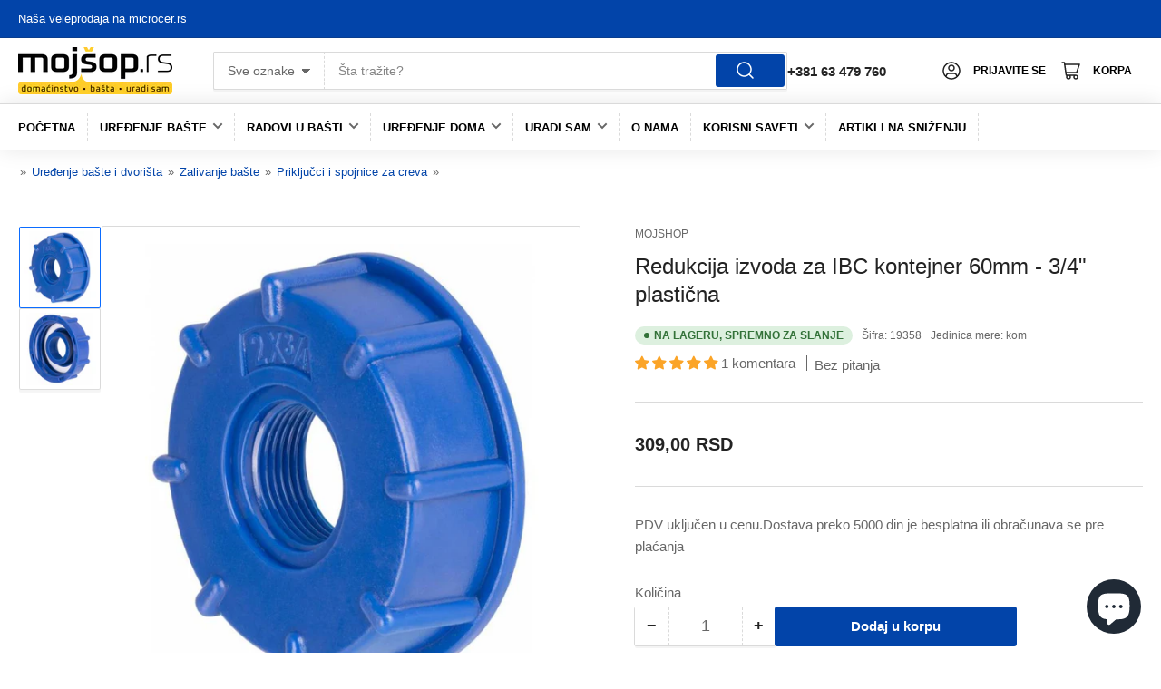

--- FILE ---
content_type: text/html; charset=utf-8
request_url: https://mojshop.rs/products/redukcija-izvoda-za-ibc-kontejner-60mm-3-4-plasticna
body_size: 76265
content:
<!doctype html>
<html class="no-js" lang="sr">
<head>



    
        <link rel="preload" href="//mojshop.rs/cdn/shop/products/Redukcija-izvoda-za-IBC-kontejner-60mm-plasticna.jpg?v=1678879720">
    
        <link rel="preload" href="//mojshop.rs/cdn/shop/products/Redukcija-izvoda-za-IBC-kontejner-60mm-plasticna-a.jpg?v=1678879720">
    


<link rel="preconnect" href="https://cdn.beae.com" crossorigin />
<link rel="dns-prefetch" href="https://cdn.beae.com" />
    <!--BEAE-EMBED-->
    <link href="[data-uri]" rel="stylesheet" id="beae-global-css"/>
    <!--/BEAE-EMBED-->


<style type="text/css" class="beae-theme-helper">
 .beae-cart-popup {
    display: grid;
    position: fixed;
    inset: 0;
    z-index: 9999999;
    align-content: center;
    padding: 5px;
    justify-content: center;
    align-items: center;
    justify-items: center;
}

.beae-cart-popup::before {content: ' ';position: absolute;background: #e5e5e5b3;inset: 0;}
 .beae-ajax-loading{
 	cursor:not-allowed;
   pointer-events: none;
   opacity: 0.6;
  }


  #beae-toast {
  visibility: hidden;
  max-width: 50px;
  min-height: 50px;
  margin: auto;
  background-color: #333;
  color: #fff;
  text-align: center;
  border-radius: 2px;
  position: fixed;
  z-index: 999999;
  left: 0;
  right: 0;
  bottom: 30px;
  font-size: 17px;
  display: grid;
  grid-template-columns: 50px auto;
  align-items: center;
  justify-content: start;
  align-content: center;
  justify-items: start;
}
#beae-toast.beae-toast-show {
  visibility: visible;
  -webkit-animation: beaeFadein 0.5s, beaeExpand 0.5s 0.5s, beaeStay 3s 1s, beaeShrink 0.5s 2s, beaeFadeout 0.5s 2.5s;
  animation: beaeFadein 0.5s, beaeExpand 0.5s 0.5s, beaeStay 3s 1s, beaeShrink 0.5s 4s, beaeFadeout 0.5s 4.5s;
}
#beae-toast #beae-toast-icon {
  width: 50px;
  height: 100%;
  /* float: left; */
  /* padding-top: 16px; */
  /* padding-bottom: 16px; */
  box-sizing: border-box;
  background-color: #111;
  color: #fff;
  padding: 5px;
}
#beae-toast .beae-toast-icon-svg {
  width: 100%;
  height: 100%;
  display: block;
  position: relative;
  vertical-align: middle;
  margin: auto;
  text-align: center;
  /* padding: 5px; */
}
#beae-toast #beae-toast-desc {
  color: #fff;
  padding: 16px;
  overflow: hidden;
  white-space: nowrap;
}

@-webkit-keyframes beaeFadein {
  from {
    bottom: 0;
    opacity: 0;
  }
  to {
    bottom: 30px;
    opacity: 1;
  }
}
@keyframes fadein {
  from {
    bottom: 0;
    opacity: 0;
  }
  to {
    bottom: 30px;
    opacity: 1;
  }
}
@-webkit-keyframes beaeExpand {
  from {
    min-width: 50px;
  }
  to {
    min-width: var(--beae-max-width);
  }
}
@keyframes beaeExpand {
  from {
    min-width: 50px;
  }
  to {
    min-width: var(--beae-max-width);
  }
}
@-webkit-keyframes beaeStay {
  from {
    min-width: var(--beae-max-width);
  }
  to {
    min-width: var(--beae-max-width);
  }
}
@keyframes beaeStay {
  from {
    min-width: var(--beae-max-width);
  }
  to {
    min-width: var(--beae-max-width);
  }
}
@-webkit-keyframes beaeShrink {
  from {
    min-width: var(--beae-max-width);
  }
  to {
    min-width: 50px;
  }
}
@keyframes beaeShrink {
  from {
    min-width: var(--beae-max-width);
  }
  to {
    min-width: 50px;
  }
}
@-webkit-keyframes beaeFadeout {
  from {
    bottom: 30px;
    opacity: 1;
  }
  to {
    bottom: 60px;
    opacity: 0;
  }
}
@keyframes beaeFadeout {
  from {
    bottom: 30px;
    opacity: 1;
  }
  to {
    bottom: 60px;
    opacity: 0;
  }
}
</style>

<script type="text/javascript" id="beae-theme-helpers" async="async">
    window.BEAE = window.BEAE || {};
    (function(){this.configs = {
              ajax_cart: {
                enable: false
              },
              quickview: {
                enable: false
              }
              
            };
              this.configs.ajax_cart =  {};
          
      
      	this.customer = false;
      
        this.routes = {
            domain: 'https://mojshop.rs',
            root_url: '/',
            collections_url: '/collections',
            all_products_collection_url: '/collections/all',
            cart_url:'/cart',
            cart_add_url:'/cart/add',
            cart_change_url:'/cart/change',
            cart_clear_url: '/cart/clear',
            cart_update_url: '/cart/update',
            product_recommendations_url: '/recommendations/products'
        };
        this.queryParams = {};
        if (window.location.search.length) {
            new URLSearchParams(window.location.search).forEach((value,key)=>{
                this.queryParams[key] = value;
            })
        }
        this.money_format  = "{{ amount_with_comma_separator }} RSD",
        this.money_with_currency_format = "{{ amount_with_comma_separator }} RSD",
        this.formatMoney = function(t, e) {
            function n(t, e) {
                return void 0 === t ? e : t
            }
            function o(t, e, o, i) {
                if (e = n(e, 2),
                o = n(o, ","),
                i = n(i, "."),
                isNaN(t) || null == t)
                    return 0;
                var r = (t = (t / 100).toFixed(e)).split(".");
                return r[0].replace(/(\d)(?=(\d\d\d)+(?!\d))/g, "$1" + o) + (r[1] ? i + r[1] : "")
            }
            "string" == typeof t && (t = t.replace(".", ""));
            var i = ""
            , r = /\{\{\s*(\w+)\s*\}\}/
            , a = e || (false ? this.money_with_currency_format : this.money_format);
            switch (a.match(r)[1]) {
            case "amount":
                i = o(t, 2);
                break;
            case "amount_no_decimals":
                i = o(t, 0);
                break;
            case "amount_with_comma_separator":
                i = o(t, 2, ".", ",");
                break;
            case "amount_with_space_separator":
                i = o(t, 2, " ", ",");
                break;
            case "amount_with_period_and_space_separator":
                i = o(t, 2, " ", ".");
                break;
            case "amount_no_decimals_with_comma_separator":
                i = o(t, 0, ".", ",");
                break;
            case "amount_no_decimals_with_space_separator":
                i = o(t, 0, " ");
                break;
            case "amount_with_apostrophe_separator":
                i = o(t, 2, "'", ".")
            }
            return a.replace(r, i)
        }
        this.resizeImage = function(t, r) {
            try {
				if (t.indexOf('cdn.shopify.com') === -1)
					return t;
                if (!r || "original" == r ||  "full" == r || "master" == r)
                    return t;
                var o = t.match(/\.(jpg|jpeg|gif|png|bmp|bitmap|tiff|tif)((\#[0-9a-z\-]+)?(\?v=.*)?)?$/igm);
		        if (null == o)
		            return null;
		        var i = t.split(o[0])
		          , x = o[0];
		        return i[0] + "_" + r + x;
            } catch (o) {
                return t
            }
        },
        this.getProduct = function(handle){
          if(!handle)
          {
            return false;
          }
          let endpoint = (this.routes.root_url  === '/' ? '' : this.routes.root_url ) + '/products/' + handle + '.js'
          if(window.BEAE_LIVE)
          {
          	endpoint = '/shop/builder/ajax/beae-proxy/products/' + handle;
          }
          return  window.fetch(endpoint,{
            headers: {
              'Content-Type' : 'application/json'
            }
          })
          .then(res=> res.json());
          
        }
    }).bind(window.BEAE)();
</script>
    

         
<script type="text/javascript" src="https://cdn.beae.com/vendors/js-v2/jquery.min.js" defer></script>
<meta charset="utf-8">
    <style>iframe#preview-bar-iframe {margin: 0;}</style>
	<title>
		Redukcija izvoda za IBC kontejner 60mm - 3/4&quot; plastična | Priključci i spojnice za creva
 &ndash; Mojshop.rs</title>
<script>
  /*! jQuery v3.6.3 | (c) OpenJS Foundation and other contributors | jquery.org/license */
!function(e,t){"use strict";"object"==typeof module&&"object"==typeof module.exports?module.exports=e.document?t(e,!0):function(e){if(!e.document)throw new Error("jQuery requires a window with a document");return t(e)}:t(e)}("undefined"!=typeof window?window:this,function(C,e){"use strict";var t=[],r=Object.getPrototypeOf,s=t.slice,g=t.flat?function(e){return t.flat.call(e)}:function(e){return t.concat.apply([],e)},u=t.push,i=t.indexOf,n={},o=n.toString,y=n.hasOwnProperty,a=y.toString,l=a.call(Object),v={},m=function(e){return"function"==typeof e&&"number"!=typeof e.nodeType&&"function"!=typeof e.item},x=function(e){return null!=e&&e===e.window},S=C.document,c={type:!0,src:!0,nonce:!0,noModule:!0};function b(e,t,n){var r,i,o=(n=n||S).createElement("script");if(o.text=e,t)for(r in c)(i=t[r]||t.getAttribute&&t.getAttribute(r))&&o.setAttribute(r,i);n.head.appendChild(o).parentNode.removeChild(o)}function w(e){return null==e?e+"":"object"==typeof e||"function"==typeof e?n[o.call(e)]||"object":typeof e}var f="3.6.3",E=function(e,t){return new E.fn.init(e,t)};function p(e){var t=!!e&&"length"in e&&e.length,n=w(e);return!m(e)&&!x(e)&&("array"===n||0===t||"number"==typeof t&&0<t&&t-1 in e)}E.fn=E.prototype={jquery:f,constructor:E,length:0,toArray:function(){return s.call(this)},get:function(e){return null==e?s.call(this):e<0?this[e+this.length]:this[e]},pushStack:function(e){var t=E.merge(this.constructor(),e);return t.prevObject=this,t},each:function(e){return E.each(this,e)},map:function(n){return this.pushStack(E.map(this,function(e,t){return n.call(e,t,e)}))},slice:function(){return this.pushStack(s.apply(this,arguments))},first:function(){return this.eq(0)},last:function(){return this.eq(-1)},even:function(){return this.pushStack(E.grep(this,function(e,t){return(t+1)%2}))},odd:function(){return this.pushStack(E.grep(this,function(e,t){return t%2}))},eq:function(e){var t=this.length,n=+e+(e<0?t:0);return this.pushStack(0<=n&&n<t?[this[n]]:[])},end:function(){return this.prevObject||this.constructor()},push:u,sort:t.sort,splice:t.splice},E.extend=E.fn.extend=function(){var e,t,n,r,i,o,a=arguments[0]||{},s=1,u=arguments.length,l=!1;for("boolean"==typeof a&&(l=a,a=arguments[s]||{},s++),"object"==typeof a||m(a)||(a={}),s===u&&(a=this,s--);s<u;s++)if(null!=(e=arguments[s]))for(t in e)r=e[t],"__proto__"!==t&&a!==r&&(l&&r&&(E.isPlainObject(r)||(i=Array.isArray(r)))?(n=a[t],o=i&&!Array.isArray(n)?[]:i||E.isPlainObject(n)?n:{},i=!1,a[t]=E.extend(l,o,r)):void 0!==r&&(a[t]=r));return a},E.extend({expando:"jQuery"+(f+Math.random()).replace(/\D/g,""),isReady:!0,error:function(e){throw new Error(e)},noop:function(){},isPlainObject:function(e){var t,n;return!(!e||"[object Object]"!==o.call(e))&&(!(t=r(e))||"function"==typeof(n=y.call(t,"constructor")&&t.constructor)&&a.call(n)===l)},isEmptyObject:function(e){var t;for(t in e)return!1;return!0},globalEval:function(e,t,n){b(e,{nonce:t&&t.nonce},n)},each:function(e,t){var n,r=0;if(p(e)){for(n=e.length;r<n;r++)if(!1===t.call(e[r],r,e[r]))break}else for(r in e)if(!1===t.call(e[r],r,e[r]))break;return e},makeArray:function(e,t){var n=t||[];return null!=e&&(p(Object(e))?E.merge(n,"string"==typeof e?[e]:e):u.call(n,e)),n},inArray:function(e,t,n){return null==t?-1:i.call(t,e,n)},merge:function(e,t){for(var n=+t.length,r=0,i=e.length;r<n;r++)e[i++]=t[r];return e.length=i,e},grep:function(e,t,n){for(var r=[],i=0,o=e.length,a=!n;i<o;i++)!t(e[i],i)!==a&&r.push(e[i]);return r},map:function(e,t,n){var r,i,o=0,a=[];if(p(e))for(r=e.length;o<r;o++)null!=(i=t(e[o],o,n))&&a.push(i);else for(o in e)null!=(i=t(e[o],o,n))&&a.push(i);return g(a)},guid:1,support:v}),"function"==typeof Symbol&&(E.fn[Symbol.iterator]=t[Symbol.iterator]),E.each("Boolean Number String Function Array Date RegExp Object Error Symbol".split(" "),function(e,t){n["[object "+t+"]"]=t.toLowerCase()});var d=function(n){var e,d,b,o,i,h,f,g,w,u,l,T,C,a,S,y,s,c,v,E="sizzle"+1*new Date,p=n.document,k=0,r=0,m=ue(),x=ue(),A=ue(),N=ue(),j=function(e,t){return e===t&&(l=!0),0},D={}.hasOwnProperty,t=[],q=t.pop,L=t.push,H=t.push,O=t.slice,P=function(e,t){for(var n=0,r=e.length;n<r;n++)if(e[n]===t)return n;return-1},R="checked|selected|async|autofocus|autoplay|controls|defer|disabled|hidden|ismap|loop|multiple|open|readonly|required|scoped",M="[\\x20\\t\\r\\n\\f]",I="(?:\\\\[\\da-fA-F]{1,6}"+M+"?|\\\\[^\\r\\n\\f]|[\\w-]|[^\0-\\x7f])+",W="\\["+M+"*("+I+")(?:"+M+"*([*^$|!~]?=)"+M+"*(?:'((?:\\\\.|[^\\\\'])*)'|\"((?:\\\\.|[^\\\\\"])*)\"|("+I+"))|)"+M+"*\\]",F=":("+I+")(?:\\((('((?:\\\\.|[^\\\\'])*)'|\"((?:\\\\.|[^\\\\\"])*)\")|((?:\\\\.|[^\\\\()[\\]]|"+W+")*)|.*)\\)|)",$=new RegExp(M+"+","g"),B=new RegExp("^"+M+"+|((?:^|[^\\\\])(?:\\\\.)*)"+M+"+$","g"),_=new RegExp("^"+M+"*,"+M+"*"),z=new RegExp("^"+M+"*([>+~]|"+M+")"+M+"*"),U=new RegExp(M+"|>"),X=new RegExp(F),V=new RegExp("^"+I+"$"),G={ID:new RegExp("^#("+I+")"),CLASS:new RegExp("^\\.("+I+")"),TAG:new RegExp("^("+I+"|[*])"),ATTR:new RegExp("^"+W),PSEUDO:new RegExp("^"+F),CHILD:new RegExp("^:(only|first|last|nth|nth-last)-(child|of-type)(?:\\("+M+"*(even|odd|(([+-]|)(\\d*)n|)"+M+"*(?:([+-]|)"+M+"*(\\d+)|))"+M+"*\\)|)","i"),bool:new RegExp("^(?:"+R+")$","i"),needsContext:new RegExp("^"+M+"*[>+~]|:(even|odd|eq|gt|lt|nth|first|last)(?:\\("+M+"*((?:-\\d)?\\d*)"+M+"*\\)|)(?=[^-]|$)","i")},Y=/HTML$/i,Q=/^(?:input|select|textarea|button)$/i,J=/^h\d$/i,K=/^[^{]+\{\s*\[native \w/,Z=/^(?:#([\w-]+)|(\w+)|\.([\w-]+))$/,ee=/[+~]/,te=new RegExp("\\\\[\\da-fA-F]{1,6}"+M+"?|\\\\([^\\r\\n\\f])","g"),ne=function(e,t){var n="0x"+e.slice(1)-65536;return t||(n<0?String.fromCharCode(n+65536):String.fromCharCode(n>>10|55296,1023&n|56320))},re=/([\0-\x1f\x7f]|^-?\d)|^-$|[^\0-\x1f\x7f-\uFFFF\w-]/g,ie=function(e,t){return t?"\0"===e?"\ufffd":e.slice(0,-1)+"\\"+e.charCodeAt(e.length-1).toString(16)+" ":"\\"+e},oe=function(){T()},ae=be(function(e){return!0===e.disabled&&"fieldset"===e.nodeName.toLowerCase()},{dir:"parentNode",next:"legend"});try{H.apply(t=O.call(p.childNodes),p.childNodes),t[p.childNodes.length].nodeType}catch(e){H={apply:t.length?function(e,t){L.apply(e,O.call(t))}:function(e,t){var n=e.length,r=0;while(e[n++]=t[r++]);e.length=n-1}}}function se(t,e,n,r){var i,o,a,s,u,l,c,f=e&&e.ownerDocument,p=e?e.nodeType:9;if(n=n||[],"string"!=typeof t||!t||1!==p&&9!==p&&11!==p)return n;if(!r&&(T(e),e=e||C,S)){if(11!==p&&(u=Z.exec(t)))if(i=u[1]){if(9===p){if(!(a=e.getElementById(i)))return n;if(a.id===i)return n.push(a),n}else if(f&&(a=f.getElementById(i))&&v(e,a)&&a.id===i)return n.push(a),n}else{if(u[2])return H.apply(n,e.getElementsByTagName(t)),n;if((i=u[3])&&d.getElementsByClassName&&e.getElementsByClassName)return H.apply(n,e.getElementsByClassName(i)),n}if(d.qsa&&!N[t+" "]&&(!y||!y.test(t))&&(1!==p||"object"!==e.nodeName.toLowerCase())){if(c=t,f=e,1===p&&(U.test(t)||z.test(t))){(f=ee.test(t)&&ve(e.parentNode)||e)===e&&d.scope||((s=e.getAttribute("id"))?s=s.replace(re,ie):e.setAttribute("id",s=E)),o=(l=h(t)).length;while(o--)l[o]=(s?"#"+s:":scope")+" "+xe(l[o]);c=l.join(",")}try{if(d.cssSupportsSelector&&!CSS.supports("selector(:is("+c+"))"))throw new Error;return H.apply(n,f.querySelectorAll(c)),n}catch(e){N(t,!0)}finally{s===E&&e.removeAttribute("id")}}}return g(t.replace(B,"$1"),e,n,r)}function ue(){var r=[];return function e(t,n){return r.push(t+" ")>b.cacheLength&&delete e[r.shift()],e[t+" "]=n}}function le(e){return e[E]=!0,e}function ce(e){var t=C.createElement("fieldset");try{return!!e(t)}catch(e){return!1}finally{t.parentNode&&t.parentNode.removeChild(t),t=null}}function fe(e,t){var n=e.split("|"),r=n.length;while(r--)b.attrHandle[n[r]]=t}function pe(e,t){var n=t&&e,r=n&&1===e.nodeType&&1===t.nodeType&&e.sourceIndex-t.sourceIndex;if(r)return r;if(n)while(n=n.nextSibling)if(n===t)return-1;return e?1:-1}function de(t){return function(e){return"input"===e.nodeName.toLowerCase()&&e.type===t}}function he(n){return function(e){var t=e.nodeName.toLowerCase();return("input"===t||"button"===t)&&e.type===n}}function ge(t){return function(e){return"form"in e?e.parentNode&&!1===e.disabled?"label"in e?"label"in e.parentNode?e.parentNode.disabled===t:e.disabled===t:e.isDisabled===t||e.isDisabled!==!t&&ae(e)===t:e.disabled===t:"label"in e&&e.disabled===t}}function ye(a){return le(function(o){return o=+o,le(function(e,t){var n,r=a([],e.length,o),i=r.length;while(i--)e[n=r[i]]&&(e[n]=!(t[n]=e[n]))})})}function ve(e){return e&&"undefined"!=typeof e.getElementsByTagName&&e}for(e in d=se.support={},i=se.isXML=function(e){var t=e&&e.namespaceURI,n=e&&(e.ownerDocument||e).documentElement;return!Y.test(t||n&&n.nodeName||"HTML")},T=se.setDocument=function(e){var t,n,r=e?e.ownerDocument||e:p;return r!=C&&9===r.nodeType&&r.documentElement&&(a=(C=r).documentElement,S=!i(C),p!=C&&(n=C.defaultView)&&n.top!==n&&(n.addEventListener?n.addEventListener("unload",oe,!1):n.attachEvent&&n.attachEvent("onunload",oe)),d.scope=ce(function(e){return a.appendChild(e).appendChild(C.createElement("div")),"undefined"!=typeof e.querySelectorAll&&!e.querySelectorAll(":scope fieldset div").length}),d.cssSupportsSelector=ce(function(){return CSS.supports("selector(*)")&&C.querySelectorAll(":is(:jqfake)")&&!CSS.supports("selector(:is(*,:jqfake))")}),d.attributes=ce(function(e){return e.className="i",!e.getAttribute("className")}),d.getElementsByTagName=ce(function(e){return e.appendChild(C.createComment("")),!e.getElementsByTagName("*").length}),d.getElementsByClassName=K.test(C.getElementsByClassName),d.getById=ce(function(e){return a.appendChild(e).id=E,!C.getElementsByName||!C.getElementsByName(E).length}),d.getById?(b.filter.ID=function(e){var t=e.replace(te,ne);return function(e){return e.getAttribute("id")===t}},b.find.ID=function(e,t){if("undefined"!=typeof t.getElementById&&S){var n=t.getElementById(e);return n?[n]:[]}}):(b.filter.ID=function(e){var n=e.replace(te,ne);return function(e){var t="undefined"!=typeof e.getAttributeNode&&e.getAttributeNode("id");return t&&t.value===n}},b.find.ID=function(e,t){if("undefined"!=typeof t.getElementById&&S){var n,r,i,o=t.getElementById(e);if(o){if((n=o.getAttributeNode("id"))&&n.value===e)return[o];i=t.getElementsByName(e),r=0;while(o=i[r++])if((n=o.getAttributeNode("id"))&&n.value===e)return[o]}return[]}}),b.find.TAG=d.getElementsByTagName?function(e,t){return"undefined"!=typeof t.getElementsByTagName?t.getElementsByTagName(e):d.qsa?t.querySelectorAll(e):void 0}:function(e,t){var n,r=[],i=0,o=t.getElementsByTagName(e);if("*"===e){while(n=o[i++])1===n.nodeType&&r.push(n);return r}return o},b.find.CLASS=d.getElementsByClassName&&function(e,t){if("undefined"!=typeof t.getElementsByClassName&&S)return t.getElementsByClassName(e)},s=[],y=[],(d.qsa=K.test(C.querySelectorAll))&&(ce(function(e){var t;a.appendChild(e).innerHTML="<a id='"+E+"'></a><select id='"+E+"-\r\\' msallowcapture=''><option selected=''></option></select>",e.querySelectorAll("[msallowcapture^='']").length&&y.push("[*^$]="+M+"*(?:''|\"\")"),e.querySelectorAll("[selected]").length||y.push("\\["+M+"*(?:value|"+R+")"),e.querySelectorAll("[id~="+E+"-]").length||y.push("~="),(t=C.createElement("input")).setAttribute("name",""),e.appendChild(t),e.querySelectorAll("[name='']").length||y.push("\\["+M+"*name"+M+"*="+M+"*(?:''|\"\")"),e.querySelectorAll(":checked").length||y.push(":checked"),e.querySelectorAll("a#"+E+"+*").length||y.push(".#.+[+~]"),e.querySelectorAll("\\\f"),y.push("[\\r\\n\\f]")}),ce(function(e){e.innerHTML="<a href='' disabled='disabled'></a><select disabled='disabled'><option/></select>";var t=C.createElement("input");t.setAttribute("type","hidden"),e.appendChild(t).setAttribute("name","D"),e.querySelectorAll("[name=d]").length&&y.push("name"+M+"*[*^$|!~]?="),2!==e.querySelectorAll(":enabled").length&&y.push(":enabled",":disabled"),a.appendChild(e).disabled=!0,2!==e.querySelectorAll(":disabled").length&&y.push(":enabled",":disabled"),e.querySelectorAll("*,:x"),y.push(",.*:")})),(d.matchesSelector=K.test(c=a.matches||a.webkitMatchesSelector||a.mozMatchesSelector||a.oMatchesSelector||a.msMatchesSelector))&&ce(function(e){d.disconnectedMatch=c.call(e,"*"),c.call(e,"[s!='']:x"),s.push("!=",F)}),d.cssSupportsSelector||y.push(":has"),y=y.length&&new RegExp(y.join("|")),s=s.length&&new RegExp(s.join("|")),t=K.test(a.compareDocumentPosition),v=t||K.test(a.contains)?function(e,t){var n=9===e.nodeType&&e.documentElement||e,r=t&&t.parentNode;return e===r||!(!r||1!==r.nodeType||!(n.contains?n.contains(r):e.compareDocumentPosition&&16&e.compareDocumentPosition(r)))}:function(e,t){if(t)while(t=t.parentNode)if(t===e)return!0;return!1},j=t?function(e,t){if(e===t)return l=!0,0;var n=!e.compareDocumentPosition-!t.compareDocumentPosition;return n||(1&(n=(e.ownerDocument||e)==(t.ownerDocument||t)?e.compareDocumentPosition(t):1)||!d.sortDetached&&t.compareDocumentPosition(e)===n?e==C||e.ownerDocument==p&&v(p,e)?-1:t==C||t.ownerDocument==p&&v(p,t)?1:u?P(u,e)-P(u,t):0:4&n?-1:1)}:function(e,t){if(e===t)return l=!0,0;var n,r=0,i=e.parentNode,o=t.parentNode,a=[e],s=[t];if(!i||!o)return e==C?-1:t==C?1:i?-1:o?1:u?P(u,e)-P(u,t):0;if(i===o)return pe(e,t);n=e;while(n=n.parentNode)a.unshift(n);n=t;while(n=n.parentNode)s.unshift(n);while(a[r]===s[r])r++;return r?pe(a[r],s[r]):a[r]==p?-1:s[r]==p?1:0}),C},se.matches=function(e,t){return se(e,null,null,t)},se.matchesSelector=function(e,t){if(T(e),d.matchesSelector&&S&&!N[t+" "]&&(!s||!s.test(t))&&(!y||!y.test(t)))try{var n=c.call(e,t);if(n||d.disconnectedMatch||e.document&&11!==e.document.nodeType)return n}catch(e){N(t,!0)}return 0<se(t,C,null,[e]).length},se.contains=function(e,t){return(e.ownerDocument||e)!=C&&T(e),v(e,t)},se.attr=function(e,t){(e.ownerDocument||e)!=C&&T(e);var n=b.attrHandle[t.toLowerCase()],r=n&&D.call(b.attrHandle,t.toLowerCase())?n(e,t,!S):void 0;return void 0!==r?r:d.attributes||!S?e.getAttribute(t):(r=e.getAttributeNode(t))&&r.specified?r.value:null},se.escape=function(e){return(e+"").replace(re,ie)},se.error=function(e){throw new Error("Syntax error, unrecognized expression: "+e)},se.uniqueSort=function(e){var t,n=[],r=0,i=0;if(l=!d.detectDuplicates,u=!d.sortStable&&e.slice(0),e.sort(j),l){while(t=e[i++])t===e[i]&&(r=n.push(i));while(r--)e.splice(n[r],1)}return u=null,e},o=se.getText=function(e){var t,n="",r=0,i=e.nodeType;if(i){if(1===i||9===i||11===i){if("string"==typeof e.textContent)return e.textContent;for(e=e.firstChild;e;e=e.nextSibling)n+=o(e)}else if(3===i||4===i)return e.nodeValue}else while(t=e[r++])n+=o(t);return n},(b=se.selectors={cacheLength:50,createPseudo:le,match:G,attrHandle:{},find:{},relative:{">":{dir:"parentNode",first:!0}," ":{dir:"parentNode"},"+":{dir:"previousSibling",first:!0},"~":{dir:"previousSibling"}},preFilter:{ATTR:function(e){return e[1]=e[1].replace(te,ne),e[3]=(e[3]||e[4]||e[5]||"").replace(te,ne),"~="===e[2]&&(e[3]=" "+e[3]+" "),e.slice(0,4)},CHILD:function(e){return e[1]=e[1].toLowerCase(),"nth"===e[1].slice(0,3)?(e[3]||se.error(e[0]),e[4]=+(e[4]?e[5]+(e[6]||1):2*("even"===e[3]||"odd"===e[3])),e[5]=+(e[7]+e[8]||"odd"===e[3])):e[3]&&se.error(e[0]),e},PSEUDO:function(e){var t,n=!e[6]&&e[2];return G.CHILD.test(e[0])?null:(e[3]?e[2]=e[4]||e[5]||"":n&&X.test(n)&&(t=h(n,!0))&&(t=n.indexOf(")",n.length-t)-n.length)&&(e[0]=e[0].slice(0,t),e[2]=n.slice(0,t)),e.slice(0,3))}},filter:{TAG:function(e){var t=e.replace(te,ne).toLowerCase();return"*"===e?function(){return!0}:function(e){return e.nodeName&&e.nodeName.toLowerCase()===t}},CLASS:function(e){var t=m[e+" "];return t||(t=new RegExp("(^|"+M+")"+e+"("+M+"|$)"))&&m(e,function(e){return t.test("string"==typeof e.className&&e.className||"undefined"!=typeof e.getAttribute&&e.getAttribute("class")||"")})},ATTR:function(n,r,i){return function(e){var t=se.attr(e,n);return null==t?"!="===r:!r||(t+="","="===r?t===i:"!="===r?t!==i:"^="===r?i&&0===t.indexOf(i):"*="===r?i&&-1<t.indexOf(i):"$="===r?i&&t.slice(-i.length)===i:"~="===r?-1<(" "+t.replace($," ")+" ").indexOf(i):"|="===r&&(t===i||t.slice(0,i.length+1)===i+"-"))}},CHILD:function(h,e,t,g,y){var v="nth"!==h.slice(0,3),m="last"!==h.slice(-4),x="of-type"===e;return 1===g&&0===y?function(e){return!!e.parentNode}:function(e,t,n){var r,i,o,a,s,u,l=v!==m?"nextSibling":"previousSibling",c=e.parentNode,f=x&&e.nodeName.toLowerCase(),p=!n&&!x,d=!1;if(c){if(v){while(l){a=e;while(a=a[l])if(x?a.nodeName.toLowerCase()===f:1===a.nodeType)return!1;u=l="only"===h&&!u&&"nextSibling"}return!0}if(u=[m?c.firstChild:c.lastChild],m&&p){d=(s=(r=(i=(o=(a=c)[E]||(a[E]={}))[a.uniqueID]||(o[a.uniqueID]={}))[h]||[])[0]===k&&r[1])&&r[2],a=s&&c.childNodes[s];while(a=++s&&a&&a[l]||(d=s=0)||u.pop())if(1===a.nodeType&&++d&&a===e){i[h]=[k,s,d];break}}else if(p&&(d=s=(r=(i=(o=(a=e)[E]||(a[E]={}))[a.uniqueID]||(o[a.uniqueID]={}))[h]||[])[0]===k&&r[1]),!1===d)while(a=++s&&a&&a[l]||(d=s=0)||u.pop())if((x?a.nodeName.toLowerCase()===f:1===a.nodeType)&&++d&&(p&&((i=(o=a[E]||(a[E]={}))[a.uniqueID]||(o[a.uniqueID]={}))[h]=[k,d]),a===e))break;return(d-=y)===g||d%g==0&&0<=d/g}}},PSEUDO:function(e,o){var t,a=b.pseudos[e]||b.setFilters[e.toLowerCase()]||se.error("unsupported pseudo: "+e);return a[E]?a(o):1<a.length?(t=[e,e,"",o],b.setFilters.hasOwnProperty(e.toLowerCase())?le(function(e,t){var n,r=a(e,o),i=r.length;while(i--)e[n=P(e,r[i])]=!(t[n]=r[i])}):function(e){return a(e,0,t)}):a}},pseudos:{not:le(function(e){var r=[],i=[],s=f(e.replace(B,"$1"));return s[E]?le(function(e,t,n,r){var i,o=s(e,null,r,[]),a=e.length;while(a--)(i=o[a])&&(e[a]=!(t[a]=i))}):function(e,t,n){return r[0]=e,s(r,null,n,i),r[0]=null,!i.pop()}}),has:le(function(t){return function(e){return 0<se(t,e).length}}),contains:le(function(t){return t=t.replace(te,ne),function(e){return-1<(e.textContent||o(e)).indexOf(t)}}),lang:le(function(n){return V.test(n||"")||se.error("unsupported lang: "+n),n=n.replace(te,ne).toLowerCase(),function(e){var t;do{if(t=S?e.lang:e.getAttribute("xml:lang")||e.getAttribute("lang"))return(t=t.toLowerCase())===n||0===t.indexOf(n+"-")}while((e=e.parentNode)&&1===e.nodeType);return!1}}),target:function(e){var t=n.location&&n.location.hash;return t&&t.slice(1)===e.id},root:function(e){return e===a},focus:function(e){return e===C.activeElement&&(!C.hasFocus||C.hasFocus())&&!!(e.type||e.href||~e.tabIndex)},enabled:ge(!1),disabled:ge(!0),checked:function(e){var t=e.nodeName.toLowerCase();return"input"===t&&!!e.checked||"option"===t&&!!e.selected},selected:function(e){return e.parentNode&&e.parentNode.selectedIndex,!0===e.selected},empty:function(e){for(e=e.firstChild;e;e=e.nextSibling)if(e.nodeType<6)return!1;return!0},parent:function(e){return!b.pseudos.empty(e)},header:function(e){return J.test(e.nodeName)},input:function(e){return Q.test(e.nodeName)},button:function(e){var t=e.nodeName.toLowerCase();return"input"===t&&"button"===e.type||"button"===t},text:function(e){var t;return"input"===e.nodeName.toLowerCase()&&"text"===e.type&&(null==(t=e.getAttribute("type"))||"text"===t.toLowerCase())},first:ye(function(){return[0]}),last:ye(function(e,t){return[t-1]}),eq:ye(function(e,t,n){return[n<0?n+t:n]}),even:ye(function(e,t){for(var n=0;n<t;n+=2)e.push(n);return e}),odd:ye(function(e,t){for(var n=1;n<t;n+=2)e.push(n);return e}),lt:ye(function(e,t,n){for(var r=n<0?n+t:t<n?t:n;0<=--r;)e.push(r);return e}),gt:ye(function(e,t,n){for(var r=n<0?n+t:n;++r<t;)e.push(r);return e})}}).pseudos.nth=b.pseudos.eq,{radio:!0,checkbox:!0,file:!0,password:!0,image:!0})b.pseudos[e]=de(e);for(e in{submit:!0,reset:!0})b.pseudos[e]=he(e);function me(){}function xe(e){for(var t=0,n=e.length,r="";t<n;t++)r+=e[t].value;return r}function be(s,e,t){var u=e.dir,l=e.next,c=l||u,f=t&&"parentNode"===c,p=r++;return e.first?function(e,t,n){while(e=e[u])if(1===e.nodeType||f)return s(e,t,n);return!1}:function(e,t,n){var r,i,o,a=[k,p];if(n){while(e=e[u])if((1===e.nodeType||f)&&s(e,t,n))return!0}else while(e=e[u])if(1===e.nodeType||f)if(i=(o=e[E]||(e[E]={}))[e.uniqueID]||(o[e.uniqueID]={}),l&&l===e.nodeName.toLowerCase())e=e[u]||e;else{if((r=i[c])&&r[0]===k&&r[1]===p)return a[2]=r[2];if((i[c]=a)[2]=s(e,t,n))return!0}return!1}}function we(i){return 1<i.length?function(e,t,n){var r=i.length;while(r--)if(!i[r](e,t,n))return!1;return!0}:i[0]}function Te(e,t,n,r,i){for(var o,a=[],s=0,u=e.length,l=null!=t;s<u;s++)(o=e[s])&&(n&&!n(o,r,i)||(a.push(o),l&&t.push(s)));return a}function Ce(d,h,g,y,v,e){return y&&!y[E]&&(y=Ce(y)),v&&!v[E]&&(v=Ce(v,e)),le(function(e,t,n,r){var i,o,a,s=[],u=[],l=t.length,c=e||function(e,t,n){for(var r=0,i=t.length;r<i;r++)se(e,t[r],n);return n}(h||"*",n.nodeType?[n]:n,[]),f=!d||!e&&h?c:Te(c,s,d,n,r),p=g?v||(e?d:l||y)?[]:t:f;if(g&&g(f,p,n,r),y){i=Te(p,u),y(i,[],n,r),o=i.length;while(o--)(a=i[o])&&(p[u[o]]=!(f[u[o]]=a))}if(e){if(v||d){if(v){i=[],o=p.length;while(o--)(a=p[o])&&i.push(f[o]=a);v(null,p=[],i,r)}o=p.length;while(o--)(a=p[o])&&-1<(i=v?P(e,a):s[o])&&(e[i]=!(t[i]=a))}}else p=Te(p===t?p.splice(l,p.length):p),v?v(null,t,p,r):H.apply(t,p)})}function Se(e){for(var i,t,n,r=e.length,o=b.relative[e[0].type],a=o||b.relative[" "],s=o?1:0,u=be(function(e){return e===i},a,!0),l=be(function(e){return-1<P(i,e)},a,!0),c=[function(e,t,n){var r=!o&&(n||t!==w)||((i=t).nodeType?u(e,t,n):l(e,t,n));return i=null,r}];s<r;s++)if(t=b.relative[e[s].type])c=[be(we(c),t)];else{if((t=b.filter[e[s].type].apply(null,e[s].matches))[E]){for(n=++s;n<r;n++)if(b.relative[e[n].type])break;return Ce(1<s&&we(c),1<s&&xe(e.slice(0,s-1).concat({value:" "===e[s-2].type?"*":""})).replace(B,"$1"),t,s<n&&Se(e.slice(s,n)),n<r&&Se(e=e.slice(n)),n<r&&xe(e))}c.push(t)}return we(c)}return me.prototype=b.filters=b.pseudos,b.setFilters=new me,h=se.tokenize=function(e,t){var n,r,i,o,a,s,u,l=x[e+" "];if(l)return t?0:l.slice(0);a=e,s=[],u=b.preFilter;while(a){for(o in n&&!(r=_.exec(a))||(r&&(a=a.slice(r[0].length)||a),s.push(i=[])),n=!1,(r=z.exec(a))&&(n=r.shift(),i.push({value:n,type:r[0].replace(B," ")}),a=a.slice(n.length)),b.filter)!(r=G[o].exec(a))||u[o]&&!(r=u[o](r))||(n=r.shift(),i.push({value:n,type:o,matches:r}),a=a.slice(n.length));if(!n)break}return t?a.length:a?se.error(e):x(e,s).slice(0)},f=se.compile=function(e,t){var n,y,v,m,x,r,i=[],o=[],a=A[e+" "];if(!a){t||(t=h(e)),n=t.length;while(n--)(a=Se(t[n]))[E]?i.push(a):o.push(a);(a=A(e,(y=o,m=0<(v=i).length,x=0<y.length,r=function(e,t,n,r,i){var o,a,s,u=0,l="0",c=e&&[],f=[],p=w,d=e||x&&b.find.TAG("*",i),h=k+=null==p?1:Math.random()||.1,g=d.length;for(i&&(w=t==C||t||i);l!==g&&null!=(o=d[l]);l++){if(x&&o){a=0,t||o.ownerDocument==C||(T(o),n=!S);while(s=y[a++])if(s(o,t||C,n)){r.push(o);break}i&&(k=h)}m&&((o=!s&&o)&&u--,e&&c.push(o))}if(u+=l,m&&l!==u){a=0;while(s=v[a++])s(c,f,t,n);if(e){if(0<u)while(l--)c[l]||f[l]||(f[l]=q.call(r));f=Te(f)}H.apply(r,f),i&&!e&&0<f.length&&1<u+v.length&&se.uniqueSort(r)}return i&&(k=h,w=p),c},m?le(r):r))).selector=e}return a},g=se.select=function(e,t,n,r){var i,o,a,s,u,l="function"==typeof e&&e,c=!r&&h(e=l.selector||e);if(n=n||[],1===c.length){if(2<(o=c[0]=c[0].slice(0)).length&&"ID"===(a=o[0]).type&&9===t.nodeType&&S&&b.relative[o[1].type]){if(!(t=(b.find.ID(a.matches[0].replace(te,ne),t)||[])[0]))return n;l&&(t=t.parentNode),e=e.slice(o.shift().value.length)}i=G.needsContext.test(e)?0:o.length;while(i--){if(a=o[i],b.relative[s=a.type])break;if((u=b.find[s])&&(r=u(a.matches[0].replace(te,ne),ee.test(o[0].type)&&ve(t.parentNode)||t))){if(o.splice(i,1),!(e=r.length&&xe(o)))return H.apply(n,r),n;break}}}return(l||f(e,c))(r,t,!S,n,!t||ee.test(e)&&ve(t.parentNode)||t),n},d.sortStable=E.split("").sort(j).join("")===E,d.detectDuplicates=!!l,T(),d.sortDetached=ce(function(e){return 1&e.compareDocumentPosition(C.createElement("fieldset"))}),ce(function(e){return e.innerHTML="<a href='#'></a>","#"===e.firstChild.getAttribute("href")})||fe("type|href|height|width",function(e,t,n){if(!n)return e.getAttribute(t,"type"===t.toLowerCase()?1:2)}),d.attributes&&ce(function(e){return e.innerHTML="<input/>",e.firstChild.setAttribute("value",""),""===e.firstChild.getAttribute("value")})||fe("value",function(e,t,n){if(!n&&"input"===e.nodeName.toLowerCase())return e.defaultValue}),ce(function(e){return null==e.getAttribute("disabled")})||fe(R,function(e,t,n){var r;if(!n)return!0===e[t]?t.toLowerCase():(r=e.getAttributeNode(t))&&r.specified?r.value:null}),se}(C);E.find=d,E.expr=d.selectors,E.expr[":"]=E.expr.pseudos,E.uniqueSort=E.unique=d.uniqueSort,E.text=d.getText,E.isXMLDoc=d.isXML,E.contains=d.contains,E.escapeSelector=d.escape;var h=function(e,t,n){var r=[],i=void 0!==n;while((e=e[t])&&9!==e.nodeType)if(1===e.nodeType){if(i&&E(e).is(n))break;r.push(e)}return r},T=function(e,t){for(var n=[];e;e=e.nextSibling)1===e.nodeType&&e!==t&&n.push(e);return n},k=E.expr.match.needsContext;function A(e,t){return e.nodeName&&e.nodeName.toLowerCase()===t.toLowerCase()}var N=/^<([a-z][^\/\0>:\x20\t\r\n\f]*)[\x20\t\r\n\f]*\/?>(?:<\/\1>|)$/i;function j(e,n,r){return m(n)?E.grep(e,function(e,t){return!!n.call(e,t,e)!==r}):n.nodeType?E.grep(e,function(e){return e===n!==r}):"string"!=typeof n?E.grep(e,function(e){return-1<i.call(n,e)!==r}):E.filter(n,e,r)}E.filter=function(e,t,n){var r=t[0];return n&&(e=":not("+e+")"),1===t.length&&1===r.nodeType?E.find.matchesSelector(r,e)?[r]:[]:E.find.matches(e,E.grep(t,function(e){return 1===e.nodeType}))},E.fn.extend({find:function(e){var t,n,r=this.length,i=this;if("string"!=typeof e)return this.pushStack(E(e).filter(function(){for(t=0;t<r;t++)if(E.contains(i[t],this))return!0}));for(n=this.pushStack([]),t=0;t<r;t++)E.find(e,i[t],n);return 1<r?E.uniqueSort(n):n},filter:function(e){return this.pushStack(j(this,e||[],!1))},not:function(e){return this.pushStack(j(this,e||[],!0))},is:function(e){return!!j(this,"string"==typeof e&&k.test(e)?E(e):e||[],!1).length}});var D,q=/^(?:\s*(<[\w\W]+>)[^>]*|#([\w-]+))$/;(E.fn.init=function(e,t,n){var r,i;if(!e)return this;if(n=n||D,"string"==typeof e){if(!(r="<"===e[0]&&">"===e[e.length-1]&&3<=e.length?[null,e,null]:q.exec(e))||!r[1]&&t)return!t||t.jquery?(t||n).find(e):this.constructor(t).find(e);if(r[1]){if(t=t instanceof E?t[0]:t,E.merge(this,E.parseHTML(r[1],t&&t.nodeType?t.ownerDocument||t:S,!0)),N.test(r[1])&&E.isPlainObject(t))for(r in t)m(this[r])?this[r](t[r]):this.attr(r,t[r]);return this}return(i=S.getElementById(r[2]))&&(this[0]=i,this.length=1),this}return e.nodeType?(this[0]=e,this.length=1,this):m(e)?void 0!==n.ready?n.ready(e):e(E):E.makeArray(e,this)}).prototype=E.fn,D=E(S);var L=/^(?:parents|prev(?:Until|All))/,H={children:!0,contents:!0,next:!0,prev:!0};function O(e,t){while((e=e[t])&&1!==e.nodeType);return e}E.fn.extend({has:function(e){var t=E(e,this),n=t.length;return this.filter(function(){for(var e=0;e<n;e++)if(E.contains(this,t[e]))return!0})},closest:function(e,t){var n,r=0,i=this.length,o=[],a="string"!=typeof e&&E(e);if(!k.test(e))for(;r<i;r++)for(n=this[r];n&&n!==t;n=n.parentNode)if(n.nodeType<11&&(a?-1<a.index(n):1===n.nodeType&&E.find.matchesSelector(n,e))){o.push(n);break}return this.pushStack(1<o.length?E.uniqueSort(o):o)},index:function(e){return e?"string"==typeof e?i.call(E(e),this[0]):i.call(this,e.jquery?e[0]:e):this[0]&&this[0].parentNode?this.first().prevAll().length:-1},add:function(e,t){return this.pushStack(E.uniqueSort(E.merge(this.get(),E(e,t))))},addBack:function(e){return this.add(null==e?this.prevObject:this.prevObject.filter(e))}}),E.each({parent:function(e){var t=e.parentNode;return t&&11!==t.nodeType?t:null},parents:function(e){return h(e,"parentNode")},parentsUntil:function(e,t,n){return h(e,"parentNode",n)},next:function(e){return O(e,"nextSibling")},prev:function(e){return O(e,"previousSibling")},nextAll:function(e){return h(e,"nextSibling")},prevAll:function(e){return h(e,"previousSibling")},nextUntil:function(e,t,n){return h(e,"nextSibling",n)},prevUntil:function(e,t,n){return h(e,"previousSibling",n)},siblings:function(e){return T((e.parentNode||{}).firstChild,e)},children:function(e){return T(e.firstChild)},contents:function(e){return null!=e.contentDocument&&r(e.contentDocument)?e.contentDocument:(A(e,"template")&&(e=e.content||e),E.merge([],e.childNodes))}},function(r,i){E.fn[r]=function(e,t){var n=E.map(this,i,e);return"Until"!==r.slice(-5)&&(t=e),t&&"string"==typeof t&&(n=E.filter(t,n)),1<this.length&&(H[r]||E.uniqueSort(n),L.test(r)&&n.reverse()),this.pushStack(n)}});var P=/[^\x20\t\r\n\f]+/g;function R(e){return e}function M(e){throw e}function I(e,t,n,r){var i;try{e&&m(i=e.promise)?i.call(e).done(t).fail(n):e&&m(i=e.then)?i.call(e,t,n):t.apply(void 0,[e].slice(r))}catch(e){n.apply(void 0,[e])}}E.Callbacks=function(r){var e,n;r="string"==typeof r?(e=r,n={},E.each(e.match(P)||[],function(e,t){n[t]=!0}),n):E.extend({},r);var i,t,o,a,s=[],u=[],l=-1,c=function(){for(a=a||r.once,o=i=!0;u.length;l=-1){t=u.shift();while(++l<s.length)!1===s[l].apply(t[0],t[1])&&r.stopOnFalse&&(l=s.length,t=!1)}r.memory||(t=!1),i=!1,a&&(s=t?[]:"")},f={add:function(){return s&&(t&&!i&&(l=s.length-1,u.push(t)),function n(e){E.each(e,function(e,t){m(t)?r.unique&&f.has(t)||s.push(t):t&&t.length&&"string"!==w(t)&&n(t)})}(arguments),t&&!i&&c()),this},remove:function(){return E.each(arguments,function(e,t){var n;while(-1<(n=E.inArray(t,s,n)))s.splice(n,1),n<=l&&l--}),this},has:function(e){return e?-1<E.inArray(e,s):0<s.length},empty:function(){return s&&(s=[]),this},disable:function(){return a=u=[],s=t="",this},disabled:function(){return!s},lock:function(){return a=u=[],t||i||(s=t=""),this},locked:function(){return!!a},fireWith:function(e,t){return a||(t=[e,(t=t||[]).slice?t.slice():t],u.push(t),i||c()),this},fire:function(){return f.fireWith(this,arguments),this},fired:function(){return!!o}};return f},E.extend({Deferred:function(e){var o=[["notify","progress",E.Callbacks("memory"),E.Callbacks("memory"),2],["resolve","done",E.Callbacks("once memory"),E.Callbacks("once memory"),0,"resolved"],["reject","fail",E.Callbacks("once memory"),E.Callbacks("once memory"),1,"rejected"]],i="pending",a={state:function(){return i},always:function(){return s.done(arguments).fail(arguments),this},"catch":function(e){return a.then(null,e)},pipe:function(){var i=arguments;return E.Deferred(function(r){E.each(o,function(e,t){var n=m(i[t[4]])&&i[t[4]];s[t[1]](function(){var e=n&&n.apply(this,arguments);e&&m(e.promise)?e.promise().progress(r.notify).done(r.resolve).fail(r.reject):r[t[0]+"With"](this,n?[e]:arguments)})}),i=null}).promise()},then:function(t,n,r){var u=0;function l(i,o,a,s){return function(){var n=this,r=arguments,e=function(){var e,t;if(!(i<u)){if((e=a.apply(n,r))===o.promise())throw new TypeError("Thenable self-resolution");t=e&&("object"==typeof e||"function"==typeof e)&&e.then,m(t)?s?t.call(e,l(u,o,R,s),l(u,o,M,s)):(u++,t.call(e,l(u,o,R,s),l(u,o,M,s),l(u,o,R,o.notifyWith))):(a!==R&&(n=void 0,r=[e]),(s||o.resolveWith)(n,r))}},t=s?e:function(){try{e()}catch(e){E.Deferred.exceptionHook&&E.Deferred.exceptionHook(e,t.stackTrace),u<=i+1&&(a!==M&&(n=void 0,r=[e]),o.rejectWith(n,r))}};i?t():(E.Deferred.getStackHook&&(t.stackTrace=E.Deferred.getStackHook()),C.setTimeout(t))}}return E.Deferred(function(e){o[0][3].add(l(0,e,m(r)?r:R,e.notifyWith)),o[1][3].add(l(0,e,m(t)?t:R)),o[2][3].add(l(0,e,m(n)?n:M))}).promise()},promise:function(e){return null!=e?E.extend(e,a):a}},s={};return E.each(o,function(e,t){var n=t[2],r=t[5];a[t[1]]=n.add,r&&n.add(function(){i=r},o[3-e][2].disable,o[3-e][3].disable,o[0][2].lock,o[0][3].lock),n.add(t[3].fire),s[t[0]]=function(){return s[t[0]+"With"](this===s?void 0:this,arguments),this},s[t[0]+"With"]=n.fireWith}),a.promise(s),e&&e.call(s,s),s},when:function(e){var n=arguments.length,t=n,r=Array(t),i=s.call(arguments),o=E.Deferred(),a=function(t){return function(e){r[t]=this,i[t]=1<arguments.length?s.call(arguments):e,--n||o.resolveWith(r,i)}};if(n<=1&&(I(e,o.done(a(t)).resolve,o.reject,!n),"pending"===o.state()||m(i[t]&&i[t].then)))return o.then();while(t--)I(i[t],a(t),o.reject);return o.promise()}});var W=/^(Eval|Internal|Range|Reference|Syntax|Type|URI)Error$/;E.Deferred.exceptionHook=function(e,t){C.console&&C.console.warn&&e&&W.test(e.name)&&C.console.warn("jQuery.Deferred exception: "+e.message,e.stack,t)},E.readyException=function(e){C.setTimeout(function(){throw e})};var F=E.Deferred();function $(){S.removeEventListener("DOMContentLoaded",$),C.removeEventListener("load",$),E.ready()}E.fn.ready=function(e){return F.then(e)["catch"](function(e){E.readyException(e)}),this},E.extend({isReady:!1,readyWait:1,ready:function(e){(!0===e?--E.readyWait:E.isReady)||(E.isReady=!0)!==e&&0<--E.readyWait||F.resolveWith(S,[E])}}),E.ready.then=F.then,"complete"===S.readyState||"loading"!==S.readyState&&!S.documentElement.doScroll?C.setTimeout(E.ready):(S.addEventListener("DOMContentLoaded",$),C.addEventListener("load",$));var B=function(e,t,n,r,i,o,a){var s=0,u=e.length,l=null==n;if("object"===w(n))for(s in i=!0,n)B(e,t,s,n[s],!0,o,a);else if(void 0!==r&&(i=!0,m(r)||(a=!0),l&&(a?(t.call(e,r),t=null):(l=t,t=function(e,t,n){return l.call(E(e),n)})),t))for(;s<u;s++)t(e[s],n,a?r:r.call(e[s],s,t(e[s],n)));return i?e:l?t.call(e):u?t(e[0],n):o},_=/^-ms-/,z=/-([a-z])/g;function U(e,t){return t.toUpperCase()}function X(e){return e.replace(_,"ms-").replace(z,U)}var V=function(e){return 1===e.nodeType||9===e.nodeType||!+e.nodeType};function G(){this.expando=E.expando+G.uid++}G.uid=1,G.prototype={cache:function(e){var t=e[this.expando];return t||(t={},V(e)&&(e.nodeType?e[this.expando]=t:Object.defineProperty(e,this.expando,{value:t,configurable:!0}))),t},set:function(e,t,n){var r,i=this.cache(e);if("string"==typeof t)i[X(t)]=n;else for(r in t)i[X(r)]=t[r];return i},get:function(e,t){return void 0===t?this.cache(e):e[this.expando]&&e[this.expando][X(t)]},access:function(e,t,n){return void 0===t||t&&"string"==typeof t&&void 0===n?this.get(e,t):(this.set(e,t,n),void 0!==n?n:t)},remove:function(e,t){var n,r=e[this.expando];if(void 0!==r){if(void 0!==t){n=(t=Array.isArray(t)?t.map(X):(t=X(t))in r?[t]:t.match(P)||[]).length;while(n--)delete r[t[n]]}(void 0===t||E.isEmptyObject(r))&&(e.nodeType?e[this.expando]=void 0:delete e[this.expando])}},hasData:function(e){var t=e[this.expando];return void 0!==t&&!E.isEmptyObject(t)}};var Y=new G,Q=new G,J=/^(?:\{[\w\W]*\}|\[[\w\W]*\])$/,K=/[A-Z]/g;function Z(e,t,n){var r,i;if(void 0===n&&1===e.nodeType)if(r="data-"+t.replace(K,"-$&").toLowerCase(),"string"==typeof(n=e.getAttribute(r))){try{n="true"===(i=n)||"false"!==i&&("null"===i?null:i===+i+""?+i:J.test(i)?JSON.parse(i):i)}catch(e){}Q.set(e,t,n)}else n=void 0;return n}E.extend({hasData:function(e){return Q.hasData(e)||Y.hasData(e)},data:function(e,t,n){return Q.access(e,t,n)},removeData:function(e,t){Q.remove(e,t)},_data:function(e,t,n){return Y.access(e,t,n)},_removeData:function(e,t){Y.remove(e,t)}}),E.fn.extend({data:function(n,e){var t,r,i,o=this[0],a=o&&o.attributes;if(void 0===n){if(this.length&&(i=Q.get(o),1===o.nodeType&&!Y.get(o,"hasDataAttrs"))){t=a.length;while(t--)a[t]&&0===(r=a[t].name).indexOf("data-")&&(r=X(r.slice(5)),Z(o,r,i[r]));Y.set(o,"hasDataAttrs",!0)}return i}return"object"==typeof n?this.each(function(){Q.set(this,n)}):B(this,function(e){var t;if(o&&void 0===e)return void 0!==(t=Q.get(o,n))?t:void 0!==(t=Z(o,n))?t:void 0;this.each(function(){Q.set(this,n,e)})},null,e,1<arguments.length,null,!0)},removeData:function(e){return this.each(function(){Q.remove(this,e)})}}),E.extend({queue:function(e,t,n){var r;if(e)return t=(t||"fx")+"queue",r=Y.get(e,t),n&&(!r||Array.isArray(n)?r=Y.access(e,t,E.makeArray(n)):r.push(n)),r||[]},dequeue:function(e,t){t=t||"fx";var n=E.queue(e,t),r=n.length,i=n.shift(),o=E._queueHooks(e,t);"inprogress"===i&&(i=n.shift(),r--),i&&("fx"===t&&n.unshift("inprogress"),delete o.stop,i.call(e,function(){E.dequeue(e,t)},o)),!r&&o&&o.empty.fire()},_queueHooks:function(e,t){var n=t+"queueHooks";return Y.get(e,n)||Y.access(e,n,{empty:E.Callbacks("once memory").add(function(){Y.remove(e,[t+"queue",n])})})}}),E.fn.extend({queue:function(t,n){var e=2;return"string"!=typeof t&&(n=t,t="fx",e--),arguments.length<e?E.queue(this[0],t):void 0===n?this:this.each(function(){var e=E.queue(this,t,n);E._queueHooks(this,t),"fx"===t&&"inprogress"!==e[0]&&E.dequeue(this,t)})},dequeue:function(e){return this.each(function(){E.dequeue(this,e)})},clearQueue:function(e){return this.queue(e||"fx",[])},promise:function(e,t){var n,r=1,i=E.Deferred(),o=this,a=this.length,s=function(){--r||i.resolveWith(o,[o])};"string"!=typeof e&&(t=e,e=void 0),e=e||"fx";while(a--)(n=Y.get(o[a],e+"queueHooks"))&&n.empty&&(r++,n.empty.add(s));return s(),i.promise(t)}});var ee=/[+-]?(?:\d*\.|)\d+(?:[eE][+-]?\d+|)/.source,te=new RegExp("^(?:([+-])=|)("+ee+")([a-z%]*)$","i"),ne=["Top","Right","Bottom","Left"],re=S.documentElement,ie=function(e){return E.contains(e.ownerDocument,e)},oe={composed:!0};re.getRootNode&&(ie=function(e){return E.contains(e.ownerDocument,e)||e.getRootNode(oe)===e.ownerDocument});var ae=function(e,t){return"none"===(e=t||e).style.display||""===e.style.display&&ie(e)&&"none"===E.css(e,"display")};function se(e,t,n,r){var i,o,a=20,s=r?function(){return r.cur()}:function(){return E.css(e,t,"")},u=s(),l=n&&n[3]||(E.cssNumber[t]?"":"px"),c=e.nodeType&&(E.cssNumber[t]||"px"!==l&&+u)&&te.exec(E.css(e,t));if(c&&c[3]!==l){u/=2,l=l||c[3],c=+u||1;while(a--)E.style(e,t,c+l),(1-o)*(1-(o=s()/u||.5))<=0&&(a=0),c/=o;c*=2,E.style(e,t,c+l),n=n||[]}return n&&(c=+c||+u||0,i=n[1]?c+(n[1]+1)*n[2]:+n[2],r&&(r.unit=l,r.start=c,r.end=i)),i}var ue={};function le(e,t){for(var n,r,i,o,a,s,u,l=[],c=0,f=e.length;c<f;c++)(r=e[c]).style&&(n=r.style.display,t?("none"===n&&(l[c]=Y.get(r,"display")||null,l[c]||(r.style.display="")),""===r.style.display&&ae(r)&&(l[c]=(u=a=o=void 0,a=(i=r).ownerDocument,s=i.nodeName,(u=ue[s])||(o=a.body.appendChild(a.createElement(s)),u=E.css(o,"display"),o.parentNode.removeChild(o),"none"===u&&(u="block"),ue[s]=u)))):"none"!==n&&(l[c]="none",Y.set(r,"display",n)));for(c=0;c<f;c++)null!=l[c]&&(e[c].style.display=l[c]);return e}E.fn.extend({show:function(){return le(this,!0)},hide:function(){return le(this)},toggle:function(e){return"boolean"==typeof e?e?this.show():this.hide():this.each(function(){ae(this)?E(this).show():E(this).hide()})}});var ce,fe,pe=/^(?:checkbox|radio)$/i,de=/<([a-z][^\/\0>\x20\t\r\n\f]*)/i,he=/^$|^module$|\/(?:java|ecma)script/i;ce=S.createDocumentFragment().appendChild(S.createElement("div")),(fe=S.createElement("input")).setAttribute("type","radio"),fe.setAttribute("checked","checked"),fe.setAttribute("name","t"),ce.appendChild(fe),v.checkClone=ce.cloneNode(!0).cloneNode(!0).lastChild.checked,ce.innerHTML="<textarea>x</textarea>",v.noCloneChecked=!!ce.cloneNode(!0).lastChild.defaultValue,ce.innerHTML="<option></option>",v.option=!!ce.lastChild;var ge={thead:[1,"<table>","</table>"],col:[2,"<table><colgroup>","</colgroup></table>"],tr:[2,"<table><tbody>","</tbody></table>"],td:[3,"<table><tbody><tr>","</tr></tbody></table>"],_default:[0,"",""]};function ye(e,t){var n;return n="undefined"!=typeof e.getElementsByTagName?e.getElementsByTagName(t||"*"):"undefined"!=typeof e.querySelectorAll?e.querySelectorAll(t||"*"):[],void 0===t||t&&A(e,t)?E.merge([e],n):n}function ve(e,t){for(var n=0,r=e.length;n<r;n++)Y.set(e[n],"globalEval",!t||Y.get(t[n],"globalEval"))}ge.tbody=ge.tfoot=ge.colgroup=ge.caption=ge.thead,ge.th=ge.td,v.option||(ge.optgroup=ge.option=[1,"<select multiple='multiple'>","</select>"]);var me=/<|&#?\w+;/;function xe(e,t,n,r,i){for(var o,a,s,u,l,c,f=t.createDocumentFragment(),p=[],d=0,h=e.length;d<h;d++)if((o=e[d])||0===o)if("object"===w(o))E.merge(p,o.nodeType?[o]:o);else if(me.test(o)){a=a||f.appendChild(t.createElement("div")),s=(de.exec(o)||["",""])[1].toLowerCase(),u=ge[s]||ge._default,a.innerHTML=u[1]+E.htmlPrefilter(o)+u[2],c=u[0];while(c--)a=a.lastChild;E.merge(p,a.childNodes),(a=f.firstChild).textContent=""}else p.push(t.createTextNode(o));f.textContent="",d=0;while(o=p[d++])if(r&&-1<E.inArray(o,r))i&&i.push(o);else if(l=ie(o),a=ye(f.appendChild(o),"script"),l&&ve(a),n){c=0;while(o=a[c++])he.test(o.type||"")&&n.push(o)}return f}var be=/^([^.]*)(?:\.(.+)|)/;function we(){return!0}function Te(){return!1}function Ce(e,t){return e===function(){try{return S.activeElement}catch(e){}}()==("focus"===t)}function Se(e,t,n,r,i,o){var a,s;if("object"==typeof t){for(s in"string"!=typeof n&&(r=r||n,n=void 0),t)Se(e,s,n,r,t[s],o);return e}if(null==r&&null==i?(i=n,r=n=void 0):null==i&&("string"==typeof n?(i=r,r=void 0):(i=r,r=n,n=void 0)),!1===i)i=Te;else if(!i)return e;return 1===o&&(a=i,(i=function(e){return E().off(e),a.apply(this,arguments)}).guid=a.guid||(a.guid=E.guid++)),e.each(function(){E.event.add(this,t,i,r,n)})}function Ee(e,i,o){o?(Y.set(e,i,!1),E.event.add(e,i,{namespace:!1,handler:function(e){var t,n,r=Y.get(this,i);if(1&e.isTrigger&&this[i]){if(r.length)(E.event.special[i]||{}).delegateType&&e.stopPropagation();else if(r=s.call(arguments),Y.set(this,i,r),t=o(this,i),this[i](),r!==(n=Y.get(this,i))||t?Y.set(this,i,!1):n={},r!==n)return e.stopImmediatePropagation(),e.preventDefault(),n&&n.value}else r.length&&(Y.set(this,i,{value:E.event.trigger(E.extend(r[0],E.Event.prototype),r.slice(1),this)}),e.stopImmediatePropagation())}})):void 0===Y.get(e,i)&&E.event.add(e,i,we)}E.event={global:{},add:function(t,e,n,r,i){var o,a,s,u,l,c,f,p,d,h,g,y=Y.get(t);if(V(t)){n.handler&&(n=(o=n).handler,i=o.selector),i&&E.find.matchesSelector(re,i),n.guid||(n.guid=E.guid++),(u=y.events)||(u=y.events=Object.create(null)),(a=y.handle)||(a=y.handle=function(e){return"undefined"!=typeof E&&E.event.triggered!==e.type?E.event.dispatch.apply(t,arguments):void 0}),l=(e=(e||"").match(P)||[""]).length;while(l--)d=g=(s=be.exec(e[l])||[])[1],h=(s[2]||"").split(".").sort(),d&&(f=E.event.special[d]||{},d=(i?f.delegateType:f.bindType)||d,f=E.event.special[d]||{},c=E.extend({type:d,origType:g,data:r,handler:n,guid:n.guid,selector:i,needsContext:i&&E.expr.match.needsContext.test(i),namespace:h.join(".")},o),(p=u[d])||((p=u[d]=[]).delegateCount=0,f.setup&&!1!==f.setup.call(t,r,h,a)||t.addEventListener&&t.addEventListener(d,a)),f.add&&(f.add.call(t,c),c.handler.guid||(c.handler.guid=n.guid)),i?p.splice(p.delegateCount++,0,c):p.push(c),E.event.global[d]=!0)}},remove:function(e,t,n,r,i){var o,a,s,u,l,c,f,p,d,h,g,y=Y.hasData(e)&&Y.get(e);if(y&&(u=y.events)){l=(t=(t||"").match(P)||[""]).length;while(l--)if(d=g=(s=be.exec(t[l])||[])[1],h=(s[2]||"").split(".").sort(),d){f=E.event.special[d]||{},p=u[d=(r?f.delegateType:f.bindType)||d]||[],s=s[2]&&new RegExp("(^|\\.)"+h.join("\\.(?:.*\\.|)")+"(\\.|$)"),a=o=p.length;while(o--)c=p[o],!i&&g!==c.origType||n&&n.guid!==c.guid||s&&!s.test(c.namespace)||r&&r!==c.selector&&("**"!==r||!c.selector)||(p.splice(o,1),c.selector&&p.delegateCount--,f.remove&&f.remove.call(e,c));a&&!p.length&&(f.teardown&&!1!==f.teardown.call(e,h,y.handle)||E.removeEvent(e,d,y.handle),delete u[d])}else for(d in u)E.event.remove(e,d+t[l],n,r,!0);E.isEmptyObject(u)&&Y.remove(e,"handle events")}},dispatch:function(e){var t,n,r,i,o,a,s=new Array(arguments.length),u=E.event.fix(e),l=(Y.get(this,"events")||Object.create(null))[u.type]||[],c=E.event.special[u.type]||{};for(s[0]=u,t=1;t<arguments.length;t++)s[t]=arguments[t];if(u.delegateTarget=this,!c.preDispatch||!1!==c.preDispatch.call(this,u)){a=E.event.handlers.call(this,u,l),t=0;while((i=a[t++])&&!u.isPropagationStopped()){u.currentTarget=i.elem,n=0;while((o=i.handlers[n++])&&!u.isImmediatePropagationStopped())u.rnamespace&&!1!==o.namespace&&!u.rnamespace.test(o.namespace)||(u.handleObj=o,u.data=o.data,void 0!==(r=((E.event.special[o.origType]||{}).handle||o.handler).apply(i.elem,s))&&!1===(u.result=r)&&(u.preventDefault(),u.stopPropagation()))}return c.postDispatch&&c.postDispatch.call(this,u),u.result}},handlers:function(e,t){var n,r,i,o,a,s=[],u=t.delegateCount,l=e.target;if(u&&l.nodeType&&!("click"===e.type&&1<=e.button))for(;l!==this;l=l.parentNode||this)if(1===l.nodeType&&("click"!==e.type||!0!==l.disabled)){for(o=[],a={},n=0;n<u;n++)void 0===a[i=(r=t[n]).selector+" "]&&(a[i]=r.needsContext?-1<E(i,this).index(l):E.find(i,this,null,[l]).length),a[i]&&o.push(r);o.length&&s.push({elem:l,handlers:o})}return l=this,u<t.length&&s.push({elem:l,handlers:t.slice(u)}),s},addProp:function(t,e){Object.defineProperty(E.Event.prototype,t,{enumerable:!0,configurable:!0,get:m(e)?function(){if(this.originalEvent)return e(this.originalEvent)}:function(){if(this.originalEvent)return this.originalEvent[t]},set:function(e){Object.defineProperty(this,t,{enumerable:!0,configurable:!0,writable:!0,value:e})}})},fix:function(e){return e[E.expando]?e:new E.Event(e)},special:{load:{noBubble:!0},click:{setup:function(e){var t=this||e;return pe.test(t.type)&&t.click&&A(t,"input")&&Ee(t,"click",we),!1},trigger:function(e){var t=this||e;return pe.test(t.type)&&t.click&&A(t,"input")&&Ee(t,"click"),!0},_default:function(e){var t=e.target;return pe.test(t.type)&&t.click&&A(t,"input")&&Y.get(t,"click")||A(t,"a")}},beforeunload:{postDispatch:function(e){void 0!==e.result&&e.originalEvent&&(e.originalEvent.returnValue=e.result)}}}},E.removeEvent=function(e,t,n){e.removeEventListener&&e.removeEventListener(t,n)},E.Event=function(e,t){if(!(this instanceof E.Event))return new E.Event(e,t);e&&e.type?(this.originalEvent=e,this.type=e.type,this.isDefaultPrevented=e.defaultPrevented||void 0===e.defaultPrevented&&!1===e.returnValue?we:Te,this.target=e.target&&3===e.target.nodeType?e.target.parentNode:e.target,this.currentTarget=e.currentTarget,this.relatedTarget=e.relatedTarget):this.type=e,t&&E.extend(this,t),this.timeStamp=e&&e.timeStamp||Date.now(),this[E.expando]=!0},E.Event.prototype={constructor:E.Event,isDefaultPrevented:Te,isPropagationStopped:Te,isImmediatePropagationStopped:Te,isSimulated:!1,preventDefault:function(){var e=this.originalEvent;this.isDefaultPrevented=we,e&&!this.isSimulated&&e.preventDefault()},stopPropagation:function(){var e=this.originalEvent;this.isPropagationStopped=we,e&&!this.isSimulated&&e.stopPropagation()},stopImmediatePropagation:function(){var e=this.originalEvent;this.isImmediatePropagationStopped=we,e&&!this.isSimulated&&e.stopImmediatePropagation(),this.stopPropagation()}},E.each({altKey:!0,bubbles:!0,cancelable:!0,changedTouches:!0,ctrlKey:!0,detail:!0,eventPhase:!0,metaKey:!0,pageX:!0,pageY:!0,shiftKey:!0,view:!0,"char":!0,code:!0,charCode:!0,key:!0,keyCode:!0,button:!0,buttons:!0,clientX:!0,clientY:!0,offsetX:!0,offsetY:!0,pointerId:!0,pointerType:!0,screenX:!0,screenY:!0,targetTouches:!0,toElement:!0,touches:!0,which:!0},E.event.addProp),E.each({focus:"focusin",blur:"focusout"},function(t,e){E.event.special[t]={setup:function(){return Ee(this,t,Ce),!1},trigger:function(){return Ee(this,t),!0},_default:function(e){return Y.get(e.target,t)},delegateType:e}}),E.each({mouseenter:"mouseover",mouseleave:"mouseout",pointerenter:"pointerover",pointerleave:"pointerout"},function(e,i){E.event.special[e]={delegateType:i,bindType:i,handle:function(e){var t,n=e.relatedTarget,r=e.handleObj;return n&&(n===this||E.contains(this,n))||(e.type=r.origType,t=r.handler.apply(this,arguments),e.type=i),t}}}),E.fn.extend({on:function(e,t,n,r){return Se(this,e,t,n,r)},one:function(e,t,n,r){return Se(this,e,t,n,r,1)},off:function(e,t,n){var r,i;if(e&&e.preventDefault&&e.handleObj)return r=e.handleObj,E(e.delegateTarget).off(r.namespace?r.origType+"."+r.namespace:r.origType,r.selector,r.handler),this;if("object"==typeof e){for(i in e)this.off(i,t,e[i]);return this}return!1!==t&&"function"!=typeof t||(n=t,t=void 0),!1===n&&(n=Te),this.each(function(){E.event.remove(this,e,n,t)})}});var ke=/<script|<style|<link/i,Ae=/checked\s*(?:[^=]|=\s*.checked.)/i,Ne=/^\s*<!\[CDATA\[|\]\]>\s*$/g;function je(e,t){return A(e,"table")&&A(11!==t.nodeType?t:t.firstChild,"tr")&&E(e).children("tbody")[0]||e}function De(e){return e.type=(null!==e.getAttribute("type"))+"/"+e.type,e}function qe(e){return"true/"===(e.type||"").slice(0,5)?e.type=e.type.slice(5):e.removeAttribute("type"),e}function Le(e,t){var n,r,i,o,a,s;if(1===t.nodeType){if(Y.hasData(e)&&(s=Y.get(e).events))for(i in Y.remove(t,"handle events"),s)for(n=0,r=s[i].length;n<r;n++)E.event.add(t,i,s[i][n]);Q.hasData(e)&&(o=Q.access(e),a=E.extend({},o),Q.set(t,a))}}function He(n,r,i,o){r=g(r);var e,t,a,s,u,l,c=0,f=n.length,p=f-1,d=r[0],h=m(d);if(h||1<f&&"string"==typeof d&&!v.checkClone&&Ae.test(d))return n.each(function(e){var t=n.eq(e);h&&(r[0]=d.call(this,e,t.html())),He(t,r,i,o)});if(f&&(t=(e=xe(r,n[0].ownerDocument,!1,n,o)).firstChild,1===e.childNodes.length&&(e=t),t||o)){for(s=(a=E.map(ye(e,"script"),De)).length;c<f;c++)u=e,c!==p&&(u=E.clone(u,!0,!0),s&&E.merge(a,ye(u,"script"))),i.call(n[c],u,c);if(s)for(l=a[a.length-1].ownerDocument,E.map(a,qe),c=0;c<s;c++)u=a[c],he.test(u.type||"")&&!Y.access(u,"globalEval")&&E.contains(l,u)&&(u.src&&"module"!==(u.type||"").toLowerCase()?E._evalUrl&&!u.noModule&&E._evalUrl(u.src,{nonce:u.nonce||u.getAttribute("nonce")},l):b(u.textContent.replace(Ne,""),u,l))}return n}function Oe(e,t,n){for(var r,i=t?E.filter(t,e):e,o=0;null!=(r=i[o]);o++)n||1!==r.nodeType||E.cleanData(ye(r)),r.parentNode&&(n&&ie(r)&&ve(ye(r,"script")),r.parentNode.removeChild(r));return e}E.extend({htmlPrefilter:function(e){return e},clone:function(e,t,n){var r,i,o,a,s,u,l,c=e.cloneNode(!0),f=ie(e);if(!(v.noCloneChecked||1!==e.nodeType&&11!==e.nodeType||E.isXMLDoc(e)))for(a=ye(c),r=0,i=(o=ye(e)).length;r<i;r++)s=o[r],u=a[r],void 0,"input"===(l=u.nodeName.toLowerCase())&&pe.test(s.type)?u.checked=s.checked:"input"!==l&&"textarea"!==l||(u.defaultValue=s.defaultValue);if(t)if(n)for(o=o||ye(e),a=a||ye(c),r=0,i=o.length;r<i;r++)Le(o[r],a[r]);else Le(e,c);return 0<(a=ye(c,"script")).length&&ve(a,!f&&ye(e,"script")),c},cleanData:function(e){for(var t,n,r,i=E.event.special,o=0;void 0!==(n=e[o]);o++)if(V(n)){if(t=n[Y.expando]){if(t.events)for(r in t.events)i[r]?E.event.remove(n,r):E.removeEvent(n,r,t.handle);n[Y.expando]=void 0}n[Q.expando]&&(n[Q.expando]=void 0)}}}),E.fn.extend({detach:function(e){return Oe(this,e,!0)},remove:function(e){return Oe(this,e)},text:function(e){return B(this,function(e){return void 0===e?E.text(this):this.empty().each(function(){1!==this.nodeType&&11!==this.nodeType&&9!==this.nodeType||(this.textContent=e)})},null,e,arguments.length)},append:function(){return He(this,arguments,function(e){1!==this.nodeType&&11!==this.nodeType&&9!==this.nodeType||je(this,e).appendChild(e)})},prepend:function(){return He(this,arguments,function(e){if(1===this.nodeType||11===this.nodeType||9===this.nodeType){var t=je(this,e);t.insertBefore(e,t.firstChild)}})},before:function(){return He(this,arguments,function(e){this.parentNode&&this.parentNode.insertBefore(e,this)})},after:function(){return He(this,arguments,function(e){this.parentNode&&this.parentNode.insertBefore(e,this.nextSibling)})},empty:function(){for(var e,t=0;null!=(e=this[t]);t++)1===e.nodeType&&(E.cleanData(ye(e,!1)),e.textContent="");return this},clone:function(e,t){return e=null!=e&&e,t=null==t?e:t,this.map(function(){return E.clone(this,e,t)})},html:function(e){return B(this,function(e){var t=this[0]||{},n=0,r=this.length;if(void 0===e&&1===t.nodeType)return t.innerHTML;if("string"==typeof e&&!ke.test(e)&&!ge[(de.exec(e)||["",""])[1].toLowerCase()]){e=E.htmlPrefilter(e);try{for(;n<r;n++)1===(t=this[n]||{}).nodeType&&(E.cleanData(ye(t,!1)),t.innerHTML=e);t=0}catch(e){}}t&&this.empty().append(e)},null,e,arguments.length)},replaceWith:function(){var n=[];return He(this,arguments,function(e){var t=this.parentNode;E.inArray(this,n)<0&&(E.cleanData(ye(this)),t&&t.replaceChild(e,this))},n)}}),E.each({appendTo:"append",prependTo:"prepend",insertBefore:"before",insertAfter:"after",replaceAll:"replaceWith"},function(e,a){E.fn[e]=function(e){for(var t,n=[],r=E(e),i=r.length-1,o=0;o<=i;o++)t=o===i?this:this.clone(!0),E(r[o])[a](t),u.apply(n,t.get());return this.pushStack(n)}});var Pe=new RegExp("^("+ee+")(?!px)[a-z%]+$","i"),Re=/^--/,Me=function(e){var t=e.ownerDocument.defaultView;return t&&t.opener||(t=C),t.getComputedStyle(e)},Ie=function(e,t,n){var r,i,o={};for(i in t)o[i]=e.style[i],e.style[i]=t[i];for(i in r=n.call(e),t)e.style[i]=o[i];return r},We=new RegExp(ne.join("|"),"i"),Fe="[\\x20\\t\\r\\n\\f]",$e=new RegExp("^"+Fe+"+|((?:^|[^\\\\])(?:\\\\.)*)"+Fe+"+$","g");function Be(e,t,n){var r,i,o,a,s=Re.test(t),u=e.style;return(n=n||Me(e))&&(a=n.getPropertyValue(t)||n[t],s&&a&&(a=a.replace($e,"$1")||void 0),""!==a||ie(e)||(a=E.style(e,t)),!v.pixelBoxStyles()&&Pe.test(a)&&We.test(t)&&(r=u.width,i=u.minWidth,o=u.maxWidth,u.minWidth=u.maxWidth=u.width=a,a=n.width,u.width=r,u.minWidth=i,u.maxWidth=o)),void 0!==a?a+"":a}function _e(e,t){return{get:function(){if(!e())return(this.get=t).apply(this,arguments);delete this.get}}}!function(){function e(){if(l){u.style.cssText="position:absolute;left:-11111px;width:60px;margin-top:1px;padding:0;border:0",l.style.cssText="position:relative;display:block;box-sizing:border-box;overflow:scroll;margin:auto;border:1px;padding:1px;width:60%;top:1%",re.appendChild(u).appendChild(l);var e=C.getComputedStyle(l);n="1%"!==e.top,s=12===t(e.marginLeft),l.style.right="60%",o=36===t(e.right),r=36===t(e.width),l.style.position="absolute",i=12===t(l.offsetWidth/3),re.removeChild(u),l=null}}function t(e){return Math.round(parseFloat(e))}var n,r,i,o,a,s,u=S.createElement("div"),l=S.createElement("div");l.style&&(l.style.backgroundClip="content-box",l.cloneNode(!0).style.backgroundClip="",v.clearCloneStyle="content-box"===l.style.backgroundClip,E.extend(v,{boxSizingReliable:function(){return e(),r},pixelBoxStyles:function(){return e(),o},pixelPosition:function(){return e(),n},reliableMarginLeft:function(){return e(),s},scrollboxSize:function(){return e(),i},reliableTrDimensions:function(){var e,t,n,r;return null==a&&(e=S.createElement("table"),t=S.createElement("tr"),n=S.createElement("div"),e.style.cssText="position:absolute;left:-11111px;border-collapse:separate",t.style.cssText="border:1px solid",t.style.height="1px",n.style.height="9px",n.style.display="block",re.appendChild(e).appendChild(t).appendChild(n),r=C.getComputedStyle(t),a=parseInt(r.height,10)+parseInt(r.borderTopWidth,10)+parseInt(r.borderBottomWidth,10)===t.offsetHeight,re.removeChild(e)),a}}))}();var ze=["Webkit","Moz","ms"],Ue=S.createElement("div").style,Xe={};function Ve(e){var t=E.cssProps[e]||Xe[e];return t||(e in Ue?e:Xe[e]=function(e){var t=e[0].toUpperCase()+e.slice(1),n=ze.length;while(n--)if((e=ze[n]+t)in Ue)return e}(e)||e)}var Ge=/^(none|table(?!-c[ea]).+)/,Ye={position:"absolute",visibility:"hidden",display:"block"},Qe={letterSpacing:"0",fontWeight:"400"};function Je(e,t,n){var r=te.exec(t);return r?Math.max(0,r[2]-(n||0))+(r[3]||"px"):t}function Ke(e,t,n,r,i,o){var a="width"===t?1:0,s=0,u=0;if(n===(r?"border":"content"))return 0;for(;a<4;a+=2)"margin"===n&&(u+=E.css(e,n+ne[a],!0,i)),r?("content"===n&&(u-=E.css(e,"padding"+ne[a],!0,i)),"margin"!==n&&(u-=E.css(e,"border"+ne[a]+"Width",!0,i))):(u+=E.css(e,"padding"+ne[a],!0,i),"padding"!==n?u+=E.css(e,"border"+ne[a]+"Width",!0,i):s+=E.css(e,"border"+ne[a]+"Width",!0,i));return!r&&0<=o&&(u+=Math.max(0,Math.ceil(e["offset"+t[0].toUpperCase()+t.slice(1)]-o-u-s-.5))||0),u}function Ze(e,t,n){var r=Me(e),i=(!v.boxSizingReliable()||n)&&"border-box"===E.css(e,"boxSizing",!1,r),o=i,a=Be(e,t,r),s="offset"+t[0].toUpperCase()+t.slice(1);if(Pe.test(a)){if(!n)return a;a="auto"}return(!v.boxSizingReliable()&&i||!v.reliableTrDimensions()&&A(e,"tr")||"auto"===a||!parseFloat(a)&&"inline"===E.css(e,"display",!1,r))&&e.getClientRects().length&&(i="border-box"===E.css(e,"boxSizing",!1,r),(o=s in e)&&(a=e[s])),(a=parseFloat(a)||0)+Ke(e,t,n||(i?"border":"content"),o,r,a)+"px"}function et(e,t,n,r,i){return new et.prototype.init(e,t,n,r,i)}E.extend({cssHooks:{opacity:{get:function(e,t){if(t){var n=Be(e,"opacity");return""===n?"1":n}}}},cssNumber:{animationIterationCount:!0,columnCount:!0,fillOpacity:!0,flexGrow:!0,flexShrink:!0,fontWeight:!0,gridArea:!0,gridColumn:!0,gridColumnEnd:!0,gridColumnStart:!0,gridRow:!0,gridRowEnd:!0,gridRowStart:!0,lineHeight:!0,opacity:!0,order:!0,orphans:!0,widows:!0,zIndex:!0,zoom:!0},cssProps:{},style:function(e,t,n,r){if(e&&3!==e.nodeType&&8!==e.nodeType&&e.style){var i,o,a,s=X(t),u=Re.test(t),l=e.style;if(u||(t=Ve(s)),a=E.cssHooks[t]||E.cssHooks[s],void 0===n)return a&&"get"in a&&void 0!==(i=a.get(e,!1,r))?i:l[t];"string"===(o=typeof n)&&(i=te.exec(n))&&i[1]&&(n=se(e,t,i),o="number"),null!=n&&n==n&&("number"!==o||u||(n+=i&&i[3]||(E.cssNumber[s]?"":"px")),v.clearCloneStyle||""!==n||0!==t.indexOf("background")||(l[t]="inherit"),a&&"set"in a&&void 0===(n=a.set(e,n,r))||(u?l.setProperty(t,n):l[t]=n))}},css:function(e,t,n,r){var i,o,a,s=X(t);return Re.test(t)||(t=Ve(s)),(a=E.cssHooks[t]||E.cssHooks[s])&&"get"in a&&(i=a.get(e,!0,n)),void 0===i&&(i=Be(e,t,r)),"normal"===i&&t in Qe&&(i=Qe[t]),""===n||n?(o=parseFloat(i),!0===n||isFinite(o)?o||0:i):i}}),E.each(["height","width"],function(e,u){E.cssHooks[u]={get:function(e,t,n){if(t)return!Ge.test(E.css(e,"display"))||e.getClientRects().length&&e.getBoundingClientRect().width?Ze(e,u,n):Ie(e,Ye,function(){return Ze(e,u,n)})},set:function(e,t,n){var r,i=Me(e),o=!v.scrollboxSize()&&"absolute"===i.position,a=(o||n)&&"border-box"===E.css(e,"boxSizing",!1,i),s=n?Ke(e,u,n,a,i):0;return a&&o&&(s-=Math.ceil(e["offset"+u[0].toUpperCase()+u.slice(1)]-parseFloat(i[u])-Ke(e,u,"border",!1,i)-.5)),s&&(r=te.exec(t))&&"px"!==(r[3]||"px")&&(e.style[u]=t,t=E.css(e,u)),Je(0,t,s)}}}),E.cssHooks.marginLeft=_e(v.reliableMarginLeft,function(e,t){if(t)return(parseFloat(Be(e,"marginLeft"))||e.getBoundingClientRect().left-Ie(e,{marginLeft:0},function(){return e.getBoundingClientRect().left}))+"px"}),E.each({margin:"",padding:"",border:"Width"},function(i,o){E.cssHooks[i+o]={expand:function(e){for(var t=0,n={},r="string"==typeof e?e.split(" "):[e];t<4;t++)n[i+ne[t]+o]=r[t]||r[t-2]||r[0];return n}},"margin"!==i&&(E.cssHooks[i+o].set=Je)}),E.fn.extend({css:function(e,t){return B(this,function(e,t,n){var r,i,o={},a=0;if(Array.isArray(t)){for(r=Me(e),i=t.length;a<i;a++)o[t[a]]=E.css(e,t[a],!1,r);return o}return void 0!==n?E.style(e,t,n):E.css(e,t)},e,t,1<arguments.length)}}),((E.Tween=et).prototype={constructor:et,init:function(e,t,n,r,i,o){this.elem=e,this.prop=n,this.easing=i||E.easing._default,this.options=t,this.start=this.now=this.cur(),this.end=r,this.unit=o||(E.cssNumber[n]?"":"px")},cur:function(){var e=et.propHooks[this.prop];return e&&e.get?e.get(this):et.propHooks._default.get(this)},run:function(e){var t,n=et.propHooks[this.prop];return this.options.duration?this.pos=t=E.easing[this.easing](e,this.options.duration*e,0,1,this.options.duration):this.pos=t=e,this.now=(this.end-this.start)*t+this.start,this.options.step&&this.options.step.call(this.elem,this.now,this),n&&n.set?n.set(this):et.propHooks._default.set(this),this}}).init.prototype=et.prototype,(et.propHooks={_default:{get:function(e){var t;return 1!==e.elem.nodeType||null!=e.elem[e.prop]&&null==e.elem.style[e.prop]?e.elem[e.prop]:(t=E.css(e.elem,e.prop,""))&&"auto"!==t?t:0},set:function(e){E.fx.step[e.prop]?E.fx.step[e.prop](e):1!==e.elem.nodeType||!E.cssHooks[e.prop]&&null==e.elem.style[Ve(e.prop)]?e.elem[e.prop]=e.now:E.style(e.elem,e.prop,e.now+e.unit)}}}).scrollTop=et.propHooks.scrollLeft={set:function(e){e.elem.nodeType&&e.elem.parentNode&&(e.elem[e.prop]=e.now)}},E.easing={linear:function(e){return e},swing:function(e){return.5-Math.cos(e*Math.PI)/2},_default:"swing"},E.fx=et.prototype.init,E.fx.step={};var tt,nt,rt,it,ot=/^(?:toggle|show|hide)$/,at=/queueHooks$/;function st(){nt&&(!1===S.hidden&&C.requestAnimationFrame?C.requestAnimationFrame(st):C.setTimeout(st,E.fx.interval),E.fx.tick())}function ut(){return C.setTimeout(function(){tt=void 0}),tt=Date.now()}function lt(e,t){var n,r=0,i={height:e};for(t=t?1:0;r<4;r+=2-t)i["margin"+(n=ne[r])]=i["padding"+n]=e;return t&&(i.opacity=i.width=e),i}function ct(e,t,n){for(var r,i=(ft.tweeners[t]||[]).concat(ft.tweeners["*"]),o=0,a=i.length;o<a;o++)if(r=i[o].call(n,t,e))return r}function ft(o,e,t){var n,a,r=0,i=ft.prefilters.length,s=E.Deferred().always(function(){delete u.elem}),u=function(){if(a)return!1;for(var e=tt||ut(),t=Math.max(0,l.startTime+l.duration-e),n=1-(t/l.duration||0),r=0,i=l.tweens.length;r<i;r++)l.tweens[r].run(n);return s.notifyWith(o,[l,n,t]),n<1&&i?t:(i||s.notifyWith(o,[l,1,0]),s.resolveWith(o,[l]),!1)},l=s.promise({elem:o,props:E.extend({},e),opts:E.extend(!0,{specialEasing:{},easing:E.easing._default},t),originalProperties:e,originalOptions:t,startTime:tt||ut(),duration:t.duration,tweens:[],createTween:function(e,t){var n=E.Tween(o,l.opts,e,t,l.opts.specialEasing[e]||l.opts.easing);return l.tweens.push(n),n},stop:function(e){var t=0,n=e?l.tweens.length:0;if(a)return this;for(a=!0;t<n;t++)l.tweens[t].run(1);return e?(s.notifyWith(o,[l,1,0]),s.resolveWith(o,[l,e])):s.rejectWith(o,[l,e]),this}}),c=l.props;for(!function(e,t){var n,r,i,o,a;for(n in e)if(i=t[r=X(n)],o=e[n],Array.isArray(o)&&(i=o[1],o=e[n]=o[0]),n!==r&&(e[r]=o,delete e[n]),(a=E.cssHooks[r])&&"expand"in a)for(n in o=a.expand(o),delete e[r],o)n in e||(e[n]=o[n],t[n]=i);else t[r]=i}(c,l.opts.specialEasing);r<i;r++)if(n=ft.prefilters[r].call(l,o,c,l.opts))return m(n.stop)&&(E._queueHooks(l.elem,l.opts.queue).stop=n.stop.bind(n)),n;return E.map(c,ct,l),m(l.opts.start)&&l.opts.start.call(o,l),l.progress(l.opts.progress).done(l.opts.done,l.opts.complete).fail(l.opts.fail).always(l.opts.always),E.fx.timer(E.extend(u,{elem:o,anim:l,queue:l.opts.queue})),l}E.Animation=E.extend(ft,{tweeners:{"*":[function(e,t){var n=this.createTween(e,t);return se(n.elem,e,te.exec(t),n),n}]},tweener:function(e,t){m(e)?(t=e,e=["*"]):e=e.match(P);for(var n,r=0,i=e.length;r<i;r++)n=e[r],ft.tweeners[n]=ft.tweeners[n]||[],ft.tweeners[n].unshift(t)},prefilters:[function(e,t,n){var r,i,o,a,s,u,l,c,f="width"in t||"height"in t,p=this,d={},h=e.style,g=e.nodeType&&ae(e),y=Y.get(e,"fxshow");for(r in n.queue||(null==(a=E._queueHooks(e,"fx")).unqueued&&(a.unqueued=0,s=a.empty.fire,a.empty.fire=function(){a.unqueued||s()}),a.unqueued++,p.always(function(){p.always(function(){a.unqueued--,E.queue(e,"fx").length||a.empty.fire()})})),t)if(i=t[r],ot.test(i)){if(delete t[r],o=o||"toggle"===i,i===(g?"hide":"show")){if("show"!==i||!y||void 0===y[r])continue;g=!0}d[r]=y&&y[r]||E.style(e,r)}if((u=!E.isEmptyObject(t))||!E.isEmptyObject(d))for(r in f&&1===e.nodeType&&(n.overflow=[h.overflow,h.overflowX,h.overflowY],null==(l=y&&y.display)&&(l=Y.get(e,"display")),"none"===(c=E.css(e,"display"))&&(l?c=l:(le([e],!0),l=e.style.display||l,c=E.css(e,"display"),le([e]))),("inline"===c||"inline-block"===c&&null!=l)&&"none"===E.css(e,"float")&&(u||(p.done(function(){h.display=l}),null==l&&(c=h.display,l="none"===c?"":c)),h.display="inline-block")),n.overflow&&(h.overflow="hidden",p.always(function(){h.overflow=n.overflow[0],h.overflowX=n.overflow[1],h.overflowY=n.overflow[2]})),u=!1,d)u||(y?"hidden"in y&&(g=y.hidden):y=Y.access(e,"fxshow",{display:l}),o&&(y.hidden=!g),g&&le([e],!0),p.done(function(){for(r in g||le([e]),Y.remove(e,"fxshow"),d)E.style(e,r,d[r])})),u=ct(g?y[r]:0,r,p),r in y||(y[r]=u.start,g&&(u.end=u.start,u.start=0))}],prefilter:function(e,t){t?ft.prefilters.unshift(e):ft.prefilters.push(e)}}),E.speed=function(e,t,n){var r=e&&"object"==typeof e?E.extend({},e):{complete:n||!n&&t||m(e)&&e,duration:e,easing:n&&t||t&&!m(t)&&t};return E.fx.off?r.duration=0:"number"!=typeof r.duration&&(r.duration in E.fx.speeds?r.duration=E.fx.speeds[r.duration]:r.duration=E.fx.speeds._default),null!=r.queue&&!0!==r.queue||(r.queue="fx"),r.old=r.complete,r.complete=function(){m(r.old)&&r.old.call(this),r.queue&&E.dequeue(this,r.queue)},r},E.fn.extend({fadeTo:function(e,t,n,r){return this.filter(ae).css("opacity",0).show().end().animate({opacity:t},e,n,r)},animate:function(t,e,n,r){var i=E.isEmptyObject(t),o=E.speed(e,n,r),a=function(){var e=ft(this,E.extend({},t),o);(i||Y.get(this,"finish"))&&e.stop(!0)};return a.finish=a,i||!1===o.queue?this.each(a):this.queue(o.queue,a)},stop:function(i,e,o){var a=function(e){var t=e.stop;delete e.stop,t(o)};return"string"!=typeof i&&(o=e,e=i,i=void 0),e&&this.queue(i||"fx",[]),this.each(function(){var e=!0,t=null!=i&&i+"queueHooks",n=E.timers,r=Y.get(this);if(t)r[t]&&r[t].stop&&a(r[t]);else for(t in r)r[t]&&r[t].stop&&at.test(t)&&a(r[t]);for(t=n.length;t--;)n[t].elem!==this||null!=i&&n[t].queue!==i||(n[t].anim.stop(o),e=!1,n.splice(t,1));!e&&o||E.dequeue(this,i)})},finish:function(a){return!1!==a&&(a=a||"fx"),this.each(function(){var e,t=Y.get(this),n=t[a+"queue"],r=t[a+"queueHooks"],i=E.timers,o=n?n.length:0;for(t.finish=!0,E.queue(this,a,[]),r&&r.stop&&r.stop.call(this,!0),e=i.length;e--;)i[e].elem===this&&i[e].queue===a&&(i[e].anim.stop(!0),i.splice(e,1));for(e=0;e<o;e++)n[e]&&n[e].finish&&n[e].finish.call(this);delete t.finish})}}),E.each(["toggle","show","hide"],function(e,r){var i=E.fn[r];E.fn[r]=function(e,t,n){return null==e||"boolean"==typeof e?i.apply(this,arguments):this.animate(lt(r,!0),e,t,n)}}),E.each({slideDown:lt("show"),slideUp:lt("hide"),slideToggle:lt("toggle"),fadeIn:{opacity:"show"},fadeOut:{opacity:"hide"},fadeToggle:{opacity:"toggle"}},function(e,r){E.fn[e]=function(e,t,n){return this.animate(r,e,t,n)}}),E.timers=[],E.fx.tick=function(){var e,t=0,n=E.timers;for(tt=Date.now();t<n.length;t++)(e=n[t])()||n[t]!==e||n.splice(t--,1);n.length||E.fx.stop(),tt=void 0},E.fx.timer=function(e){E.timers.push(e),E.fx.start()},E.fx.interval=13,E.fx.start=function(){nt||(nt=!0,st())},E.fx.stop=function(){nt=null},E.fx.speeds={slow:600,fast:200,_default:400},E.fn.delay=function(r,e){return r=E.fx&&E.fx.speeds[r]||r,e=e||"fx",this.queue(e,function(e,t){var n=C.setTimeout(e,r);t.stop=function(){C.clearTimeout(n)}})},rt=S.createElement("input"),it=S.createElement("select").appendChild(S.createElement("option")),rt.type="checkbox",v.checkOn=""!==rt.value,v.optSelected=it.selected,(rt=S.createElement("input")).value="t",rt.type="radio",v.radioValue="t"===rt.value;var pt,dt=E.expr.attrHandle;E.fn.extend({attr:function(e,t){return B(this,E.attr,e,t,1<arguments.length)},removeAttr:function(e){return this.each(function(){E.removeAttr(this,e)})}}),E.extend({attr:function(e,t,n){var r,i,o=e.nodeType;if(3!==o&&8!==o&&2!==o)return"undefined"==typeof e.getAttribute?E.prop(e,t,n):(1===o&&E.isXMLDoc(e)||(i=E.attrHooks[t.toLowerCase()]||(E.expr.match.bool.test(t)?pt:void 0)),void 0!==n?null===n?void E.removeAttr(e,t):i&&"set"in i&&void 0!==(r=i.set(e,n,t))?r:(e.setAttribute(t,n+""),n):i&&"get"in i&&null!==(r=i.get(e,t))?r:null==(r=E.find.attr(e,t))?void 0:r)},attrHooks:{type:{set:function(e,t){if(!v.radioValue&&"radio"===t&&A(e,"input")){var n=e.value;return e.setAttribute("type",t),n&&(e.value=n),t}}}},removeAttr:function(e,t){var n,r=0,i=t&&t.match(P);if(i&&1===e.nodeType)while(n=i[r++])e.removeAttribute(n)}}),pt={set:function(e,t,n){return!1===t?E.removeAttr(e,n):e.setAttribute(n,n),n}},E.each(E.expr.match.bool.source.match(/\w+/g),function(e,t){var a=dt[t]||E.find.attr;dt[t]=function(e,t,n){var r,i,o=t.toLowerCase();return n||(i=dt[o],dt[o]=r,r=null!=a(e,t,n)?o:null,dt[o]=i),r}});var ht=/^(?:input|select|textarea|button)$/i,gt=/^(?:a|area)$/i;function yt(e){return(e.match(P)||[]).join(" ")}function vt(e){return e.getAttribute&&e.getAttribute("class")||""}function mt(e){return Array.isArray(e)?e:"string"==typeof e&&e.match(P)||[]}E.fn.extend({prop:function(e,t){return B(this,E.prop,e,t,1<arguments.length)},removeProp:function(e){return this.each(function(){delete this[E.propFix[e]||e]})}}),E.extend({prop:function(e,t,n){var r,i,o=e.nodeType;if(3!==o&&8!==o&&2!==o)return 1===o&&E.isXMLDoc(e)||(t=E.propFix[t]||t,i=E.propHooks[t]),void 0!==n?i&&"set"in i&&void 0!==(r=i.set(e,n,t))?r:e[t]=n:i&&"get"in i&&null!==(r=i.get(e,t))?r:e[t]},propHooks:{tabIndex:{get:function(e){var t=E.find.attr(e,"tabindex");return t?parseInt(t,10):ht.test(e.nodeName)||gt.test(e.nodeName)&&e.href?0:-1}}},propFix:{"for":"htmlFor","class":"className"}}),v.optSelected||(E.propHooks.selected={get:function(e){var t=e.parentNode;return t&&t.parentNode&&t.parentNode.selectedIndex,null},set:function(e){var t=e.parentNode;t&&(t.selectedIndex,t.parentNode&&t.parentNode.selectedIndex)}}),E.each(["tabIndex","readOnly","maxLength","cellSpacing","cellPadding","rowSpan","colSpan","useMap","frameBorder","contentEditable"],function(){E.propFix[this.toLowerCase()]=this}),E.fn.extend({addClass:function(t){var e,n,r,i,o,a;return m(t)?this.each(function(e){E(this).addClass(t.call(this,e,vt(this)))}):(e=mt(t)).length?this.each(function(){if(r=vt(this),n=1===this.nodeType&&" "+yt(r)+" "){for(o=0;o<e.length;o++)i=e[o],n.indexOf(" "+i+" ")<0&&(n+=i+" ");a=yt(n),r!==a&&this.setAttribute("class",a)}}):this},removeClass:function(t){var e,n,r,i,o,a;return m(t)?this.each(function(e){E(this).removeClass(t.call(this,e,vt(this)))}):arguments.length?(e=mt(t)).length?this.each(function(){if(r=vt(this),n=1===this.nodeType&&" "+yt(r)+" "){for(o=0;o<e.length;o++){i=e[o];while(-1<n.indexOf(" "+i+" "))n=n.replace(" "+i+" "," ")}a=yt(n),r!==a&&this.setAttribute("class",a)}}):this:this.attr("class","")},toggleClass:function(t,n){var e,r,i,o,a=typeof t,s="string"===a||Array.isArray(t);return m(t)?this.each(function(e){E(this).toggleClass(t.call(this,e,vt(this),n),n)}):"boolean"==typeof n&&s?n?this.addClass(t):this.removeClass(t):(e=mt(t),this.each(function(){if(s)for(o=E(this),i=0;i<e.length;i++)r=e[i],o.hasClass(r)?o.removeClass(r):o.addClass(r);else void 0!==t&&"boolean"!==a||((r=vt(this))&&Y.set(this,"__className__",r),this.setAttribute&&this.setAttribute("class",r||!1===t?"":Y.get(this,"__className__")||""))}))},hasClass:function(e){var t,n,r=0;t=" "+e+" ";while(n=this[r++])if(1===n.nodeType&&-1<(" "+yt(vt(n))+" ").indexOf(t))return!0;return!1}});var xt=/\r/g;E.fn.extend({val:function(n){var r,e,i,t=this[0];return arguments.length?(i=m(n),this.each(function(e){var t;1===this.nodeType&&(null==(t=i?n.call(this,e,E(this).val()):n)?t="":"number"==typeof t?t+="":Array.isArray(t)&&(t=E.map(t,function(e){return null==e?"":e+""})),(r=E.valHooks[this.type]||E.valHooks[this.nodeName.toLowerCase()])&&"set"in r&&void 0!==r.set(this,t,"value")||(this.value=t))})):t?(r=E.valHooks[t.type]||E.valHooks[t.nodeName.toLowerCase()])&&"get"in r&&void 0!==(e=r.get(t,"value"))?e:"string"==typeof(e=t.value)?e.replace(xt,""):null==e?"":e:void 0}}),E.extend({valHooks:{option:{get:function(e){var t=E.find.attr(e,"value");return null!=t?t:yt(E.text(e))}},select:{get:function(e){var t,n,r,i=e.options,o=e.selectedIndex,a="select-one"===e.type,s=a?null:[],u=a?o+1:i.length;for(r=o<0?u:a?o:0;r<u;r++)if(((n=i[r]).selected||r===o)&&!n.disabled&&(!n.parentNode.disabled||!A(n.parentNode,"optgroup"))){if(t=E(n).val(),a)return t;s.push(t)}return s},set:function(e,t){var n,r,i=e.options,o=E.makeArray(t),a=i.length;while(a--)((r=i[a]).selected=-1<E.inArray(E.valHooks.option.get(r),o))&&(n=!0);return n||(e.selectedIndex=-1),o}}}}),E.each(["radio","checkbox"],function(){E.valHooks[this]={set:function(e,t){if(Array.isArray(t))return e.checked=-1<E.inArray(E(e).val(),t)}},v.checkOn||(E.valHooks[this].get=function(e){return null===e.getAttribute("value")?"on":e.value})}),v.focusin="onfocusin"in C;var bt=/^(?:focusinfocus|focusoutblur)$/,wt=function(e){e.stopPropagation()};E.extend(E.event,{trigger:function(e,t,n,r){var i,o,a,s,u,l,c,f,p=[n||S],d=y.call(e,"type")?e.type:e,h=y.call(e,"namespace")?e.namespace.split("."):[];if(o=f=a=n=n||S,3!==n.nodeType&&8!==n.nodeType&&!bt.test(d+E.event.triggered)&&(-1<d.indexOf(".")&&(d=(h=d.split(".")).shift(),h.sort()),u=d.indexOf(":")<0&&"on"+d,(e=e[E.expando]?e:new E.Event(d,"object"==typeof e&&e)).isTrigger=r?2:3,e.namespace=h.join("."),e.rnamespace=e.namespace?new RegExp("(^|\\.)"+h.join("\\.(?:.*\\.|)")+"(\\.|$)"):null,e.result=void 0,e.target||(e.target=n),t=null==t?[e]:E.makeArray(t,[e]),c=E.event.special[d]||{},r||!c.trigger||!1!==c.trigger.apply(n,t))){if(!r&&!c.noBubble&&!x(n)){for(s=c.delegateType||d,bt.test(s+d)||(o=o.parentNode);o;o=o.parentNode)p.push(o),a=o;a===(n.ownerDocument||S)&&p.push(a.defaultView||a.parentWindow||C)}i=0;while((o=p[i++])&&!e.isPropagationStopped())f=o,e.type=1<i?s:c.bindType||d,(l=(Y.get(o,"events")||Object.create(null))[e.type]&&Y.get(o,"handle"))&&l.apply(o,t),(l=u&&o[u])&&l.apply&&V(o)&&(e.result=l.apply(o,t),!1===e.result&&e.preventDefault());return e.type=d,r||e.isDefaultPrevented()||c._default&&!1!==c._default.apply(p.pop(),t)||!V(n)||u&&m(n[d])&&!x(n)&&((a=n[u])&&(n[u]=null),E.event.triggered=d,e.isPropagationStopped()&&f.addEventListener(d,wt),n[d](),e.isPropagationStopped()&&f.removeEventListener(d,wt),E.event.triggered=void 0,a&&(n[u]=a)),e.result}},simulate:function(e,t,n){var r=E.extend(new E.Event,n,{type:e,isSimulated:!0});E.event.trigger(r,null,t)}}),E.fn.extend({trigger:function(e,t){return this.each(function(){E.event.trigger(e,t,this)})},triggerHandler:function(e,t){var n=this[0];if(n)return E.event.trigger(e,t,n,!0)}}),v.focusin||E.each({focus:"focusin",blur:"focusout"},function(n,r){var i=function(e){E.event.simulate(r,e.target,E.event.fix(e))};E.event.special[r]={setup:function(){var e=this.ownerDocument||this.document||this,t=Y.access(e,r);t||e.addEventListener(n,i,!0),Y.access(e,r,(t||0)+1)},teardown:function(){var e=this.ownerDocument||this.document||this,t=Y.access(e,r)-1;t?Y.access(e,r,t):(e.removeEventListener(n,i,!0),Y.remove(e,r))}}});var Tt=C.location,Ct={guid:Date.now()},St=/\?/;E.parseXML=function(e){var t,n;if(!e||"string"!=typeof e)return null;try{t=(new C.DOMParser).parseFromString(e,"text/xml")}catch(e){}return n=t&&t.getElementsByTagName("parsererror")[0],t&&!n||E.error("Invalid XML: "+(n?E.map(n.childNodes,function(e){return e.textContent}).join("\n"):e)),t};var Et=/\[\]$/,kt=/\r?\n/g,At=/^(?:submit|button|image|reset|file)$/i,Nt=/^(?:input|select|textarea|keygen)/i;function jt(n,e,r,i){var t;if(Array.isArray(e))E.each(e,function(e,t){r||Et.test(n)?i(n,t):jt(n+"["+("object"==typeof t&&null!=t?e:"")+"]",t,r,i)});else if(r||"object"!==w(e))i(n,e);else for(t in e)jt(n+"["+t+"]",e[t],r,i)}E.param=function(e,t){var n,r=[],i=function(e,t){var n=m(t)?t():t;r[r.length]=encodeURIComponent(e)+"="+encodeURIComponent(null==n?"":n)};if(null==e)return"";if(Array.isArray(e)||e.jquery&&!E.isPlainObject(e))E.each(e,function(){i(this.name,this.value)});else for(n in e)jt(n,e[n],t,i);return r.join("&")},E.fn.extend({serialize:function(){return E.param(this.serializeArray())},serializeArray:function(){return this.map(function(){var e=E.prop(this,"elements");return e?E.makeArray(e):this}).filter(function(){var e=this.type;return this.name&&!E(this).is(":disabled")&&Nt.test(this.nodeName)&&!At.test(e)&&(this.checked||!pe.test(e))}).map(function(e,t){var n=E(this).val();return null==n?null:Array.isArray(n)?E.map(n,function(e){return{name:t.name,value:e.replace(kt,"\r\n")}}):{name:t.name,value:n.replace(kt,"\r\n")}}).get()}});var Dt=/%20/g,qt=/#.*$/,Lt=/([?&])_=[^&]*/,Ht=/^(.*?):[ \t]*([^\r\n]*)$/gm,Ot=/^(?:GET|HEAD)$/,Pt=/^\/\//,Rt={},Mt={},It="*/".concat("*"),Wt=S.createElement("a");function Ft(o){return function(e,t){"string"!=typeof e&&(t=e,e="*");var n,r=0,i=e.toLowerCase().match(P)||[];if(m(t))while(n=i[r++])"+"===n[0]?(n=n.slice(1)||"*",(o[n]=o[n]||[]).unshift(t)):(o[n]=o[n]||[]).push(t)}}function $t(t,i,o,a){var s={},u=t===Mt;function l(e){var r;return s[e]=!0,E.each(t[e]||[],function(e,t){var n=t(i,o,a);return"string"!=typeof n||u||s[n]?u?!(r=n):void 0:(i.dataTypes.unshift(n),l(n),!1)}),r}return l(i.dataTypes[0])||!s["*"]&&l("*")}function Bt(e,t){var n,r,i=E.ajaxSettings.flatOptions||{};for(n in t)void 0!==t[n]&&((i[n]?e:r||(r={}))[n]=t[n]);return r&&E.extend(!0,e,r),e}Wt.href=Tt.href,E.extend({active:0,lastModified:{},etag:{},ajaxSettings:{url:Tt.href,type:"GET",isLocal:/^(?:about|app|app-storage|.+-extension|file|res|widget):$/.test(Tt.protocol),global:!0,processData:!0,async:!0,contentType:"application/x-www-form-urlencoded; charset=UTF-8",accepts:{"*":It,text:"text/plain",html:"text/html",xml:"application/xml, text/xml",json:"application/json, text/javascript"},contents:{xml:/\bxml\b/,html:/\bhtml/,json:/\bjson\b/},responseFields:{xml:"responseXML",text:"responseText",json:"responseJSON"},converters:{"* text":String,"text html":!0,"text json":JSON.parse,"text xml":E.parseXML},flatOptions:{url:!0,context:!0}},ajaxSetup:function(e,t){return t?Bt(Bt(e,E.ajaxSettings),t):Bt(E.ajaxSettings,e)},ajaxPrefilter:Ft(Rt),ajaxTransport:Ft(Mt),ajax:function(e,t){"object"==typeof e&&(t=e,e=void 0),t=t||{};var c,f,p,n,d,r,h,g,i,o,y=E.ajaxSetup({},t),v=y.context||y,m=y.context&&(v.nodeType||v.jquery)?E(v):E.event,x=E.Deferred(),b=E.Callbacks("once memory"),w=y.statusCode||{},a={},s={},u="canceled",T={readyState:0,getResponseHeader:function(e){var t;if(h){if(!n){n={};while(t=Ht.exec(p))n[t[1].toLowerCase()+" "]=(n[t[1].toLowerCase()+" "]||[]).concat(t[2])}t=n[e.toLowerCase()+" "]}return null==t?null:t.join(", ")},getAllResponseHeaders:function(){return h?p:null},setRequestHeader:function(e,t){return null==h&&(e=s[e.toLowerCase()]=s[e.toLowerCase()]||e,a[e]=t),this},overrideMimeType:function(e){return null==h&&(y.mimeType=e),this},statusCode:function(e){var t;if(e)if(h)T.always(e[T.status]);else for(t in e)w[t]=[w[t],e[t]];return this},abort:function(e){var t=e||u;return c&&c.abort(t),l(0,t),this}};if(x.promise(T),y.url=((e||y.url||Tt.href)+"").replace(Pt,Tt.protocol+"//"),y.type=t.method||t.type||y.method||y.type,y.dataTypes=(y.dataType||"*").toLowerCase().match(P)||[""],null==y.crossDomain){r=S.createElement("a");try{r.href=y.url,r.href=r.href,y.crossDomain=Wt.protocol+"//"+Wt.host!=r.protocol+"//"+r.host}catch(e){y.crossDomain=!0}}if(y.data&&y.processData&&"string"!=typeof y.data&&(y.data=E.param(y.data,y.traditional)),$t(Rt,y,t,T),h)return T;for(i in(g=E.event&&y.global)&&0==E.active++&&E.event.trigger("ajaxStart"),y.type=y.type.toUpperCase(),y.hasContent=!Ot.test(y.type),f=y.url.replace(qt,""),y.hasContent?y.data&&y.processData&&0===(y.contentType||"").indexOf("application/x-www-form-urlencoded")&&(y.data=y.data.replace(Dt,"+")):(o=y.url.slice(f.length),y.data&&(y.processData||"string"==typeof y.data)&&(f+=(St.test(f)?"&":"?")+y.data,delete y.data),!1===y.cache&&(f=f.replace(Lt,"$1"),o=(St.test(f)?"&":"?")+"_="+Ct.guid+++o),y.url=f+o),y.ifModified&&(E.lastModified[f]&&T.setRequestHeader("If-Modified-Since",E.lastModified[f]),E.etag[f]&&T.setRequestHeader("If-None-Match",E.etag[f])),(y.data&&y.hasContent&&!1!==y.contentType||t.contentType)&&T.setRequestHeader("Content-Type",y.contentType),T.setRequestHeader("Accept",y.dataTypes[0]&&y.accepts[y.dataTypes[0]]?y.accepts[y.dataTypes[0]]+("*"!==y.dataTypes[0]?", "+It+"; q=0.01":""):y.accepts["*"]),y.headers)T.setRequestHeader(i,y.headers[i]);if(y.beforeSend&&(!1===y.beforeSend.call(v,T,y)||h))return T.abort();if(u="abort",b.add(y.complete),T.done(y.success),T.fail(y.error),c=$t(Mt,y,t,T)){if(T.readyState=1,g&&m.trigger("ajaxSend",[T,y]),h)return T;y.async&&0<y.timeout&&(d=C.setTimeout(function(){T.abort("timeout")},y.timeout));try{h=!1,c.send(a,l)}catch(e){if(h)throw e;l(-1,e)}}else l(-1,"No Transport");function l(e,t,n,r){var i,o,a,s,u,l=t;h||(h=!0,d&&C.clearTimeout(d),c=void 0,p=r||"",T.readyState=0<e?4:0,i=200<=e&&e<300||304===e,n&&(s=function(e,t,n){var r,i,o,a,s=e.contents,u=e.dataTypes;while("*"===u[0])u.shift(),void 0===r&&(r=e.mimeType||t.getResponseHeader("Content-Type"));if(r)for(i in s)if(s[i]&&s[i].test(r)){u.unshift(i);break}if(u[0]in n)o=u[0];else{for(i in n){if(!u[0]||e.converters[i+" "+u[0]]){o=i;break}a||(a=i)}o=o||a}if(o)return o!==u[0]&&u.unshift(o),n[o]}(y,T,n)),!i&&-1<E.inArray("script",y.dataTypes)&&E.inArray("json",y.dataTypes)<0&&(y.converters["text script"]=function(){}),s=function(e,t,n,r){var i,o,a,s,u,l={},c=e.dataTypes.slice();if(c[1])for(a in e.converters)l[a.toLowerCase()]=e.converters[a];o=c.shift();while(o)if(e.responseFields[o]&&(n[e.responseFields[o]]=t),!u&&r&&e.dataFilter&&(t=e.dataFilter(t,e.dataType)),u=o,o=c.shift())if("*"===o)o=u;else if("*"!==u&&u!==o){if(!(a=l[u+" "+o]||l["* "+o]))for(i in l)if((s=i.split(" "))[1]===o&&(a=l[u+" "+s[0]]||l["* "+s[0]])){!0===a?a=l[i]:!0!==l[i]&&(o=s[0],c.unshift(s[1]));break}if(!0!==a)if(a&&e["throws"])t=a(t);else try{t=a(t)}catch(e){return{state:"parsererror",error:a?e:"No conversion from "+u+" to "+o}}}return{state:"success",data:t}}(y,s,T,i),i?(y.ifModified&&((u=T.getResponseHeader("Last-Modified"))&&(E.lastModified[f]=u),(u=T.getResponseHeader("etag"))&&(E.etag[f]=u)),204===e||"HEAD"===y.type?l="nocontent":304===e?l="notmodified":(l=s.state,o=s.data,i=!(a=s.error))):(a=l,!e&&l||(l="error",e<0&&(e=0))),T.status=e,T.statusText=(t||l)+"",i?x.resolveWith(v,[o,l,T]):x.rejectWith(v,[T,l,a]),T.statusCode(w),w=void 0,g&&m.trigger(i?"ajaxSuccess":"ajaxError",[T,y,i?o:a]),b.fireWith(v,[T,l]),g&&(m.trigger("ajaxComplete",[T,y]),--E.active||E.event.trigger("ajaxStop")))}return T},getJSON:function(e,t,n){return E.get(e,t,n,"json")},getScript:function(e,t){return E.get(e,void 0,t,"script")}}),E.each(["get","post"],function(e,i){E[i]=function(e,t,n,r){return m(t)&&(r=r||n,n=t,t=void 0),E.ajax(E.extend({url:e,type:i,dataType:r,data:t,success:n},E.isPlainObject(e)&&e))}}),E.ajaxPrefilter(function(e){var t;for(t in e.headers)"content-type"===t.toLowerCase()&&(e.contentType=e.headers[t]||"")}),E._evalUrl=function(e,t,n){return E.ajax({url:e,type:"GET",dataType:"script",cache:!0,async:!1,global:!1,converters:{"text script":function(){}},dataFilter:function(e){E.globalEval(e,t,n)}})},E.fn.extend({wrapAll:function(e){var t;return this[0]&&(m(e)&&(e=e.call(this[0])),t=E(e,this[0].ownerDocument).eq(0).clone(!0),this[0].parentNode&&t.insertBefore(this[0]),t.map(function(){var e=this;while(e.firstElementChild)e=e.firstElementChild;return e}).append(this)),this},wrapInner:function(n){return m(n)?this.each(function(e){E(this).wrapInner(n.call(this,e))}):this.each(function(){var e=E(this),t=e.contents();t.length?t.wrapAll(n):e.append(n)})},wrap:function(t){var n=m(t);return this.each(function(e){E(this).wrapAll(n?t.call(this,e):t)})},unwrap:function(e){return this.parent(e).not("body").each(function(){E(this).replaceWith(this.childNodes)}),this}}),E.expr.pseudos.hidden=function(e){return!E.expr.pseudos.visible(e)},E.expr.pseudos.visible=function(e){return!!(e.offsetWidth||e.offsetHeight||e.getClientRects().length)},E.ajaxSettings.xhr=function(){try{return new C.XMLHttpRequest}catch(e){}};var _t={0:200,1223:204},zt=E.ajaxSettings.xhr();v.cors=!!zt&&"withCredentials"in zt,v.ajax=zt=!!zt,E.ajaxTransport(function(i){var o,a;if(v.cors||zt&&!i.crossDomain)return{send:function(e,t){var n,r=i.xhr();if(r.open(i.type,i.url,i.async,i.username,i.password),i.xhrFields)for(n in i.xhrFields)r[n]=i.xhrFields[n];for(n in i.mimeType&&r.overrideMimeType&&r.overrideMimeType(i.mimeType),i.crossDomain||e["X-Requested-With"]||(e["X-Requested-With"]="XMLHttpRequest"),e)r.setRequestHeader(n,e[n]);o=function(e){return function(){o&&(o=a=r.onload=r.onerror=r.onabort=r.ontimeout=r.onreadystatechange=null,"abort"===e?r.abort():"error"===e?"number"!=typeof r.status?t(0,"error"):t(r.status,r.statusText):t(_t[r.status]||r.status,r.statusText,"text"!==(r.responseType||"text")||"string"!=typeof r.responseText?{binary:r.response}:{text:r.responseText},r.getAllResponseHeaders()))}},r.onload=o(),a=r.onerror=r.ontimeout=o("error"),void 0!==r.onabort?r.onabort=a:r.onreadystatechange=function(){4===r.readyState&&C.setTimeout(function(){o&&a()})},o=o("abort");try{r.send(i.hasContent&&i.data||null)}catch(e){if(o)throw e}},abort:function(){o&&o()}}}),E.ajaxPrefilter(function(e){e.crossDomain&&(e.contents.script=!1)}),E.ajaxSetup({accepts:{script:"text/javascript, application/javascript, application/ecmascript, application/x-ecmascript"},contents:{script:/\b(?:java|ecma)script\b/},converters:{"text script":function(e){return E.globalEval(e),e}}}),E.ajaxPrefilter("script",function(e){void 0===e.cache&&(e.cache=!1),e.crossDomain&&(e.type="GET")}),E.ajaxTransport("script",function(n){var r,i;if(n.crossDomain||n.scriptAttrs)return{send:function(e,t){r=E("<script>").attr(n.scriptAttrs||{}).prop({charset:n.scriptCharset,src:n.url}).on("load error",i=function(e){r.remove(),i=null,e&&t("error"===e.type?404:200,e.type)}),S.head.appendChild(r[0])},abort:function(){i&&i()}}});var Ut,Xt=[],Vt=/(=)\?(?=&|$)|\?\?/;E.ajaxSetup({jsonp:"callback",jsonpCallback:function(){var e=Xt.pop()||E.expando+"_"+Ct.guid++;return this[e]=!0,e}}),E.ajaxPrefilter("json jsonp",function(e,t,n){var r,i,o,a=!1!==e.jsonp&&(Vt.test(e.url)?"url":"string"==typeof e.data&&0===(e.contentType||"").indexOf("application/x-www-form-urlencoded")&&Vt.test(e.data)&&"data");if(a||"jsonp"===e.dataTypes[0])return r=e.jsonpCallback=m(e.jsonpCallback)?e.jsonpCallback():e.jsonpCallback,a?e[a]=e[a].replace(Vt,"$1"+r):!1!==e.jsonp&&(e.url+=(St.test(e.url)?"&":"?")+e.jsonp+"="+r),e.converters["script json"]=function(){return o||E.error(r+" was not called"),o[0]},e.dataTypes[0]="json",i=C[r],C[r]=function(){o=arguments},n.always(function(){void 0===i?E(C).removeProp(r):C[r]=i,e[r]&&(e.jsonpCallback=t.jsonpCallback,Xt.push(r)),o&&m(i)&&i(o[0]),o=i=void 0}),"script"}),v.createHTMLDocument=((Ut=S.implementation.createHTMLDocument("").body).innerHTML="<form></form><form></form>",2===Ut.childNodes.length),E.parseHTML=function(e,t,n){return"string"!=typeof e?[]:("boolean"==typeof t&&(n=t,t=!1),t||(v.createHTMLDocument?((r=(t=S.implementation.createHTMLDocument("")).createElement("base")).href=S.location.href,t.head.appendChild(r)):t=S),o=!n&&[],(i=N.exec(e))?[t.createElement(i[1])]:(i=xe([e],t,o),o&&o.length&&E(o).remove(),E.merge([],i.childNodes)));var r,i,o},E.fn.load=function(e,t,n){var r,i,o,a=this,s=e.indexOf(" ");return-1<s&&(r=yt(e.slice(s)),e=e.slice(0,s)),m(t)?(n=t,t=void 0):t&&"object"==typeof t&&(i="POST"),0<a.length&&E.ajax({url:e,type:i||"GET",dataType:"html",data:t}).done(function(e){o=arguments,a.html(r?E("<div>").append(E.parseHTML(e)).find(r):e)}).always(n&&function(e,t){a.each(function(){n.apply(this,o||[e.responseText,t,e])})}),this},E.expr.pseudos.animated=function(t){return E.grep(E.timers,function(e){return t===e.elem}).length},E.offset={setOffset:function(e,t,n){var r,i,o,a,s,u,l=E.css(e,"position"),c=E(e),f={};"static"===l&&(e.style.position="relative"),s=c.offset(),o=E.css(e,"top"),u=E.css(e,"left"),("absolute"===l||"fixed"===l)&&-1<(o+u).indexOf("auto")?(a=(r=c.position()).top,i=r.left):(a=parseFloat(o)||0,i=parseFloat(u)||0),m(t)&&(t=t.call(e,n,E.extend({},s))),null!=t.top&&(f.top=t.top-s.top+a),null!=t.left&&(f.left=t.left-s.left+i),"using"in t?t.using.call(e,f):c.css(f)}},E.fn.extend({offset:function(t){if(arguments.length)return void 0===t?this:this.each(function(e){E.offset.setOffset(this,t,e)});var e,n,r=this[0];return r?r.getClientRects().length?(e=r.getBoundingClientRect(),n=r.ownerDocument.defaultView,{top:e.top+n.pageYOffset,left:e.left+n.pageXOffset}):{top:0,left:0}:void 0},position:function(){if(this[0]){var e,t,n,r=this[0],i={top:0,left:0};if("fixed"===E.css(r,"position"))t=r.getBoundingClientRect();else{t=this.offset(),n=r.ownerDocument,e=r.offsetParent||n.documentElement;while(e&&(e===n.body||e===n.documentElement)&&"static"===E.css(e,"position"))e=e.parentNode;e&&e!==r&&1===e.nodeType&&((i=E(e).offset()).top+=E.css(e,"borderTopWidth",!0),i.left+=E.css(e,"borderLeftWidth",!0))}return{top:t.top-i.top-E.css(r,"marginTop",!0),left:t.left-i.left-E.css(r,"marginLeft",!0)}}},offsetParent:function(){return this.map(function(){var e=this.offsetParent;while(e&&"static"===E.css(e,"position"))e=e.offsetParent;return e||re})}}),E.each({scrollLeft:"pageXOffset",scrollTop:"pageYOffset"},function(t,i){var o="pageYOffset"===i;E.fn[t]=function(e){return B(this,function(e,t,n){var r;if(x(e)?r=e:9===e.nodeType&&(r=e.defaultView),void 0===n)return r?r[i]:e[t];r?r.scrollTo(o?r.pageXOffset:n,o?n:r.pageYOffset):e[t]=n},t,e,arguments.length)}}),E.each(["top","left"],function(e,n){E.cssHooks[n]=_e(v.pixelPosition,function(e,t){if(t)return t=Be(e,n),Pe.test(t)?E(e).position()[n]+"px":t})}),E.each({Height:"height",Width:"width"},function(a,s){E.each({padding:"inner"+a,content:s,"":"outer"+a},function(r,o){E.fn[o]=function(e,t){var n=arguments.length&&(r||"boolean"!=typeof e),i=r||(!0===e||!0===t?"margin":"border");return B(this,function(e,t,n){var r;return x(e)?0===o.indexOf("outer")?e["inner"+a]:e.document.documentElement["client"+a]:9===e.nodeType?(r=e.documentElement,Math.max(e.body["scroll"+a],r["scroll"+a],e.body["offset"+a],r["offset"+a],r["client"+a])):void 0===n?E.css(e,t,i):E.style(e,t,n,i)},s,n?e:void 0,n)}})}),E.each(["ajaxStart","ajaxStop","ajaxComplete","ajaxError","ajaxSuccess","ajaxSend"],function(e,t){E.fn[t]=function(e){return this.on(t,e)}}),E.fn.extend({bind:function(e,t,n){return this.on(e,null,t,n)},unbind:function(e,t){return this.off(e,null,t)},delegate:function(e,t,n,r){return this.on(t,e,n,r)},undelegate:function(e,t,n){return 1===arguments.length?this.off(e,"**"):this.off(t,e||"**",n)},hover:function(e,t){return this.mouseenter(e).mouseleave(t||e)}}),E.each("blur focus focusin focusout resize scroll click dblclick mousedown mouseup mousemove mouseover mouseout mouseenter mouseleave change select submit keydown keypress keyup contextmenu".split(" "),function(e,n){E.fn[n]=function(e,t){return 0<arguments.length?this.on(n,null,e,t):this.trigger(n)}});var Gt=/^[\s\uFEFF\xA0]+|([^\s\uFEFF\xA0])[\s\uFEFF\xA0]+$/g;E.proxy=function(e,t){var n,r,i;if("string"==typeof t&&(n=e[t],t=e,e=n),m(e))return r=s.call(arguments,2),(i=function(){return e.apply(t||this,r.concat(s.call(arguments)))}).guid=e.guid=e.guid||E.guid++,i},E.holdReady=function(e){e?E.readyWait++:E.ready(!0)},E.isArray=Array.isArray,E.parseJSON=JSON.parse,E.nodeName=A,E.isFunction=m,E.isWindow=x,E.camelCase=X,E.type=w,E.now=Date.now,E.isNumeric=function(e){var t=E.type(e);return("number"===t||"string"===t)&&!isNaN(e-parseFloat(e))},E.trim=function(e){return null==e?"":(e+"").replace(Gt,"$1")},"function"==typeof define&&define.amd&&define("jquery",[],function(){return E});var Yt=C.jQuery,Qt=C.$;return E.noConflict=function(e){return C.$===E&&(C.$=Qt),e&&C.jQuery===E&&(C.jQuery=Yt),E},"undefined"==typeof e&&(C.jQuery=C.$=E),E});
</script>

 <script type="text/javascript">
        const observer = new MutationObserver(mutations => {
          mutations.forEach(({
            addedNodes
          }) => {
            addedNodes.forEach(node => {
              if(node.tagName==='SCRIPT'&&node.innerHTML.includes('customDocumentWrite')){ node.type='text/customInlineScript'}
              if(node.tagName==='SCRIPT'&&node.innerHTML.includes('asyncLoad')){ node.type='text/customInlineScript'}
              if(node.tagName==='SCRIPT'&&node.innerHTML.includes('gaDevIds')){ node.type='text/customInlineScript'}
              //if(node.tagName==='SCRIPT'&&node.innerHTML.includes('jdgm=window.jdgm')){ node.type='text/customInlineScript'}
              if(node.tagName==='SCRIPT'&&node.innerHTML.includes('BOOMR')){ node.type='text/customInlineScript'}
              
            })
          })
        })
        var uAgent = navigator.userAgent.toLowerCase();
         /*if ((uAgent.indexOf('chrome') > -1 || uAgent.indexOf('firefox') > -1) && window.location.href.indexOf("no-optimization") === -1) {observer.observe(document.documentElement,{childList:true,subtree:true})}*/
         observer.observe(document.documentElement, {childList: true, subtree: true, attributes: true })     
  </script>
  
	
		<meta name="description" content="">
	

	


<meta property="og:site_name" content="Mojshop.rs">
<meta property="og:url" content="https://mojshop.rs/products/redukcija-izvoda-za-ibc-kontejner-60mm-3-4-plasticna">
<meta property="og:title" content="Redukcija izvoda za IBC kontejner 60mm - 3/4&quot; plastična | Priključci i spojnice za creva">
<meta property="og:type" content="product">
<meta property="og:description" content="Internet prodavnica za domaćine, majstore, poljoprivrednike, vikendaše i baštovane. Opremi kuću, uredi okućnicu! Poruči sada - koristi za par dana!"><meta property="og:image" content="http://mojshop.rs/cdn/shop/products/Redukcija-izvoda-za-IBC-kontejner-60mm-plasticna.jpg?v=1678879720">
	<meta property="og:image:secure_url" content="https://mojshop.rs/cdn/shop/products/Redukcija-izvoda-za-IBC-kontejner-60mm-plasticna.jpg?v=1678879720">
	<meta property="og:image:width" content="800">
	<meta property="og:image:height" content="800"><meta property="og:price:amount" content="309,00">
	<meta property="og:price:currency" content="RSD"><meta name="twitter:card" content="summary_large_image">
<meta name="twitter:title" content="Redukcija izvoda za IBC kontejner 60mm - 3/4&quot; plastična | Priključci i spojnice za creva">
<meta name="twitter:description" content="Internet prodavnica za domaćine, majstore, poljoprivrednike, vikendaše i baštovane. Opremi kuću, uredi okućnicu! Poruči sada - koristi za par dana!">


	<meta name="viewport" content="width=device-width, initial-scale=1">
	<link rel="canonical" href="https://mojshop.rs/products/redukcija-izvoda-za-ibc-kontejner-60mm-3-4-plasticna">

	<link rel="preconnect" href="//cdn.shopify.com" crossorigin>

	

	
	
	
	

	



<style data-shopify>
	
	
	
	
	
	
	
	
:root {
		--page-width: 146rem;
		--spacing-base-1: 2rem;

		--grid-desktop-horizontal-spacing: 20px;
		--grid-desktop-vertical-spacing: 20px;
		--grid-mobile-horizontal-spacing: 15px;
		--grid-mobile-vertical-spacing: 15px;

		--border-radius-base: 2px;
		--buttons-radius: 2px;
		--inputs-radius: 2px;
		--inputs-border-width: 1px;
		--inputs-border-opacity: .2;

		--color-base-white: #fff;
		--color-product-review-star: #ffc700;
		--color-base-text: 103, 103, 103;
		--color-base-text-alt: 35, 35, 35;
		--color-base-border: 218, 218, 218;
		--color-base-background-1: 255, 255, 255;
		--color-base-background-2: 248, 248, 248;
		--color-base-accent-1: 2, 68, 169;
		--color-base-accent-1-text: 255, 255, 255;
		--color-base-accent-2: 11, 108, 255;
		--color-base-accent-2-text: 255, 255, 255;
		--color-base-accent-3: 230, 181, 28;
		--color-base-accent-3-text: 35, 35, 35;

		
		--color-buttons-primary-background: 2, 68, 169;
		
		
		--color-buttons-primary-text: 255, 255, 255;
		
		
		--color-buttons-secondary-background: 11, 108, 255;
		
		
		--color-buttons-secondary-text: 255, 255, 255;
		

		--color-sale: rgba(202, 65, 65, 1.0);
		--color-sale-background: #f1cdcd;
		--color-error: rgba(146, 44, 44, 1.0);
		--color-error-background: #f7e5e5;
		--color-success: rgba(51, 114, 57, 1.0);
		--color-success-background: #ddf0df;
		--color-warning: rgba(189, 107, 27, 1.0);
		--color-warning-background: #f8e1cb;

		--font-body-family: "system_ui", -apple-system, 'Segoe UI', Roboto, 'Helvetica Neue', 'Noto Sans', 'Liberation Sans', Arial, sans-serif, 'Apple Color Emoji', 'Segoe UI Emoji', 'Segoe UI Symbol', 'Noto Color Emoji';
		--font-body-style: normal;
		--font-body-weight: 400;
		--font-bolder-weight: bolder;

		--font-heading-family: "system_ui", -apple-system, 'Segoe UI', Roboto, 'Helvetica Neue', 'Noto Sans', 'Liberation Sans', Arial, sans-serif, 'Apple Color Emoji', 'Segoe UI Emoji', 'Segoe UI Symbol', 'Noto Color Emoji';
		--font-heading-style: normal;
		--font-heading-weight: 400;

		--font-body-scale: 1.0;
		--font-heading-scale: 1.0;

		--font-buttons-family: "system_ui",-apple-system, 'Segoe UI', Roboto, 'Helvetica Neue', 'Noto Sans', 'Liberation Sans', Arial, sans-serif, 'Apple Color Emoji', 'Segoe UI Emoji', 'Segoe UI Symbol', 'Noto Color Emoji';
	}
</style>


	<link href="//mojshop.rs/cdn/shop/t/46/assets/base.css?v=172830810239674304631682095148" rel="stylesheet" type="text/css" media="all" />
    <link href="//mojshop.rs/cdn/shop/t/46/assets/custom.css?v=61423859353233440041684509565" rel="stylesheet" type="text/css" media="all" />
    <link href="//mojshop.rs/cdn/shop/t/46/assets/component-rating.css?v=34520753152533979261680684103" rel="stylesheet" type="text/css" media="all" />
    <link href="//mojshop.rs/cdn/shop/t/46/assets/theme_extended.css?v=120037271833793246921682095151" rel="stylesheet" type="text/css" media="all" />
	<script src="//mojshop.rs/cdn/shop/t/46/assets/scripts.js?v=34462083161092048621684509566" defer="defer"></script>
  

	
		<link rel="icon" type="image/png" href="//mojshop.rs/cdn/shop/files/index.png?crop=center&height=32&v=1623420611&width=32">
	
<!-- start content for header -->
  
     
      
     
     
     
   <script>window.performance && window.performance.mark && window.performance.mark('shopify.content_for_header.start');</script><meta name="google-site-verification" content="Ijh-jFqVpBmJPNIWyPoxEQn1B7VQQBkHiE77LoXTDSg">
<meta id="shopify-digital-wallet" name="shopify-digital-wallet" content="/55385981081/digital_wallets/dialog">
<link rel="alternate" type="application/json+oembed" href="https://mojshop.rs/products/redukcija-izvoda-za-ibc-kontejner-60mm-3-4-plasticna.oembed">
<script async="async" src="/checkouts/internal/preloads.js?locale=sr-RS"></script>
<script id="shopify-features" type="application/json">{"accessToken":"5a943bb5285daf0c5046c105b2a20f0f","betas":["rich-media-storefront-analytics"],"domain":"mojshop.rs","predictiveSearch":true,"shopId":55385981081,"locale":"sr"}</script>
<script>var Shopify = Shopify || {};
Shopify.shop = "microcer.myshopify.com";
Shopify.locale = "sr";
Shopify.currency = {"active":"RSD","rate":"1.0"};
Shopify.country = "RS";
Shopify.theme = {"name":"theme-athens\/main","id":136492646654,"schema_name":"Athens","schema_version":"1.8.2","theme_store_id":null,"role":"main"};
Shopify.theme.handle = "null";
Shopify.theme.style = {"id":null,"handle":null};
Shopify.cdnHost = "mojshop.rs/cdn";
Shopify.routes = Shopify.routes || {};
Shopify.routes.root = "/";</script>
<script type="module">!function(o){(o.Shopify=o.Shopify||{}).modules=!0}(window);</script>
<script>!function(o){function n(){var o=[];function n(){o.push(Array.prototype.slice.apply(arguments))}return n.q=o,n}var t=o.Shopify=o.Shopify||{};t.loadFeatures=n(),t.autoloadFeatures=n()}(window);</script>
<script id="shop-js-analytics" type="application/json">{"pageType":"product"}</script>
<script defer="defer" async type="module" src="//mojshop.rs/cdn/shopifycloud/shop-js/modules/v2/client.init-shop-cart-sync_BN7fPSNr.en.esm.js"></script>
<script defer="defer" async type="module" src="//mojshop.rs/cdn/shopifycloud/shop-js/modules/v2/chunk.common_Cbph3Kss.esm.js"></script>
<script defer="defer" async type="module" src="//mojshop.rs/cdn/shopifycloud/shop-js/modules/v2/chunk.modal_DKumMAJ1.esm.js"></script>
<script type="module">
  await import("//mojshop.rs/cdn/shopifycloud/shop-js/modules/v2/client.init-shop-cart-sync_BN7fPSNr.en.esm.js");
await import("//mojshop.rs/cdn/shopifycloud/shop-js/modules/v2/chunk.common_Cbph3Kss.esm.js");
await import("//mojshop.rs/cdn/shopifycloud/shop-js/modules/v2/chunk.modal_DKumMAJ1.esm.js");

  window.Shopify.SignInWithShop?.initShopCartSync?.({"fedCMEnabled":true,"windoidEnabled":true});

</script>
<script type="text/customInlineScript">(function() {
  var isLoaded = false;
  function asyncLoad() {
    if (isLoaded) return;
    isLoaded = true;
    var urls = ["https:\/\/toastibar-cdn.makeprosimp.com\/v1\/published\/89289\/419a8a63029a49ba88013f6ca9a46b61\/12462\/app.js?v=1\u0026shop=microcer.myshopify.com"];
    for (var i = 0; i < urls.length; i++) {
      var s = document.createElement('script');
      s.type = 'text/javascript';
      s.async = true;
      s.src = urls[i];
      var x = document.getElementsByTagName('script')[0];
      x.parentNode.insertBefore(s, x);
    }
  };
  if(window.attachEvent) {
    window.attachEvent('onload', asyncLoad);
  } else {
    window.addEventListener('load', asyncLoad, false);
  }
})();</script>
<script id="__st">var __st={"a":55385981081,"offset":3600,"reqid":"a2d2b7d3-c306-42a1-9581-206e02baeec4-1770086295","pageurl":"mojshop.rs\/products\/redukcija-izvoda-za-ibc-kontejner-60mm-3-4-plasticna","u":"a5b1cb6d0e27","p":"product","rtyp":"product","rid":8011955994878};</script>
<script>window.ShopifyPaypalV4VisibilityTracking = true;</script>
<script id="form-persister">!function(){'use strict';const t='contact',e='new_comment',n=[[t,t],['blogs',e],['comments',e],[t,'customer']],o='password',r='form_key',c=['recaptcha-v3-token','g-recaptcha-response','h-captcha-response',o],s=()=>{try{return window.sessionStorage}catch{return}},i='__shopify_v',u=t=>t.elements[r],a=function(){const t=[...n].map((([t,e])=>`form[action*='/${t}']:not([data-nocaptcha='true']) input[name='form_type'][value='${e}']`)).join(',');var e;return e=t,()=>e?[...document.querySelectorAll(e)].map((t=>t.form)):[]}();function m(t){const e=u(t);a().includes(t)&&(!e||!e.value)&&function(t){try{if(!s())return;!function(t){const e=s();if(!e)return;const n=u(t);if(!n)return;const o=n.value;o&&e.removeItem(o)}(t);const e=Array.from(Array(32),(()=>Math.random().toString(36)[2])).join('');!function(t,e){u(t)||t.append(Object.assign(document.createElement('input'),{type:'hidden',name:r})),t.elements[r].value=e}(t,e),function(t,e){const n=s();if(!n)return;const r=[...t.querySelectorAll(`input[type='${o}']`)].map((({name:t})=>t)),u=[...c,...r],a={};for(const[o,c]of new FormData(t).entries())u.includes(o)||(a[o]=c);n.setItem(e,JSON.stringify({[i]:1,action:t.action,data:a}))}(t,e)}catch(e){console.error('failed to persist form',e)}}(t)}const f=t=>{if('true'===t.dataset.persistBound)return;const e=function(t,e){const n=function(t){return'function'==typeof t.submit?t.submit:HTMLFormElement.prototype.submit}(t).bind(t);return function(){let t;return()=>{t||(t=!0,(()=>{try{e(),n()}catch(t){(t=>{console.error('form submit failed',t)})(t)}})(),setTimeout((()=>t=!1),250))}}()}(t,(()=>{m(t)}));!function(t,e){if('function'==typeof t.submit&&'function'==typeof e)try{t.submit=e}catch{}}(t,e),t.addEventListener('submit',(t=>{t.preventDefault(),e()})),t.dataset.persistBound='true'};!function(){function t(t){const e=(t=>{const e=t.target;return e instanceof HTMLFormElement?e:e&&e.form})(t);e&&m(e)}document.addEventListener('submit',t),document.addEventListener('DOMContentLoaded',(()=>{const e=a();for(const t of e)f(t);var n;n=document.body,new window.MutationObserver((t=>{for(const e of t)if('childList'===e.type&&e.addedNodes.length)for(const t of e.addedNodes)1===t.nodeType&&'FORM'===t.tagName&&a().includes(t)&&f(t)})).observe(n,{childList:!0,subtree:!0,attributes:!1}),document.removeEventListener('submit',t)}))}()}();</script>
<script integrity="sha256-4kQ18oKyAcykRKYeNunJcIwy7WH5gtpwJnB7kiuLZ1E=" data-source-attribution="shopify.loadfeatures" type="text/customscript" defer="defer" src="//mojshop.rs/cdn/shopifycloud/storefront/assets/storefront/load_feature-a0a9edcb.js" crossorigin="anonymous"></script>
<script data-source-attribution="shopify.dynamic_checkout.dynamic.init">var Shopify=Shopify||{};Shopify.PaymentButton=Shopify.PaymentButton||{isStorefrontPortableWallets:!0,init:function(){window.Shopify.PaymentButton.init=function(){};var t=document.createElement("script");t.src="https://mojshop.rs/cdn/shopifycloud/portable-wallets/latest/portable-wallets.sr.js",t.type="module",document.head.appendChild(t)}};
</script>
<script data-source-attribution="shopify.dynamic_checkout.buyer_consent">
  function portableWalletsHideBuyerConsent(e){var t=document.getElementById("shopify-buyer-consent"),n=document.getElementById("shopify-subscription-policy-button");t&&n&&(t.classList.add("hidden"),t.setAttribute("aria-hidden","true"),n.removeEventListener("click",e))}function portableWalletsShowBuyerConsent(e){var t=document.getElementById("shopify-buyer-consent"),n=document.getElementById("shopify-subscription-policy-button");t&&n&&(t.classList.remove("hidden"),t.removeAttribute("aria-hidden"),n.addEventListener("click",e))}window.Shopify?.PaymentButton&&(window.Shopify.PaymentButton.hideBuyerConsent=portableWalletsHideBuyerConsent,window.Shopify.PaymentButton.showBuyerConsent=portableWalletsShowBuyerConsent);
</script>
<script data-source-attribution="shopify.dynamic_checkout.cart.bootstrap">document.addEventListener("DOMContentLoaded",(function(){function t(){return document.querySelector("shopify-accelerated-checkout-cart, shopify-accelerated-checkout")}if(t())Shopify.PaymentButton.init();else{new MutationObserver((function(e,n){t()&&(Shopify.PaymentButton.init(),n.disconnect())})).observe(document.body,{childList:!0,subtree:!0})}}));
</script>
<script id='scb4127' type='text/javascript' async='' src='https://mojshop.rs/cdn/shopifycloud/privacy-banner/storefront-banner.js'></script>
<script>window.performance && window.performance.mark && window.performance.mark('shopify.content_for_header.end');</script>
<!-- end content for header -->
	<script>
		document.documentElement.className = document.documentElement.className.replace('no-js', 'js');
		if (Shopify.designMode) {
			document.documentElement.classList.add('shopify-design-mode');
		}
	</script><script type="text/customscript" src="//mojshop.rs/cdn/shop/t/46/assets/theme_extended.js?v=161912786837507576691684509566" ></script>
  
<!-- Global site tag (gtag.js) - Google Ads: 981871934 -->
  <script type="text/customscript" src="https://www.googletagmanager.com/gtag/js?id=AW-981871934"></script>
  <script type="text/customInlineScript">
    window.dataLayer = window.dataLayer || [];
    function gtag(){dataLayer.push(arguments);}
    gtag('js', new Date());

    gtag('config', 'AW-981871934');
  </script>
  <script>(function(w,d,t,r,u){var f,n,i;w[u]=w[u]||[],f=function(){var o={ti:"97138616", tm:"shpfy_ui", enableAutoSpaTracking: true};o.q=w[u],w[u]=new UET(o),w[u].push("pageLoad")},n=d.createElement(t),n.src=r,n.async=1,n.onload=n.onreadystatechange=function(){var s=this.readyState;s&&s!=="loaded"&&s!=="complete"||(f(),n.onload=n.onreadystatechange=null)},i=d.getElementsByTagName(t)[0],i.parentNode.insertBefore(n,i)})(window,document,"script","//bat.bing.com/bat.js","uetq");</script>
<!-- BEGIN app block: shopify://apps/judge-me-reviews/blocks/judgeme_core/61ccd3b1-a9f2-4160-9fe9-4fec8413e5d8 --><!-- Start of Judge.me Core -->






<link rel="dns-prefetch" href="https://cdnwidget.judge.me">
<link rel="dns-prefetch" href="https://cdn.judge.me">
<link rel="dns-prefetch" href="https://cdn1.judge.me">
<link rel="dns-prefetch" href="https://api.judge.me">

<script data-cfasync='false' class='jdgm-settings-script'>window.jdgmSettings={"pagination":5,"disable_web_reviews":true,"badge_no_review_text":"Nema komentara","badge_n_reviews_text":"{{ n }} komentara","badge_star_color":"#fba427","hide_badge_preview_if_no_reviews":true,"badge_hide_text":false,"enforce_center_preview_badge":false,"widget_title":"Komentari kupaca","widget_open_form_text":"Napišite komentar","widget_close_form_text":"Povuci komentar","widget_refresh_page_text":"Osveži stranu","widget_summary_text":"Na osnovu {{ number_of_reviews }} komentara","widget_no_review_text":"Još nema komentara","widget_name_field_text":"Ime","widget_verified_name_field_text":"Pravo ime (za objavu)","widget_name_placeholder_text":"Unesite svoje ime (za objavu)","widget_required_field_error_text":"Obavezno polje.","widget_email_field_text":"E-mail","widget_verified_email_field_text":"Verifikovana e-mail adresa (neće se prikazati)","widget_email_placeholder_text":"Unesite svoj e-mail (neće se prikazati)","widget_email_field_error_text":"Unesite ispravnu e-mail adresu.","widget_rating_field_text":"Ocena","widget_review_title_field_text":"Naslov komentara","widget_review_title_placeholder_text":"Dajte naslov svom komentaru","widget_review_body_field_text":"Opis","widget_review_body_placeholder_text":"Napišite svoj komentar ovde","widget_pictures_field_text":"Slika/video (opciono)","widget_submit_review_text":"Pošaljite komentar","widget_submit_verified_review_text":"Pošaljite verifikovan komentar","widget_submit_success_msg_with_auto_publish":"Hvala Vam! Osvežite stranicu za nekoliko trenutaka da biste videli svoj komentar. Možete ukloniti ili urediti svoj komentar tako što ćete se prijaviti na \u003ca href='https://judge.me/login' target='_blank' rel='nofollow noopener'\u003eJudge.me\u003c/a\u003e","widget_submit_success_msg_no_auto_publish":"Hvala Vam! Vaš komentar će biti objavljen čim odobri administrator prodavnice. Možete ukloniti ili urediti svoj komentar tako što ćete se prijaviti na \u003ca href='https://judge.me/login' target='_blank' rel='nofollow noopener'\u003eJudge.me\u003c/a\u003e","widget_show_default_reviews_out_of_total_text":"Приказано {{ n_reviews_shown }} од {{ n_reviews }} рецензија.","widget_show_all_link_text":"Прикажи све","widget_show_less_link_text":"Прикажи мање","widget_author_said_text":"{{ reviewer_name }} је рекао:","widget_days_text":"пре {{ n }} дана","widget_weeks_text":"пре {{ n }} недеље/недеља","widget_months_text":"пре {{ n }} месеца/месеци","widget_years_text":"пре {{ n }} године/година","widget_yesterday_text":"Јуче","widget_today_text":"Данас","widget_replied_text":"\u003e\u003e {{ shop_name }} је odgovorio:","widget_read_more_text":"Opširnije","widget_reviewer_name_as_initial":"","widget_rating_filter_color":"","widget_rating_filter_see_all_text":"Pogledajte sve komentare","widget_sorting_most_recent_text":"Najnoviji","widget_sorting_highest_rating_text":"Najviša ocena","widget_sorting_lowest_rating_text":"Najniža ocena","widget_sorting_with_pictures_text":"Samo slike","widget_sorting_most_helpful_text":"Najkorisnije","widget_open_question_form_text":"Postavite pitanje","widget_reviews_subtab_text":"Komentari","widget_questions_subtab_text":"Pitanja","widget_question_label_text":"Pitanje","widget_answer_label_text":"Odgovor","widget_question_placeholder_text":"Napišite svoje pitanje ovde","widget_submit_question_text":"Pošaljite pitanje","widget_question_submit_success_text":"Hvala na pitanju! Uskoro ćete dobiti obaveštenje o odgovoru. Vaše pitanje biće objavljeno na stranici proizvoda nakon što dobijete odgovor ukoliko procenimo da je relevantno za ostale posetioce.","widget_star_color":"#fba427","verified_badge_text":"Provereno","verified_badge_bg_color":"","verified_badge_text_color":"","verified_badge_placement":"left-of-reviewer-name","widget_review_max_height":"","widget_hide_border":false,"widget_social_share":false,"widget_thumb":false,"widget_review_location_show":false,"widget_location_format":"country_iso_code","all_reviews_include_out_of_store_products":true,"all_reviews_out_of_store_text":"(rasprodato)","all_reviews_pagination":100,"all_reviews_product_name_prefix_text":"о","enable_review_pictures":true,"enable_question_anwser":true,"widget_theme":"leex","review_date_format":"dd/mm/yyyy","default_sort_method":"most-recent","widget_product_reviews_subtab_text":"Рецензије производа","widget_shop_reviews_subtab_text":"Рецензије продавнице","widget_other_products_reviews_text":"Рецензије за друге производе","widget_store_reviews_subtab_text":"Рецензије продавнице","widget_no_store_reviews_text":"Ова продавница још није добила ниједну рецензију","widget_web_restriction_product_reviews_text":"Овај производ још није добио ниједну рецензију","widget_no_items_text":"Није пронађен ниједан елемент","widget_show_more_text":"Покажи више","widget_write_a_store_review_text":"Напишите рецензију продавнице","widget_other_languages_heading":"Рецензије на другим језицима","widget_translate_review_text":"Преведи рецензију на {{ language }}","widget_translating_review_text":"Превођење...","widget_show_original_translation_text":"Прикажи оригинал ({{ language }})","widget_translate_review_failed_text":"Рецензија није могла бити преведена.","widget_translate_review_retry_text":"Покушај поново","widget_translate_review_try_again_later_text":"Покушајте касније поново","show_product_url_for_grouped_product":false,"widget_sorting_pictures_first_text":"Slike prvo","show_pictures_on_all_rev_page_mobile":false,"show_pictures_on_all_rev_page_desktop":false,"floating_tab_hide_mobile_install_preference":false,"floating_tab_button_name":"★ Рецензије","floating_tab_title":"Нека купци говоре за нас","floating_tab_button_color":"","floating_tab_button_background_color":"","floating_tab_url":"","floating_tab_url_enabled":true,"floating_tab_tab_style":"text","all_reviews_text_badge_text":"Купци нас оцењују {{ shop.metafields.judgeme.all_reviews_rating | round: 1 }}/5 на основу {{ shop.metafields.judgeme.all_reviews_count }} рецензија.","all_reviews_text_badge_text_branded_style":"{{ shop.metafields.judgeme.all_reviews_rating | round: 1 }} од 5 звездица на основу {{ shop.metafields.judgeme.all_reviews_count }} рецензија","is_all_reviews_text_badge_a_link":false,"show_stars_for_all_reviews_text_badge":false,"all_reviews_text_badge_url":"","all_reviews_text_style":"text","all_reviews_text_color_style":"judgeme_brand_color","all_reviews_text_color":"#108474","all_reviews_text_show_jm_brand":true,"featured_carousel_show_header":true,"featured_carousel_title":"Нека купци говоре за нас","testimonials_carousel_title":"Купци говоре за нас","videos_carousel_title":"Реални приче куповача","cards_carousel_title":"Купци говоре за нас","featured_carousel_count_text":"од {{ n }} рецензија","featured_carousel_add_link_to_all_reviews_page":false,"featured_carousel_url":"","featured_carousel_show_images":true,"featured_carousel_autoslide_interval":5,"featured_carousel_arrows_on_the_sides":false,"featured_carousel_height":250,"featured_carousel_width":80,"featured_carousel_image_size":0,"featured_carousel_image_height":250,"featured_carousel_arrow_color":"#eeeeee","verified_count_badge_style":"vintage","verified_count_badge_orientation":"horizontal","verified_count_badge_color_style":"judgeme_brand_color","verified_count_badge_color":"#108474","is_verified_count_badge_a_link":true,"verified_count_badge_url":"","verified_count_badge_show_jm_brand":true,"widget_rating_preset_default":5,"widget_first_sub_tab":"product-reviews","widget_show_histogram":true,"widget_histogram_use_custom_color":false,"widget_pagination_use_custom_color":false,"widget_star_use_custom_color":true,"widget_verified_badge_use_custom_color":false,"widget_write_review_use_custom_color":false,"picture_reminder_submit_button":"Upload Pictures","enable_review_videos":true,"mute_video_by_default":false,"widget_sorting_videos_first_text":"Video prvo","widget_review_pending_text":"На чекању","featured_carousel_items_for_large_screen":3,"social_share_options_order":"Facebook,Twitter","remove_microdata_snippet":true,"disable_json_ld":false,"enable_json_ld_products":false,"preview_badge_show_question_text":true,"preview_badge_no_question_text":"Bez pitanja","preview_badge_n_question_text":"{{ number_of_questions }} pitanja","qa_badge_show_icon":false,"qa_badge_icon_color":"#fba427","qa_badge_position":"same-row","remove_judgeme_branding":true,"widget_add_search_bar":false,"widget_search_bar_placeholder":"Pretražite komentara","widget_sorting_verified_only_text":"Само проверене","featured_carousel_theme":"default","featured_carousel_show_rating":true,"featured_carousel_show_title":true,"featured_carousel_show_body":true,"featured_carousel_show_date":false,"featured_carousel_show_reviewer":true,"featured_carousel_show_product":false,"featured_carousel_header_background_color":"#108474","featured_carousel_header_text_color":"#ffffff","featured_carousel_name_product_separator":"reviewed","featured_carousel_full_star_background":"#108474","featured_carousel_empty_star_background":"#dadada","featured_carousel_vertical_theme_background":"#f9fafb","featured_carousel_verified_badge_enable":false,"featured_carousel_verified_badge_color":"#108474","featured_carousel_border_style":"round","featured_carousel_review_line_length_limit":3,"featured_carousel_more_reviews_button_text":"Прочитајте више рецензија","featured_carousel_view_product_button_text":"Погледај производ","all_reviews_page_load_reviews_on":"scroll","all_reviews_page_load_more_text":"Учитај још рецензија","disable_fb_tab_reviews":false,"enable_ajax_cdn_cache":false,"widget_public_name_text":"prikazan kao","default_reviewer_name":"John Smith","default_reviewer_name_has_non_latin":true,"widget_reviewer_anonymous":"anonimno","medals_widget_title":"Judge.me Медаље за рецензије","medals_widget_background_color":"#f9fafb","medals_widget_position":"footer_all_pages","medals_widget_border_color":"#f9fafb","medals_widget_verified_text_position":"left","medals_widget_use_monochromatic_version":false,"medals_widget_elements_color":"#108474","show_reviewer_avatar":true,"widget_invalid_yt_video_url_error_text":"Ne odgovara URL video snimka YouTube","widget_max_length_field_error_text":"Молимо унесите не више од {0} карактера.","widget_show_country_flag":false,"widget_show_collected_via_shop_app":true,"widget_verified_by_shop_badge_style":"light","widget_verified_by_shop_text":"Проверено од стране продавнице","widget_show_photo_gallery":false,"widget_load_with_code_splitting":true,"widget_ugc_install_preference":false,"widget_ugc_title":"Направљено од нас, подељено од вас","widget_ugc_subtitle":"Означите нас да би ваша слика била истакнута на нашој страници","widget_ugc_arrows_color":"#ffffff","widget_ugc_primary_button_text":"Купи сада","widget_ugc_primary_button_background_color":"#108474","widget_ugc_primary_button_text_color":"#ffffff","widget_ugc_primary_button_border_width":"0","widget_ugc_primary_button_border_style":"none","widget_ugc_primary_button_border_color":"#108474","widget_ugc_primary_button_border_radius":"25","widget_ugc_secondary_button_text":"Учитај још","widget_ugc_secondary_button_background_color":"#ffffff","widget_ugc_secondary_button_text_color":"#108474","widget_ugc_secondary_button_border_width":"2","widget_ugc_secondary_button_border_style":"solid","widget_ugc_secondary_button_border_color":"#108474","widget_ugc_secondary_button_border_radius":"25","widget_ugc_reviews_button_text":"Погледај рецензије","widget_ugc_reviews_button_background_color":"#ffffff","widget_ugc_reviews_button_text_color":"#108474","widget_ugc_reviews_button_border_width":"2","widget_ugc_reviews_button_border_style":"solid","widget_ugc_reviews_button_border_color":"#108474","widget_ugc_reviews_button_border_radius":"25","widget_ugc_reviews_button_link_to":"judgeme-reviews-page","widget_ugc_show_post_date":true,"widget_ugc_max_width":"800","widget_rating_metafield_value_type":true,"widget_primary_color":"#108474","widget_enable_secondary_color":false,"widget_secondary_color":"#edf5f5","widget_summary_average_rating_text":"{{ average_rating }} od 5","widget_media_grid_title":"Фотографије и видео записи купаца","widget_media_grid_see_more_text":"Погледај више","widget_round_style":false,"widget_show_product_medals":true,"widget_verified_by_judgeme_text":"Проверено од стране Judge.me","widget_show_store_medals":true,"widget_verified_by_judgeme_text_in_store_medals":"Проверено од стране Judge.me","widget_media_field_exceed_quantity_message":"Жао нам је, можемо прихватити само {{ max_media }} за једну рецензију.","widget_media_field_exceed_limit_message":"{{ file_name }} је превелика, молимо изаберите {{ media_type }} мање од {{ size_limit }}MB.","widget_review_submitted_text":"Komentar ja uspešno poslat!","widget_question_submitted_text":"Pitanje je poslato!","widget_close_form_text_question":"Откажи","widget_write_your_answer_here_text":"Напишите ваш одговор овде","widget_enabled_branded_link":true,"widget_show_collected_by_judgeme":false,"widget_reviewer_name_color":"","widget_write_review_text_color":"","widget_write_review_bg_color":"","widget_collected_by_judgeme_text":"Prikupio Judge.me","widget_pagination_type":"standard","widget_load_more_text":"Учитај још","widget_load_more_color":"#108474","widget_full_review_text":"Цела рецензија","widget_read_more_reviews_text":"Прочитај још рецензија","widget_read_questions_text":"Прочитај питања","widget_questions_and_answers_text":"Питања и одговори","widget_verified_by_text":"Проверено од стране","widget_verified_text":"Проверено","widget_number_of_reviews_text":"{{ number_of_reviews }} рецензија","widget_back_button_text":"Назад","widget_next_button_text":"Следеће","widget_custom_forms_filter_button":"Филтери","custom_forms_style":"vertical","widget_show_review_information":false,"how_reviews_are_collected":"Како се рецензије прикупљају?","widget_show_review_keywords":false,"widget_gdpr_statement":"Како користимо ваше податке: Контактираћемо вас само у вези са рецензијом коју сте оставили, и само ако је неопходно. Подношењем ваше рецензије, слажете се са Judge.me \u003ca href='https://judge.me/terms' target='_blank' rel='nofollow noopener'\u003eусловима\u003c/a\u003e, \u003ca href='https://judge.me/privacy' target='_blank' rel='nofollow noopener'\u003eприватности\u003c/a\u003e и \u003ca href='https://judge.me/content-policy' target='_blank' rel='nofollow noopener'\u003eполитиком садржаја\u003c/a\u003e.","widget_multilingual_sorting_enabled":false,"widget_translate_review_content_enabled":false,"widget_translate_review_content_method":"manual","popup_widget_review_selection":"automatically_with_pictures","popup_widget_round_border_style":true,"popup_widget_show_title":true,"popup_widget_show_body":true,"popup_widget_show_reviewer":false,"popup_widget_show_product":true,"popup_widget_show_pictures":true,"popup_widget_use_review_picture":true,"popup_widget_show_on_home_page":true,"popup_widget_show_on_product_page":true,"popup_widget_show_on_collection_page":true,"popup_widget_show_on_cart_page":true,"popup_widget_position":"bottom_left","popup_widget_first_review_delay":5,"popup_widget_duration":5,"popup_widget_interval":5,"popup_widget_review_count":5,"popup_widget_hide_on_mobile":true,"review_snippet_widget_round_border_style":true,"review_snippet_widget_card_color":"#FFFFFF","review_snippet_widget_slider_arrows_background_color":"#FFFFFF","review_snippet_widget_slider_arrows_color":"#000000","review_snippet_widget_star_color":"#108474","show_product_variant":false,"all_reviews_product_variant_label_text":"Варијанта: ","widget_show_verified_branding":false,"widget_ai_summary_title":"Купци кажу","widget_ai_summary_disclaimer":"AI-pokretani rezime recenzija zasnovan na nedavnim recenzijama kupaca","widget_show_ai_summary":false,"widget_show_ai_summary_bg":false,"widget_show_review_title_input":true,"redirect_reviewers_invited_via_email":"review_widget","request_store_review_after_product_review":false,"request_review_other_products_in_order":false,"review_form_color_scheme":"default","review_form_corner_style":"square","review_form_star_color":{},"review_form_text_color":"#333333","review_form_background_color":"#ffffff","review_form_field_background_color":"#fafafa","review_form_button_color":{},"review_form_button_text_color":"#ffffff","review_form_modal_overlay_color":"#000000","review_content_screen_title_text":"Како бисте оценили овај производ?","review_content_introduction_text":"Волели бисмо да поделите мало о свом искуству.","store_review_form_title_text":"Како бисте оценили ову продавницу?","store_review_form_introduction_text":"Волели бисмо да поделите мало о свом искуству.","show_review_guidance_text":true,"one_star_review_guidance_text":"Лош","five_star_review_guidance_text":"Супер","customer_information_screen_title_text":"О вама","customer_information_introduction_text":"Молимо реците нам више о себи.","custom_questions_screen_title_text":"Vaše iskustvo detaljnije","custom_questions_introduction_text":"Evo nekoliko pitanja koja će nam pomoći da bolje razumemo vaše iskustvo.","review_submitted_screen_title_text":"Хвала на вашој рецензији!","review_submitted_screen_thank_you_text":"Обрађујемо је и ускоро ће се појавити у продавници.","review_submitted_screen_email_verification_text":"Молимо вас да потврдите своју е-пошту кликом на везу коју смо вам управо послали. Ово нам помаже да одржавамо аутентичне рецензије.","review_submitted_request_store_review_text":"Da li biste voleli da podelite svoje iskustvo kupovine sa nama?","review_submitted_review_other_products_text":"Da li biste voleli da recenzirate ove proizvode?","store_review_screen_title_text":"Би листе поделити ваше искуство куповине са нама?","store_review_introduction_text":"Ценимо ваше мишљење и користимо га за побољшање. Молимо вас да поделите било каква мишљења или предлоге.","reviewer_media_screen_title_picture_text":"Подели слику","reviewer_media_introduction_picture_text":"Отпремите фотографију да бисте подржали своју рецензију.","reviewer_media_screen_title_video_text":"Подели видео","reviewer_media_introduction_video_text":"Отпремите видео да бисте подржали своју рецензију.","reviewer_media_screen_title_picture_or_video_text":"Подели слику или видео","reviewer_media_introduction_picture_or_video_text":"Отпремите фотографију или видео да бисте подржали своју рецензију.","reviewer_media_youtube_url_text":"Налепите свој Youtube URL овде","advanced_settings_next_step_button_text":"Dalje","advanced_settings_close_review_button_text":"Zatvori","modal_write_review_flow":false,"write_review_flow_required_text":"Захтевано","write_review_flow_privacy_message_text":"Обрађујемо вашу приватност.","write_review_flow_anonymous_text":"Анонимна рецензија","write_review_flow_visibility_text":"Ovo neće biti vidljivo drugim kupcima.","write_review_flow_multiple_selection_help_text":"Izaberite koliko želite","write_review_flow_single_selection_help_text":"Izaberite jednu opciju","write_review_flow_required_field_error_text":"Ovo polje je obavezno","write_review_flow_invalid_email_error_text":"Molimo unesite važeću email adresu","write_review_flow_max_length_error_text":"Максимално {{ max_length }} карактера.","write_review_flow_media_upload_text":"\u003cb\u003eКликните да отпремите\u003c/b\u003e или превуците и отпустите","write_review_flow_gdpr_statement":"Контактираћемо вас само у вези са вашом рецензијом ако буде потребно. Слањем рецензије, слажете се са нашим \u003ca href='https://judge.me/terms' target='_blank' rel='nofollow noopener'\u003eусловима коришћења\u003c/a\u003e и \u003ca href='https://judge.me/privacy' target='_blank' rel='nofollow noopener'\u003eполитиком приватности\u003c/a\u003e.","rating_only_reviews_enabled":false,"show_negative_reviews_help_screen":false,"new_review_flow_help_screen_rating_threshold":3,"negative_review_resolution_screen_title_text":"Реците нам више","negative_review_resolution_text":"Ваше искуство нам је важно. Ако је било проблема са вашом куповином, овде смо да помогнемо. Не оклевајте да нас контактирате, волели бисмо да имамо прилику да поправимо ствари.","negative_review_resolution_button_text":"Контактирајте нас","negative_review_resolution_proceed_with_review_text":"Оставите рецензију","negative_review_resolution_subject":"Проблем са куповином од {{ shop_name }}.{{ order_name }}","preview_badge_collection_page_install_status":false,"widget_review_custom_css":"","preview_badge_custom_css":"","preview_badge_stars_count":"5-stars","featured_carousel_custom_css":"","floating_tab_custom_css":"","all_reviews_widget_custom_css":"","medals_widget_custom_css":"","verified_badge_custom_css":"","all_reviews_text_custom_css":"","transparency_badges_collected_via_store_invite":false,"transparency_badges_from_another_provider":false,"transparency_badges_collected_from_store_visitor":false,"transparency_badges_collected_by_verified_review_provider":false,"transparency_badges_earned_reward":false,"transparency_badges_collected_via_store_invite_text":"Рецензије прикупљене преко позива у продавницу","transparency_badges_from_another_provider_text":"Рецензије прикупљене од другог постављача","transparency_badges_collected_from_store_visitor_text":"Рецензије прикупљене од посетилаца продавнице","transparency_badges_written_in_google_text":"Рецензија написана у Google","transparency_badges_written_in_etsy_text":"Рецензија написана у Etsy","transparency_badges_written_in_shop_app_text":"Рецензија написана у Shop App","transparency_badges_earned_reward_text":"Рецензија је зарадила награду за будућу наруџбину","product_review_widget_per_page":10,"widget_store_review_label_text":"Recenzija trgovine","checkout_comment_extension_title_on_product_page":"Customer Comments","checkout_comment_extension_num_latest_comment_show":5,"checkout_comment_extension_format":"name_and_timestamp","checkout_comment_customer_name":"last_initial","checkout_comment_comment_notification":true,"preview_badge_collection_page_install_preference":true,"preview_badge_home_page_install_preference":false,"preview_badge_product_page_install_preference":true,"review_widget_install_preference":"","review_carousel_install_preference":false,"floating_reviews_tab_install_preference":"none","verified_reviews_count_badge_install_preference":true,"all_reviews_text_install_preference":false,"review_widget_best_location":true,"judgeme_medals_install_preference":false,"review_widget_revamp_enabled":false,"review_widget_qna_enabled":false,"review_widget_header_theme":"minimal","review_widget_widget_title_enabled":true,"review_widget_header_text_size":"medium","review_widget_header_text_weight":"regular","review_widget_average_rating_style":"compact","review_widget_bar_chart_enabled":true,"review_widget_bar_chart_type":"numbers","review_widget_bar_chart_style":"standard","review_widget_expanded_media_gallery_enabled":false,"review_widget_reviews_section_theme":"standard","review_widget_image_style":"thumbnails","review_widget_review_image_ratio":"square","review_widget_stars_size":"medium","review_widget_verified_badge":"standard_text","review_widget_review_title_text_size":"medium","review_widget_review_text_size":"medium","review_widget_review_text_length":"medium","review_widget_number_of_columns_desktop":3,"review_widget_carousel_transition_speed":5,"review_widget_custom_questions_answers_display":"always","review_widget_button_text_color":"#FFFFFF","review_widget_text_color":"#000000","review_widget_lighter_text_color":"#7B7B7B","review_widget_corner_styling":"soft","review_widget_review_word_singular":"рецензија","review_widget_review_word_plural":"рецензије","review_widget_voting_label":"Корисно?","review_widget_shop_reply_label":"Одговор од {{ shop_name }}:","review_widget_filters_title":"Филтери","qna_widget_question_word_singular":"Питање","qna_widget_question_word_plural":"Питања","qna_widget_answer_reply_label":"Одговор од {{ answerer_name }}:","qna_content_screen_title_text":"Питање о овом производу","qna_widget_question_required_field_error_text":"Молимо вас да унесите своје питање.","qna_widget_flow_gdpr_statement":"Контактираћемо вас само у вези са вашим питањем ако је потребно. Пославањем вашег питања, прихватате наше \u003ca href='https://judge.me/terms' target='_blank' rel='nofollow noopener'\u003eуслове коришћења\u003c/a\u003e и \u003ca href='https://judge.me/privacy' target='_blank' rel='nofollow noopener'\u003eполитику приватности\u003c/a\u003e.","qna_widget_question_submitted_text":"Хвала на вашем питању!","qna_widget_close_form_text_question":"Затвори","qna_widget_question_submit_success_text":"Obavestićemo vas e-mailom kada odgovorimo na vaše pitanje.","all_reviews_widget_v2025_enabled":false,"all_reviews_widget_v2025_header_theme":"default","all_reviews_widget_v2025_widget_title_enabled":true,"all_reviews_widget_v2025_header_text_size":"medium","all_reviews_widget_v2025_header_text_weight":"regular","all_reviews_widget_v2025_average_rating_style":"compact","all_reviews_widget_v2025_bar_chart_enabled":true,"all_reviews_widget_v2025_bar_chart_type":"numbers","all_reviews_widget_v2025_bar_chart_style":"standard","all_reviews_widget_v2025_expanded_media_gallery_enabled":false,"all_reviews_widget_v2025_show_store_medals":true,"all_reviews_widget_v2025_show_photo_gallery":true,"all_reviews_widget_v2025_show_review_keywords":false,"all_reviews_widget_v2025_show_ai_summary":false,"all_reviews_widget_v2025_show_ai_summary_bg":false,"all_reviews_widget_v2025_add_search_bar":false,"all_reviews_widget_v2025_default_sort_method":"most-recent","all_reviews_widget_v2025_reviews_per_page":10,"all_reviews_widget_v2025_reviews_section_theme":"default","all_reviews_widget_v2025_image_style":"thumbnails","all_reviews_widget_v2025_review_image_ratio":"square","all_reviews_widget_v2025_stars_size":"medium","all_reviews_widget_v2025_verified_badge":"bold_badge","all_reviews_widget_v2025_review_title_text_size":"medium","all_reviews_widget_v2025_review_text_size":"medium","all_reviews_widget_v2025_review_text_length":"medium","all_reviews_widget_v2025_number_of_columns_desktop":3,"all_reviews_widget_v2025_carousel_transition_speed":5,"all_reviews_widget_v2025_custom_questions_answers_display":"always","all_reviews_widget_v2025_show_product_variant":false,"all_reviews_widget_v2025_show_reviewer_avatar":true,"all_reviews_widget_v2025_reviewer_name_as_initial":"","all_reviews_widget_v2025_review_location_show":false,"all_reviews_widget_v2025_location_format":"","all_reviews_widget_v2025_show_country_flag":false,"all_reviews_widget_v2025_verified_by_shop_badge_style":"light","all_reviews_widget_v2025_social_share":false,"all_reviews_widget_v2025_social_share_options_order":"Facebook,Twitter,LinkedIn,Pinterest","all_reviews_widget_v2025_pagination_type":"standard","all_reviews_widget_v2025_button_text_color":"#FFFFFF","all_reviews_widget_v2025_text_color":"#000000","all_reviews_widget_v2025_lighter_text_color":"#7B7B7B","all_reviews_widget_v2025_corner_styling":"soft","all_reviews_widget_v2025_title":"Recenzije kupaca","all_reviews_widget_v2025_ai_summary_title":"Kupci kažu o ovoj prodavnici","all_reviews_widget_v2025_no_review_text":"Budite prvi koji će napisati recenziju","platform":"shopify","branding_url":"https://app.judge.me/reviews/stores/mojshop.rs","branding_text":"Покреће Judge.me","locale":"en","reply_name":"Mojshop.rs","widget_version":"3.0","footer":true,"autopublish":false,"review_dates":true,"enable_custom_form":false,"shop_use_review_site":true,"shop_locale":"sr","enable_multi_locales_translations":false,"show_review_title_input":true,"review_verification_email_status":"always","can_be_branded":false,"reply_name_text":"Mojshop.rs"};</script> <style class='jdgm-settings-style'>﻿.jdgm-xx{left:0}:root{--jdgm-primary-color: #108474;--jdgm-secondary-color: rgba(16,132,116,0.1);--jdgm-star-color: #fba427;--jdgm-write-review-text-color: white;--jdgm-write-review-bg-color: #108474;--jdgm-paginate-color: #108474;--jdgm-border-radius: 0;--jdgm-reviewer-name-color: #108474}.jdgm-histogram__bar-content{background-color:#108474}.jdgm-rev[data-verified-buyer=true] .jdgm-rev__icon.jdgm-rev__icon:after,.jdgm-rev__buyer-badge.jdgm-rev__buyer-badge{color:white;background-color:#108474}.jdgm-review-widget--small .jdgm-gallery.jdgm-gallery .jdgm-gallery__thumbnail-link:nth-child(8) .jdgm-gallery__thumbnail-wrapper.jdgm-gallery__thumbnail-wrapper:before{content:"Погледај више"}@media only screen and (min-width: 768px){.jdgm-gallery.jdgm-gallery .jdgm-gallery__thumbnail-link:nth-child(8) .jdgm-gallery__thumbnail-wrapper.jdgm-gallery__thumbnail-wrapper:before{content:"Погледај више"}}.jdgm-preview-badge .jdgm-star.jdgm-star{color:#fba427}.jdgm-widget .jdgm-write-rev-link{display:none}.jdgm-widget .jdgm-rev-widg[data-number-of-reviews='0'] .jdgm-rev-widg__summary{display:none}.jdgm-prev-badge[data-average-rating='0.00']{display:none !important}.jdgm-author-all-initials{display:none !important}.jdgm-author-last-initial{display:none !important}.jdgm-rev-widg__title{visibility:hidden}.jdgm-rev-widg__summary-text{visibility:hidden}.jdgm-prev-badge__text{visibility:hidden}.jdgm-rev__prod-link-prefix:before{content:'о'}.jdgm-rev__variant-label:before{content:'Варијанта: '}.jdgm-rev__out-of-store-text:before{content:'(rasprodato)'}@media only screen and (min-width: 768px){.jdgm-rev__pics .jdgm-rev_all-rev-page-picture-separator,.jdgm-rev__pics .jdgm-rev__product-picture{display:none}}@media only screen and (max-width: 768px){.jdgm-rev__pics .jdgm-rev_all-rev-page-picture-separator,.jdgm-rev__pics .jdgm-rev__product-picture{display:none}}.jdgm-preview-badge[data-template="index"]{display:none !important}.jdgm-carousel-wrapper[data-from-snippet="true"]{display:none !important}.jdgm-all-reviews-text[data-from-snippet="true"]{display:none !important}.jdgm-medals-section[data-from-snippet="true"]{display:none !important}.jdgm-ugc-media-wrapper[data-from-snippet="true"]{display:none !important}.jdgm-rev__transparency-badge[data-badge-type="review_collected_via_store_invitation"]{display:none !important}.jdgm-rev__transparency-badge[data-badge-type="review_collected_from_another_provider"]{display:none !important}.jdgm-rev__transparency-badge[data-badge-type="review_collected_from_store_visitor"]{display:none !important}.jdgm-rev__transparency-badge[data-badge-type="review_written_in_etsy"]{display:none !important}.jdgm-rev__transparency-badge[data-badge-type="review_written_in_google_business"]{display:none !important}.jdgm-rev__transparency-badge[data-badge-type="review_written_in_shop_app"]{display:none !important}.jdgm-rev__transparency-badge[data-badge-type="review_earned_for_future_purchase"]{display:none !important}.jdgm-review-snippet-widget .jdgm-rev-snippet-widget__cards-container .jdgm-rev-snippet-card{border-radius:8px;background:#fff}.jdgm-review-snippet-widget .jdgm-rev-snippet-widget__cards-container .jdgm-rev-snippet-card__rev-rating .jdgm-star{color:#108474}.jdgm-review-snippet-widget .jdgm-rev-snippet-widget__prev-btn,.jdgm-review-snippet-widget .jdgm-rev-snippet-widget__next-btn{border-radius:50%;background:#fff}.jdgm-review-snippet-widget .jdgm-rev-snippet-widget__prev-btn>svg,.jdgm-review-snippet-widget .jdgm-rev-snippet-widget__next-btn>svg{fill:#000}.jdgm-full-rev-modal.rev-snippet-widget .jm-mfp-container .jm-mfp-content,.jdgm-full-rev-modal.rev-snippet-widget .jm-mfp-container .jdgm-full-rev__icon,.jdgm-full-rev-modal.rev-snippet-widget .jm-mfp-container .jdgm-full-rev__pic-img,.jdgm-full-rev-modal.rev-snippet-widget .jm-mfp-container .jdgm-full-rev__reply{border-radius:8px}.jdgm-full-rev-modal.rev-snippet-widget .jm-mfp-container .jdgm-full-rev[data-verified-buyer="true"] .jdgm-full-rev__icon::after{border-radius:8px}.jdgm-full-rev-modal.rev-snippet-widget .jm-mfp-container .jdgm-full-rev .jdgm-rev__buyer-badge{border-radius:calc( 8px / 2 )}.jdgm-full-rev-modal.rev-snippet-widget .jm-mfp-container .jdgm-full-rev .jdgm-full-rev__replier::before{content:'Mojshop.rs'}.jdgm-full-rev-modal.rev-snippet-widget .jm-mfp-container .jdgm-full-rev .jdgm-full-rev__product-button{border-radius:calc( 8px * 6 )}
</style> <style class='jdgm-settings-style'></style> <script data-cfasync="false" type="text/javascript" async src="https://cdnwidget.judge.me/shopify_v2/leex.js" id="judgeme_widget_leex_js"></script>
<link id="judgeme_widget_leex_css" rel="stylesheet" type="text/css" media="nope!" onload="this.media='all'" href="https://cdnwidget.judge.me/widget_v3/theme/leex.css">

  
  
  
  <style class='jdgm-miracle-styles'>
  @-webkit-keyframes jdgm-spin{0%{-webkit-transform:rotate(0deg);-ms-transform:rotate(0deg);transform:rotate(0deg)}100%{-webkit-transform:rotate(359deg);-ms-transform:rotate(359deg);transform:rotate(359deg)}}@keyframes jdgm-spin{0%{-webkit-transform:rotate(0deg);-ms-transform:rotate(0deg);transform:rotate(0deg)}100%{-webkit-transform:rotate(359deg);-ms-transform:rotate(359deg);transform:rotate(359deg)}}@font-face{font-family:'JudgemeStar';src:url("[data-uri]") format("woff");font-weight:normal;font-style:normal}.jdgm-star{font-family:'JudgemeStar';display:inline !important;text-decoration:none !important;padding:0 4px 0 0 !important;margin:0 !important;font-weight:bold;opacity:1;-webkit-font-smoothing:antialiased;-moz-osx-font-smoothing:grayscale}.jdgm-star:hover{opacity:1}.jdgm-star:last-of-type{padding:0 !important}.jdgm-star.jdgm--on:before{content:"\e000"}.jdgm-star.jdgm--off:before{content:"\e001"}.jdgm-star.jdgm--half:before{content:"\e002"}.jdgm-widget *{margin:0;line-height:1.4;-webkit-box-sizing:border-box;-moz-box-sizing:border-box;box-sizing:border-box;-webkit-overflow-scrolling:touch}.jdgm-hidden{display:none !important;visibility:hidden !important}.jdgm-temp-hidden{display:none}.jdgm-spinner{width:40px;height:40px;margin:auto;border-radius:50%;border-top:2px solid #eee;border-right:2px solid #eee;border-bottom:2px solid #eee;border-left:2px solid #ccc;-webkit-animation:jdgm-spin 0.8s infinite linear;animation:jdgm-spin 0.8s infinite linear}.jdgm-prev-badge{display:block !important}

</style>


  
  
   


<script data-cfasync='false' class='jdgm-script'>
!function(e){window.jdgm=window.jdgm||{},jdgm.CDN_HOST="https://cdnwidget.judge.me/",jdgm.CDN_HOST_ALT="https://cdn2.judge.me/cdn/widget_frontend/",jdgm.API_HOST="https://api.judge.me/",jdgm.CDN_BASE_URL="https://cdn.shopify.com/extensions/019c1f58-5200-74ed-9d18-af8a09780747/judgeme-extensions-334/assets/",
jdgm.docReady=function(d){(e.attachEvent?"complete"===e.readyState:"loading"!==e.readyState)?
setTimeout(d,0):e.addEventListener("DOMContentLoaded",d)},jdgm.loadCSS=function(d,t,o,a){
!o&&jdgm.loadCSS.requestedUrls.indexOf(d)>=0||(jdgm.loadCSS.requestedUrls.push(d),
(a=e.createElement("link")).rel="stylesheet",a.class="jdgm-stylesheet",a.media="nope!",
a.href=d,a.onload=function(){this.media="all",t&&setTimeout(t)},e.body.appendChild(a))},
jdgm.loadCSS.requestedUrls=[],jdgm.loadJS=function(e,d){var t=new XMLHttpRequest;
t.onreadystatechange=function(){4===t.readyState&&(Function(t.response)(),d&&d(t.response))},
t.open("GET",e),t.onerror=function(){if(e.indexOf(jdgm.CDN_HOST)===0&&jdgm.CDN_HOST_ALT!==jdgm.CDN_HOST){var f=e.replace(jdgm.CDN_HOST,jdgm.CDN_HOST_ALT);jdgm.loadJS(f,d)}},t.send()},jdgm.docReady((function(){(window.jdgmLoadCSS||e.querySelectorAll(
".jdgm-widget, .jdgm-all-reviews-page").length>0)&&(jdgmSettings.widget_load_with_code_splitting?
parseFloat(jdgmSettings.widget_version)>=3?jdgm.loadCSS(jdgm.CDN_HOST+"widget_v3/base.css"):
jdgm.loadCSS(jdgm.CDN_HOST+"widget/base.css"):jdgm.loadCSS(jdgm.CDN_HOST+"shopify_v2.css"),
jdgm.loadJS(jdgm.CDN_HOST+"loa"+"der.js"))}))}(document);
</script>
<noscript><link rel="stylesheet" type="text/css" media="all" href="https://cdnwidget.judge.me/shopify_v2.css"></noscript>

<!-- BEGIN app snippet: theme_fix_tags --><script>
  (function() {
    var jdgmThemeFixes = null;
    if (!jdgmThemeFixes) return;
    var thisThemeFix = jdgmThemeFixes[Shopify.theme.id];
    if (!thisThemeFix) return;

    if (thisThemeFix.html) {
      document.addEventListener("DOMContentLoaded", function() {
        var htmlDiv = document.createElement('div');
        htmlDiv.classList.add('jdgm-theme-fix-html');
        htmlDiv.innerHTML = thisThemeFix.html;
        document.body.append(htmlDiv);
      });
    };

    if (thisThemeFix.css) {
      var styleTag = document.createElement('style');
      styleTag.classList.add('jdgm-theme-fix-style');
      styleTag.innerHTML = thisThemeFix.css;
      document.head.append(styleTag);
    };

    if (thisThemeFix.js) {
      var scriptTag = document.createElement('script');
      scriptTag.classList.add('jdgm-theme-fix-script');
      scriptTag.innerHTML = thisThemeFix.js;
      document.head.append(scriptTag);
    };
  })();
</script>
<!-- END app snippet -->
<!-- End of Judge.me Core -->



<!-- END app block --><!-- BEGIN app block: shopify://apps/seo-manager-venntov/blocks/seomanager/c54c366f-d4bb-4d52-8d2f-dd61ce8e7e12 --><!-- BEGIN app snippet: SEOManager4 -->
<meta name='seomanager' content='4.0.5' /> 


<script>
	function sm_htmldecode(str) {
		var txt = document.createElement('textarea');
		txt.innerHTML = str;
		return txt.value;
	}

	var venntov_title = sm_htmldecode("Redukcija izvoda za IBC kontejner 60mm - 3/4&quot; plastična | Priključci i spojnice za creva");
	var venntov_description = sm_htmldecode("");
	
	if (venntov_title != '') {
		document.title = venntov_title;	
	}
	else {
		document.title = "Redukcija izvoda za IBC kontejner 60mm - 3/4&quot; plastična | Priključci i spojnice za creva";	
	}

	if (document.querySelector('meta[name="description"]') == null) {
		var venntov_desc = document.createElement('meta');
		venntov_desc.name = "description";
		venntov_desc.content = venntov_description;
		var venntov_head = document.head;
		venntov_head.appendChild(venntov_desc);
	} else {
		document.querySelector('meta[name="description"]').setAttribute("content", venntov_description);
	}
</script>

<script>
	var venntov_robotVals = "index, follow, max-image-preview:large, max-snippet:-1, max-video-preview:-1";
	if (venntov_robotVals !== "") {
		document.querySelectorAll("[name='robots']").forEach(e => e.remove());
		var venntov_robotMeta = document.createElement('meta');
		venntov_robotMeta.name = "robots";
		venntov_robotMeta.content = venntov_robotVals;
		var venntov_head = document.head;
		venntov_head.appendChild(venntov_robotMeta);
	}
</script>

<script>
	var venntov_googleVals = "";
	if (venntov_googleVals !== "") {
		document.querySelectorAll("[name='google']").forEach(e => e.remove());
		var venntov_googleMeta = document.createElement('meta');
		venntov_googleMeta.name = "google";
		venntov_googleMeta.content = venntov_googleVals;
		var venntov_head = document.head;
		venntov_head.appendChild(venntov_googleMeta);
	}
	</script><meta name="google-site-verification" content="Ijh-jFqVpBmJPNIWyPoxEQn1B7VQQBkHiE77LoXTDSg" />
	<!-- JSON-LD support -->
			<script type="application/ld+json">
			{
				"@context": "https://schema.org",
				"@id": "https://mojshop.rs/products/redukcija-izvoda-za-ibc-kontejner-60mm-3-4-plasticna",
				"@type": "Product","sku": "19358","mpn": "19358","brand": {
					"@type": "Brand",
					"name": "Mojshop"
				},
				"description": "",
				"url": "https://mojshop.rs/products/redukcija-izvoda-za-ibc-kontejner-60mm-3-4-plasticna",
				"name": "Redukcija izvoda za IBC kontejner 60mm - 3\/4\" plastična","image": "https://mojshop.rs/cdn/shop/products/Redukcija-izvoda-za-IBC-kontejner-60mm-plasticna.jpg?v=1678879720&width=1024","offers": [{
							"@type": "Offer",
							"availability": "https://schema.org/InStock",
							"itemCondition": "https://schema.org/NewCondition",
							"priceCurrency": "RSD",
							"price": "309.00",
							"priceValidUntil": "2027-02-03",
							"url": "https://mojshop.rs/products/redukcija-izvoda-za-ibc-kontejner-60mm-3-4-plasticna?variant=43930947649790",
							"checkoutPageURLTemplate": "https://mojshop.rs/cart/add?id=43930947649790&quantity=1",
								"image": "https://mojshop.rs/cdn/shop/products/Redukcija-izvoda-za-IBC-kontejner-60mm-plasticna.jpg?v=1678879720&width=1024",
							"mpn": "19358",
								"sku": "19358",
								"gtin13": "8584163050680",
							"seller": {
								"@type": "Organization",
								"name": "Mojshop.rs"
							}
						}],"aggregateRating": {
						"@type": "AggregateRating",
						"ratingValue": "5.0",
						"ratingCount": "1"
						}}
			</script>
<script type="application/ld+json">
				{
					"@context": "http://schema.org",
					"@type": "BreadcrumbList",
					"name": "Breadcrumbs",
					"itemListElement": [{
							"@type": "ListItem",
							"position": 1,
							"name": "Redukcija izvoda za IBC kontejner 60mm - 3/4&quot; plastična",
							"item": "https://mojshop.rs/products/redukcija-izvoda-za-ibc-kontejner-60mm-3-4-plasticna"
						}]
				}
				</script>
<!-- 524F4D20383A3331 --><!-- END app snippet -->

<!-- END app block --><script src="https://cdn.shopify.com/extensions/019c1f58-5200-74ed-9d18-af8a09780747/judgeme-extensions-334/assets/loader.js" type="text/javascript" defer="defer"></script>
<script src="https://cdn.shopify.com/extensions/e8878072-2f6b-4e89-8082-94b04320908d/inbox-1254/assets/inbox-chat-loader.js" type="text/javascript" defer="defer"></script>
<link href="https://monorail-edge.shopifysvc.com" rel="dns-prefetch">
<script>(function(){if ("sendBeacon" in navigator && "performance" in window) {try {var session_token_from_headers = performance.getEntriesByType('navigation')[0].serverTiming.find(x => x.name == '_s').description;} catch {var session_token_from_headers = undefined;}var session_cookie_matches = document.cookie.match(/_shopify_s=([^;]*)/);var session_token_from_cookie = session_cookie_matches && session_cookie_matches.length === 2 ? session_cookie_matches[1] : "";var session_token = session_token_from_headers || session_token_from_cookie || "";function handle_abandonment_event(e) {var entries = performance.getEntries().filter(function(entry) {return /monorail-edge.shopifysvc.com/.test(entry.name);});if (!window.abandonment_tracked && entries.length === 0) {window.abandonment_tracked = true;var currentMs = Date.now();var navigation_start = performance.timing.navigationStart;var payload = {shop_id: 55385981081,url: window.location.href,navigation_start,duration: currentMs - navigation_start,session_token,page_type: "product"};window.navigator.sendBeacon("https://monorail-edge.shopifysvc.com/v1/produce", JSON.stringify({schema_id: "online_store_buyer_site_abandonment/1.1",payload: payload,metadata: {event_created_at_ms: currentMs,event_sent_at_ms: currentMs}}));}}window.addEventListener('pagehide', handle_abandonment_event);}}());</script>
<script id="web-pixels-manager-setup">(function e(e,d,r,n,o){if(void 0===o&&(o={}),!Boolean(null===(a=null===(i=window.Shopify)||void 0===i?void 0:i.analytics)||void 0===a?void 0:a.replayQueue)){var i,a;window.Shopify=window.Shopify||{};var t=window.Shopify;t.analytics=t.analytics||{};var s=t.analytics;s.replayQueue=[],s.publish=function(e,d,r){return s.replayQueue.push([e,d,r]),!0};try{self.performance.mark("wpm:start")}catch(e){}var l=function(){var e={modern:/Edge?\/(1{2}[4-9]|1[2-9]\d|[2-9]\d{2}|\d{4,})\.\d+(\.\d+|)|Firefox\/(1{2}[4-9]|1[2-9]\d|[2-9]\d{2}|\d{4,})\.\d+(\.\d+|)|Chrom(ium|e)\/(9{2}|\d{3,})\.\d+(\.\d+|)|(Maci|X1{2}).+ Version\/(15\.\d+|(1[6-9]|[2-9]\d|\d{3,})\.\d+)([,.]\d+|)( \(\w+\)|)( Mobile\/\w+|) Safari\/|Chrome.+OPR\/(9{2}|\d{3,})\.\d+\.\d+|(CPU[ +]OS|iPhone[ +]OS|CPU[ +]iPhone|CPU IPhone OS|CPU iPad OS)[ +]+(15[._]\d+|(1[6-9]|[2-9]\d|\d{3,})[._]\d+)([._]\d+|)|Android:?[ /-](13[3-9]|1[4-9]\d|[2-9]\d{2}|\d{4,})(\.\d+|)(\.\d+|)|Android.+Firefox\/(13[5-9]|1[4-9]\d|[2-9]\d{2}|\d{4,})\.\d+(\.\d+|)|Android.+Chrom(ium|e)\/(13[3-9]|1[4-9]\d|[2-9]\d{2}|\d{4,})\.\d+(\.\d+|)|SamsungBrowser\/([2-9]\d|\d{3,})\.\d+/,legacy:/Edge?\/(1[6-9]|[2-9]\d|\d{3,})\.\d+(\.\d+|)|Firefox\/(5[4-9]|[6-9]\d|\d{3,})\.\d+(\.\d+|)|Chrom(ium|e)\/(5[1-9]|[6-9]\d|\d{3,})\.\d+(\.\d+|)([\d.]+$|.*Safari\/(?![\d.]+ Edge\/[\d.]+$))|(Maci|X1{2}).+ Version\/(10\.\d+|(1[1-9]|[2-9]\d|\d{3,})\.\d+)([,.]\d+|)( \(\w+\)|)( Mobile\/\w+|) Safari\/|Chrome.+OPR\/(3[89]|[4-9]\d|\d{3,})\.\d+\.\d+|(CPU[ +]OS|iPhone[ +]OS|CPU[ +]iPhone|CPU IPhone OS|CPU iPad OS)[ +]+(10[._]\d+|(1[1-9]|[2-9]\d|\d{3,})[._]\d+)([._]\d+|)|Android:?[ /-](13[3-9]|1[4-9]\d|[2-9]\d{2}|\d{4,})(\.\d+|)(\.\d+|)|Mobile Safari.+OPR\/([89]\d|\d{3,})\.\d+\.\d+|Android.+Firefox\/(13[5-9]|1[4-9]\d|[2-9]\d{2}|\d{4,})\.\d+(\.\d+|)|Android.+Chrom(ium|e)\/(13[3-9]|1[4-9]\d|[2-9]\d{2}|\d{4,})\.\d+(\.\d+|)|Android.+(UC? ?Browser|UCWEB|U3)[ /]?(15\.([5-9]|\d{2,})|(1[6-9]|[2-9]\d|\d{3,})\.\d+)\.\d+|SamsungBrowser\/(5\.\d+|([6-9]|\d{2,})\.\d+)|Android.+MQ{2}Browser\/(14(\.(9|\d{2,})|)|(1[5-9]|[2-9]\d|\d{3,})(\.\d+|))(\.\d+|)|K[Aa][Ii]OS\/(3\.\d+|([4-9]|\d{2,})\.\d+)(\.\d+|)/},d=e.modern,r=e.legacy,n=navigator.userAgent;return n.match(d)?"modern":n.match(r)?"legacy":"unknown"}(),u="modern"===l?"modern":"legacy",c=(null!=n?n:{modern:"",legacy:""})[u],f=function(e){return[e.baseUrl,"/wpm","/b",e.hashVersion,"modern"===e.buildTarget?"m":"l",".js"].join("")}({baseUrl:d,hashVersion:r,buildTarget:u}),m=function(e){var d=e.version,r=e.bundleTarget,n=e.surface,o=e.pageUrl,i=e.monorailEndpoint;return{emit:function(e){var a=e.status,t=e.errorMsg,s=(new Date).getTime(),l=JSON.stringify({metadata:{event_sent_at_ms:s},events:[{schema_id:"web_pixels_manager_load/3.1",payload:{version:d,bundle_target:r,page_url:o,status:a,surface:n,error_msg:t},metadata:{event_created_at_ms:s}}]});if(!i)return console&&console.warn&&console.warn("[Web Pixels Manager] No Monorail endpoint provided, skipping logging."),!1;try{return self.navigator.sendBeacon.bind(self.navigator)(i,l)}catch(e){}var u=new XMLHttpRequest;try{return u.open("POST",i,!0),u.setRequestHeader("Content-Type","text/plain"),u.send(l),!0}catch(e){return console&&console.warn&&console.warn("[Web Pixels Manager] Got an unhandled error while logging to Monorail."),!1}}}}({version:r,bundleTarget:l,surface:e.surface,pageUrl:self.location.href,monorailEndpoint:e.monorailEndpoint});try{o.browserTarget=l,function(e){var d=e.src,r=e.async,n=void 0===r||r,o=e.onload,i=e.onerror,a=e.sri,t=e.scriptDataAttributes,s=void 0===t?{}:t,l=document.createElement("script"),u=document.querySelector("head"),c=document.querySelector("body");if(l.async=n,l.src=d,a&&(l.integrity=a,l.crossOrigin="anonymous"),s)for(var f in s)if(Object.prototype.hasOwnProperty.call(s,f))try{l.dataset[f]=s[f]}catch(e){}if(o&&l.addEventListener("load",o),i&&l.addEventListener("error",i),u)u.appendChild(l);else{if(!c)throw new Error("Did not find a head or body element to append the script");c.appendChild(l)}}({src:f,async:!0,onload:function(){if(!function(){var e,d;return Boolean(null===(d=null===(e=window.Shopify)||void 0===e?void 0:e.analytics)||void 0===d?void 0:d.initialized)}()){var d=window.webPixelsManager.init(e)||void 0;if(d){var r=window.Shopify.analytics;r.replayQueue.forEach((function(e){var r=e[0],n=e[1],o=e[2];d.publishCustomEvent(r,n,o)})),r.replayQueue=[],r.publish=d.publishCustomEvent,r.visitor=d.visitor,r.initialized=!0}}},onerror:function(){return m.emit({status:"failed",errorMsg:"".concat(f," has failed to load")})},sri:function(e){var d=/^sha384-[A-Za-z0-9+/=]+$/;return"string"==typeof e&&d.test(e)}(c)?c:"",scriptDataAttributes:o}),m.emit({status:"loading"})}catch(e){m.emit({status:"failed",errorMsg:(null==e?void 0:e.message)||"Unknown error"})}}})({shopId: 55385981081,storefrontBaseUrl: "https://mojshop.rs",extensionsBaseUrl: "https://extensions.shopifycdn.com/cdn/shopifycloud/web-pixels-manager",monorailEndpoint: "https://monorail-edge.shopifysvc.com/unstable/produce_batch",surface: "storefront-renderer",enabledBetaFlags: ["2dca8a86"],webPixelsConfigList: [{"id":"938770686","configuration":"{\"webPixelName\":\"Judge.me\"}","eventPayloadVersion":"v1","runtimeContext":"STRICT","scriptVersion":"34ad157958823915625854214640f0bf","type":"APP","apiClientId":683015,"privacyPurposes":["ANALYTICS"],"dataSharingAdjustments":{"protectedCustomerApprovalScopes":["read_customer_email","read_customer_name","read_customer_personal_data","read_customer_phone"]}},{"id":"475332862","configuration":"{\"config\":\"{\\\"google_tag_ids\\\":[\\\"AW-981871934\\\",\\\"GT-PZVKS9T6\\\",\\\"G-GYGNRCP66N\\\"],\\\"gtag_events\\\":[{\\\"type\\\":\\\"begin_checkout\\\",\\\"action_label\\\":[\\\"AW-981871934\\\/06SWCNqclskZEL7amNQD\\\",\\\"G-GYGNRCP66N\\\"]},{\\\"type\\\":\\\"search\\\",\\\"action_label\\\":[\\\"AW-981871934\\\/D268CNSclskZEL7amNQD\\\",\\\"G-GYGNRCP66N\\\"]},{\\\"type\\\":\\\"view_item\\\",\\\"action_label\\\":[\\\"AW-981871934\\\/XH1uCNGclskZEL7amNQD\\\",\\\"MC-T0JJR7G69K\\\",\\\"G-GYGNRCP66N\\\"]},{\\\"type\\\":\\\"purchase\\\",\\\"action_label\\\":[\\\"AW-981871934\\\/Yc9hCMuclskZEL7amNQD\\\",\\\"MC-T0JJR7G69K\\\",\\\"AW-981871934\\\/v5e-CM-w9fUBEL7amNQD\\\",\\\"G-GYGNRCP66N\\\"]},{\\\"type\\\":\\\"page_view\\\",\\\"action_label\\\":[\\\"AW-981871934\\\/fYeWCM6clskZEL7amNQD\\\",\\\"MC-T0JJR7G69K\\\",\\\"G-GYGNRCP66N\\\"]},{\\\"type\\\":\\\"add_payment_info\\\",\\\"action_label\\\":[\\\"AW-981871934\\\/bOOaCN2clskZEL7amNQD\\\",\\\"G-GYGNRCP66N\\\"]},{\\\"type\\\":\\\"add_to_cart\\\",\\\"action_label\\\":[\\\"AW-981871934\\\/kBn5CNeclskZEL7amNQD\\\",\\\"G-GYGNRCP66N\\\"]}],\\\"enable_monitoring_mode\\\":false}\"}","eventPayloadVersion":"v1","runtimeContext":"OPEN","scriptVersion":"b2a88bafab3e21179ed38636efcd8a93","type":"APP","apiClientId":1780363,"privacyPurposes":[],"dataSharingAdjustments":{"protectedCustomerApprovalScopes":["read_customer_address","read_customer_email","read_customer_name","read_customer_personal_data","read_customer_phone"]}},{"id":"61833470","eventPayloadVersion":"v1","runtimeContext":"LAX","scriptVersion":"1","type":"CUSTOM","privacyPurposes":["ANALYTICS"],"name":"Google Analytics tag (migrated)"},{"id":"shopify-app-pixel","configuration":"{}","eventPayloadVersion":"v1","runtimeContext":"STRICT","scriptVersion":"0450","apiClientId":"shopify-pixel","type":"APP","privacyPurposes":["ANALYTICS","MARKETING"]},{"id":"shopify-custom-pixel","eventPayloadVersion":"v1","runtimeContext":"LAX","scriptVersion":"0450","apiClientId":"shopify-pixel","type":"CUSTOM","privacyPurposes":["ANALYTICS","MARKETING"]}],isMerchantRequest: false,initData: {"shop":{"name":"Mojshop.rs","paymentSettings":{"currencyCode":"RSD"},"myshopifyDomain":"microcer.myshopify.com","countryCode":"RS","storefrontUrl":"https:\/\/mojshop.rs"},"customer":null,"cart":null,"checkout":null,"productVariants":[{"price":{"amount":309.0,"currencyCode":"RSD"},"product":{"title":"Redukcija izvoda za IBC kontejner 60mm - 3\/4\" plastična","vendor":"Mojshop","id":"8011955994878","untranslatedTitle":"Redukcija izvoda za IBC kontejner 60mm - 3\/4\" plastična","url":"\/products\/redukcija-izvoda-za-ibc-kontejner-60mm-3-4-plasticna","type":"Garden Hose Fittings \u0026 Valves"},"id":"43930947649790","image":{"src":"\/\/mojshop.rs\/cdn\/shop\/products\/Redukcija-izvoda-za-IBC-kontejner-60mm-plasticna.jpg?v=1678879720"},"sku":"19358","title":"Default Title","untranslatedTitle":"Default Title"}],"purchasingCompany":null},},"https://mojshop.rs/cdn","3918e4e0wbf3ac3cepc5707306mb02b36c6",{"modern":"","legacy":""},{"shopId":"55385981081","storefrontBaseUrl":"https:\/\/mojshop.rs","extensionBaseUrl":"https:\/\/extensions.shopifycdn.com\/cdn\/shopifycloud\/web-pixels-manager","surface":"storefront-renderer","enabledBetaFlags":"[\"2dca8a86\"]","isMerchantRequest":"false","hashVersion":"3918e4e0wbf3ac3cepc5707306mb02b36c6","publish":"custom","events":"[[\"page_viewed\",{}],[\"product_viewed\",{\"productVariant\":{\"price\":{\"amount\":309.0,\"currencyCode\":\"RSD\"},\"product\":{\"title\":\"Redukcija izvoda za IBC kontejner 60mm - 3\/4\\\" plastična\",\"vendor\":\"Mojshop\",\"id\":\"8011955994878\",\"untranslatedTitle\":\"Redukcija izvoda za IBC kontejner 60mm - 3\/4\\\" plastična\",\"url\":\"\/products\/redukcija-izvoda-za-ibc-kontejner-60mm-3-4-plasticna\",\"type\":\"Garden Hose Fittings \u0026 Valves\"},\"id\":\"43930947649790\",\"image\":{\"src\":\"\/\/mojshop.rs\/cdn\/shop\/products\/Redukcija-izvoda-za-IBC-kontejner-60mm-plasticna.jpg?v=1678879720\"},\"sku\":\"19358\",\"title\":\"Default Title\",\"untranslatedTitle\":\"Default Title\"}}]]"});</script><script>
  window.ShopifyAnalytics = window.ShopifyAnalytics || {};
  window.ShopifyAnalytics.meta = window.ShopifyAnalytics.meta || {};
  window.ShopifyAnalytics.meta.currency = 'RSD';
  var meta = {"product":{"id":8011955994878,"gid":"gid:\/\/shopify\/Product\/8011955994878","vendor":"Mojshop","type":"Garden Hose Fittings \u0026 Valves","handle":"redukcija-izvoda-za-ibc-kontejner-60mm-3-4-plasticna","variants":[{"id":43930947649790,"price":30900,"name":"Redukcija izvoda za IBC kontejner 60mm - 3\/4\" plastična","public_title":null,"sku":"19358"}],"remote":false},"page":{"pageType":"product","resourceType":"product","resourceId":8011955994878,"requestId":"a2d2b7d3-c306-42a1-9581-206e02baeec4-1770086295"}};
  for (var attr in meta) {
    window.ShopifyAnalytics.meta[attr] = meta[attr];
  }
</script>
<script class="analytics">
  (function () {
    var customDocumentWrite = function(content) {
      var jquery = null;

      if (window.jQuery) {
        jquery = window.jQuery;
      } else if (window.Checkout && window.Checkout.$) {
        jquery = window.Checkout.$;
      }

      if (jquery) {
        jquery('body').append(content);
      }
    };

    var hasLoggedConversion = function(token) {
      if (token) {
        return document.cookie.indexOf('loggedConversion=' + token) !== -1;
      }
      return false;
    }

    var setCookieIfConversion = function(token) {
      if (token) {
        var twoMonthsFromNow = new Date(Date.now());
        twoMonthsFromNow.setMonth(twoMonthsFromNow.getMonth() + 2);

        document.cookie = 'loggedConversion=' + token + '; expires=' + twoMonthsFromNow;
      }
    }

    var trekkie = window.ShopifyAnalytics.lib = window.trekkie = window.trekkie || [];
    if (trekkie.integrations) {
      return;
    }
    trekkie.methods = [
      'identify',
      'page',
      'ready',
      'track',
      'trackForm',
      'trackLink'
    ];
    trekkie.factory = function(method) {
      return function() {
        var args = Array.prototype.slice.call(arguments);
        args.unshift(method);
        trekkie.push(args);
        return trekkie;
      };
    };
    for (var i = 0; i < trekkie.methods.length; i++) {
      var key = trekkie.methods[i];
      trekkie[key] = trekkie.factory(key);
    }
    trekkie.load = function(config) {
      trekkie.config = config || {};
      trekkie.config.initialDocumentCookie = document.cookie;
      var first = document.getElementsByTagName('script')[0];
      var script = document.createElement('script');
      script.type = 'text/javascript';
      script.onerror = function(e) {
        var scriptFallback = document.createElement('script');
        scriptFallback.type = 'text/javascript';
        scriptFallback.onerror = function(error) {
                var Monorail = {
      produce: function produce(monorailDomain, schemaId, payload) {
        var currentMs = new Date().getTime();
        var event = {
          schema_id: schemaId,
          payload: payload,
          metadata: {
            event_created_at_ms: currentMs,
            event_sent_at_ms: currentMs
          }
        };
        return Monorail.sendRequest("https://" + monorailDomain + "/v1/produce", JSON.stringify(event));
      },
      sendRequest: function sendRequest(endpointUrl, payload) {
        // Try the sendBeacon API
        if (window && window.navigator && typeof window.navigator.sendBeacon === 'function' && typeof window.Blob === 'function' && !Monorail.isIos12()) {
          var blobData = new window.Blob([payload], {
            type: 'text/plain'
          });

          if (window.navigator.sendBeacon(endpointUrl, blobData)) {
            return true;
          } // sendBeacon was not successful

        } // XHR beacon

        var xhr = new XMLHttpRequest();

        try {
          xhr.open('POST', endpointUrl);
          xhr.setRequestHeader('Content-Type', 'text/plain');
          xhr.send(payload);
        } catch (e) {
          console.log(e);
        }

        return false;
      },
      isIos12: function isIos12() {
        return window.navigator.userAgent.lastIndexOf('iPhone; CPU iPhone OS 12_') !== -1 || window.navigator.userAgent.lastIndexOf('iPad; CPU OS 12_') !== -1;
      }
    };
    Monorail.produce('monorail-edge.shopifysvc.com',
      'trekkie_storefront_load_errors/1.1',
      {shop_id: 55385981081,
      theme_id: 136492646654,
      app_name: "storefront",
      context_url: window.location.href,
      source_url: "//mojshop.rs/cdn/s/trekkie.storefront.79098466c851f41c92951ae7d219bd75d823e9dd.min.js"});

        };
        scriptFallback.async = true;
        scriptFallback.src = '//mojshop.rs/cdn/s/trekkie.storefront.79098466c851f41c92951ae7d219bd75d823e9dd.min.js';
        first.parentNode.insertBefore(scriptFallback, first);
      };
      script.async = true;
      script.src = '//mojshop.rs/cdn/s/trekkie.storefront.79098466c851f41c92951ae7d219bd75d823e9dd.min.js';
      first.parentNode.insertBefore(script, first);
    };
    trekkie.load(
      {"Trekkie":{"appName":"storefront","development":false,"defaultAttributes":{"shopId":55385981081,"isMerchantRequest":null,"themeId":136492646654,"themeCityHash":"11119716722223003465","contentLanguage":"sr","currency":"RSD","eventMetadataId":"18f5055d-4f9d-4334-8354-8b8044c3a38b"},"isServerSideCookieWritingEnabled":true,"monorailRegion":"shop_domain","enabledBetaFlags":["65f19447","b5387b81"]},"Session Attribution":{},"S2S":{"facebookCapiEnabled":false,"source":"trekkie-storefront-renderer","apiClientId":580111}}
    );

    var loaded = false;
    trekkie.ready(function() {
      if (loaded) return;
      loaded = true;

      window.ShopifyAnalytics.lib = window.trekkie;

      var originalDocumentWrite = document.write;
      document.write = customDocumentWrite;
      try { window.ShopifyAnalytics.merchantGoogleAnalytics.call(this); } catch(error) {};
      document.write = originalDocumentWrite;

      window.ShopifyAnalytics.lib.page(null,{"pageType":"product","resourceType":"product","resourceId":8011955994878,"requestId":"a2d2b7d3-c306-42a1-9581-206e02baeec4-1770086295","shopifyEmitted":true});

      var match = window.location.pathname.match(/checkouts\/(.+)\/(thank_you|post_purchase)/)
      var token = match? match[1]: undefined;
      if (!hasLoggedConversion(token)) {
        setCookieIfConversion(token);
        window.ShopifyAnalytics.lib.track("Viewed Product",{"currency":"RSD","variantId":43930947649790,"productId":8011955994878,"productGid":"gid:\/\/shopify\/Product\/8011955994878","name":"Redukcija izvoda za IBC kontejner 60mm - 3\/4\" plastična","price":"309.00","sku":"19358","brand":"Mojshop","variant":null,"category":"Garden Hose Fittings \u0026 Valves","nonInteraction":true,"remote":false},undefined,undefined,{"shopifyEmitted":true});
      window.ShopifyAnalytics.lib.track("monorail:\/\/trekkie_storefront_viewed_product\/1.1",{"currency":"RSD","variantId":43930947649790,"productId":8011955994878,"productGid":"gid:\/\/shopify\/Product\/8011955994878","name":"Redukcija izvoda za IBC kontejner 60mm - 3\/4\" plastična","price":"309.00","sku":"19358","brand":"Mojshop","variant":null,"category":"Garden Hose Fittings \u0026 Valves","nonInteraction":true,"remote":false,"referer":"https:\/\/mojshop.rs\/products\/redukcija-izvoda-za-ibc-kontejner-60mm-3-4-plasticna"});
      }
    });


        var eventsListenerScript = document.createElement('script');
        eventsListenerScript.async = true;
        eventsListenerScript.src = "//mojshop.rs/cdn/shopifycloud/storefront/assets/shop_events_listener-3da45d37.js";
        document.getElementsByTagName('head')[0].appendChild(eventsListenerScript);

})();</script>
  <script>
  if (!window.ga || (window.ga && typeof window.ga !== 'function')) {
    window.ga = function ga() {
      (window.ga.q = window.ga.q || []).push(arguments);
      if (window.Shopify && window.Shopify.analytics && typeof window.Shopify.analytics.publish === 'function') {
        window.Shopify.analytics.publish("ga_stub_called", {}, {sendTo: "google_osp_migration"});
      }
      console.error("Shopify's Google Analytics stub called with:", Array.from(arguments), "\nSee https://help.shopify.com/manual/promoting-marketing/pixels/pixel-migration#google for more information.");
    };
    if (window.Shopify && window.Shopify.analytics && typeof window.Shopify.analytics.publish === 'function') {
      window.Shopify.analytics.publish("ga_stub_initialized", {}, {sendTo: "google_osp_migration"});
    }
  }
</script>
<script
  defer
  src="https://mojshop.rs/cdn/shopifycloud/perf-kit/shopify-perf-kit-3.1.0.min.js"
  data-application="storefront-renderer"
  data-shop-id="55385981081"
  data-render-region="gcp-us-east1"
  data-page-type="product"
  data-theme-instance-id="136492646654"
  data-theme-name="Athens"
  data-theme-version="1.8.2"
  data-monorail-region="shop_domain"
  data-resource-timing-sampling-rate="10"
  data-shs="true"
  data-shs-beacon="true"
  data-shs-export-with-fetch="true"
  data-shs-logs-sample-rate="1"
  data-shs-beacon-endpoint="https://mojshop.rs/api/collect"
></script>
</head>

<body class="after-load template-product setting-buttons-solid">

  <img width="99999" height="99999" style="pointer-events: none; position: absolute; top: 0; left: 0; width: 99vw; height: 99vh; max-width: 99vw; max-height: 99vh;"  src="[data-uri]">
   
<a class="skip-link visually-hidden visually-hidden-focusable" href="#MainContent"></a>

<!-- BEGIN sections: header-group -->
<div id="shopify-section-sections--16681837723902__announcement-bar" class="shopify-section shopify-section-group-header-group"><style>
	@media (min-width: 990px) {
		.announcement-bar {
			padding-top: 1.3rem;
			padding-bottom: 1.3rem;
		}
	}
</style><div class="announcement-bar-wrapper color-accent-1 ">
		<div class="container">
			<div class="announcement-bar">
				<div class="announcement-bar-left"><a href="https://microcer.rs/">Naša veleprodaja na microcer.rs
</a></div>

				<div class="announcement-bar-right">
				</div>
			</div>
		</div>
	</div>
</div><div id="shopify-section-sections--16681837723902__header" class="shopify-section shopify-section-group-header-group section-header">
<link rel="stylesheet" href="//mojshop.rs/cdn/shop/t/46/assets/component-predictive-search.css?v=38374083376046812161680684107" media="print" onload="this.media='all'">
	<link rel="stylesheet" href="//mojshop.rs/cdn/shop/t/46/assets/component-price.css?v=14362314932572967151680684108" media="print" onload="this.media='all'"><script src="//mojshop.rs/cdn/shop/t/46/assets/sticky-header.js?v=75613398338839282401680684106" defer="defer"></script>
	<script type="text/customscript" src="//mojshop.rs/cdn/shop/t/46/assets/product-form.js?v=160674275301614268771683650477" defer="defer"></script><script type="text/customscript" src="//mojshop.rs/cdn/shop/t/46/assets/details-disclosure.js?v=93827620636443844781680684108" defer="defer"></script>
<script>
window.shopUrl = 'https://mojshop.rs'

window.routes = {
	cart_add_url: '/cart/add',
	cart_change_url: '/cart/change',
	cart_update_url: '/cart/update',
	predictive_search_url: '/search/suggest'
};

window.accessibilityStrings = {
	shareSuccess: ``
}

window.cartStrings = {
	error: ``,
	quantityError: ``
}

window.variantStrings = {
	outOfStock: `Rasprodato`,inStock: `Na lageru, spremno za slanje`,alwaysInStock: ``,
	numberLeft: `Ostalo samo još [quantity]`,
	numberAvailable: ``,
	addToCart: `Dodaj u korpu`,
	unavailable: ``
}

window.themeSettings = {
	showItemsInStock: false,
	redirectToCart: false
}

window.productsStrings = {
	facetsShowMore: ``,
	facetsShowLess: ``
}
</script>

<style>
	.header-heading img,
	.header-heading svg {
		width: 170px;
	}

	@media (min-width: 750px) {
		.header-heading img,
		.header-heading svg {
			max-width: 170px;
		}
	}

	@media (min-width: 990px) {
		.head-mast {
			padding-top: 1rem;
			padding-bottom: 1rem;
		}
	}
</style>

<svg class="visually-hidden">
	<linearGradient id="rating-star-gradient-half">
		<stop offset="50%" stop-color="var(--color-product-review-star)" />
		<stop offset="50%" stop-color="rgba(var(--color-foreground), .5)" stop-opacity="0.5" />
	</linearGradient>
</svg>

<sticky-header>
	<header id="header" class="header ">
		<div class="color-background-1">
			<div class="container">
				<div class="head-mast">

					<div class="head-slot head-slot-start">
						<h1 class="head-slot-item header-heading h2 ">
							<a href="/" class=""><img
											src="//mojshop.rs/cdn/shop/files/MojsopRS-Logo_982e5dbf-9a3c-4a64-a975-c3987f74fe3b.png?v=1632837456&width=170"
											srcset="//mojshop.rs/cdn/shop/files/MojsopRS-Logo_982e5dbf-9a3c-4a64-a975-c3987f74fe3b.png?v=1632837456&width=170 1x, //mojshop.rs/cdn/shop/files/MojsopRS-Logo_982e5dbf-9a3c-4a64-a975-c3987f74fe3b.png?v=1632837456&width=340 2x"
											alt="Mojshop - domaćinstvo, bašta, uradi sam"
											width="400"
											height="123"
										></a>
						</h1>
					</div>

					<div class="head-slot head-slot-mid">
						

<div class="head-slot-item header-search-global"><predictive-search class="header-search-global-component"
			data-loading-text=""
			data-limit="4"
			data-limit-scope="each"
			data-unavailable="last"
			data-types="product,query,collection,article,page"
		><form action="/search" method="get" role="search" class="search header-search-global-form color-background-1"><div class="select-custom header-global-search-select">
					<select
						id="search-filter"
						name="search-filter"
						data-type="tag"
						class="header-global-search-categories"
					>
						
							
							<option value="" selected="selected">Sve oznake</option>

								

								
									<option value="ETHICK">Ethick</option>
								

								
									<option value="ananas">Ananas</option>
								

								
									<option value="po meri">Po meri</option>
								

					</select>
					<label for="search-filter">
						Sve oznake
					</label>
				</div><input
				type="search"
				id="header-global-search-input"
				name="q"
				value=""
				placeholder="Šta tražite?"
				class="header-global-search-input"
				
					role="combobox"
					aria-expanded="false"
					aria-owns="predictive-search-results-list"
					aria-controls="predictive-search-results-list"
					aria-haspopup="listbox"
					aria-autocomplete="list"
					autocorrect="off"
					autocomplete="off"
					autocapitalize="off"
					spellcheck="false"
				
			>
			<label for="header-global-search-input" class="visually-hidden">Šta tražite?</label>
			<input type="hidden" name="options[prefix]" value="last">
			<button type="submit" class="button icon-left">
				<svg width="24" height="24" viewBox="0 0 24 24" fill="none" xmlns="http://www.w3.org/2000/svg">
					<path d="M19.4697 20.5303C19.7626 20.8232 20.2374 20.8232 20.5303 20.5303C20.8232 20.2374 20.8232 19.7626 20.5303 19.4697L19.4697 20.5303ZM16.3336 15.273C16.0407 14.9801 15.5659 14.9801 15.273 15.273C14.9801 15.5659 14.9801 16.0408 15.273 16.3336L16.3336 15.273ZM10.5 17.25C6.77208 17.25 3.75 14.2279 3.75 10.5H2.25C2.25 15.0563 5.94365 18.75 10.5 18.75V17.25ZM3.75 10.5C3.75 6.77208 6.77208 3.75 10.5 3.75V2.25C5.94365 2.25 2.25 5.94365 2.25 10.5H3.75ZM10.5 3.75C14.2279 3.75 17.25 6.77208 17.25 10.5H18.75C18.75 5.94365 15.0563 2.25 10.5 2.25V3.75ZM17.25 10.5C17.25 14.2279 14.2279 17.25 10.5 17.25V18.75C15.0563 18.75 18.75 15.0563 18.75 10.5H17.25ZM20.5303 19.4697L16.3336 15.273L15.273 16.3336L19.4697 20.5303L20.5303 19.4697Z"/>
				</svg>
				
			</button><div class="predictive-search predictive-search-header color-background-1" tabindex="-1" data-predictive-search>
					<div class="predictive-search-loading-state">
						<span class="spinner-sm"></span>
					</div>
				</div>

				<span class="predictive-search-status visually-hidden" role="status" aria-hidden="true"></span></form></predictive-search></div>

<div class="head-slot-item header-brand-info"><div>+381 63 479 760</div></div></div>

					<div class="head-slot head-slot-end"><div class="head-slot-item head-slot-item-icons"><a href="https://shopify.com/55385981081/account?locale=sr&region_country=RS"
									class="head-slot-nav-link">
									<span class="visually-hidden">
</span>
									
<svg width="24" height="24" viewBox="0 0 24 24" fill="none" xmlns="http://www.w3.org/2000/svg">
  <path d="M9 15L8.99998 15.75H9V15ZM15 15V15.75H15L15 15ZM3.75 12C3.75 7.44365 7.44365 3.75 12 3.75V2.25C6.61522 2.25 2.25 6.61522 2.25 12H3.75ZM12 3.75C16.5563 3.75 20.25 7.44365 20.25 12H21.75C21.75 6.61522 17.3848 2.25 12 2.25V3.75ZM12 20.25C7.44365 20.25 3.75 16.5563 3.75 12H2.25C2.25 17.3848 6.61522 21.75 12 21.75V20.25ZM20.25 12C20.25 16.5563 16.5563 20.25 12 20.25V21.75C17.3848 21.75 21.75 17.3848 21.75 12H20.25ZM14.25 9C14.25 10.2426 13.2426 11.25 12 11.25V12.75C14.0711 12.75 15.75 11.0711 15.75 9H14.25ZM12 11.25C10.7574 11.25 9.75 10.2426 9.75 9H8.25C8.25 11.0711 9.92893 12.75 12 12.75V11.25ZM9.75 9C9.75 7.75736 10.7574 6.75 12 6.75V5.25C9.92893 5.25 8.25 6.92893 8.25 9H9.75ZM12 6.75C13.2426 6.75 14.25 7.75736 14.25 9H15.75C15.75 6.92893 14.0711 5.25 12 5.25V6.75ZM9 15.75H15V14.25H9V15.75ZM15 15.75C15.6008 15.75 16.1482 16.0891 16.5769 16.6848C17.0089 17.2852 17.25 18.0598 17.25 18.7083H18.75C18.75 17.7371 18.4052 16.6575 17.7944 15.8086C17.1801 14.9551 16.2275 14.25 15 14.25L15 15.75ZM6.75 18.7083C6.75 18.0598 6.99109 17.2852 7.42315 16.6848C7.85183 16.0891 8.39919 15.75 8.99998 15.75L9.00002 14.25C7.77253 14.25 6.81989 14.9551 6.20564 15.8086C5.59477 16.6575 5.25 17.7371 5.25 18.7083H6.75Z" fill="#001A72"/>
</svg>

                              <span class="site-nav__icon-label small--hide">
                                        Prijavite se
                                      </span>
								</a>
								<drawer-toggle id="mini-cart-toggle" for="HeaderMiniCart" >
									<a href="/cart" class="head-slot-nav-link head-slot-cart-link">
										<span class="visually-hidden">Otvoren</span>
										

			<svg width="24" height="24" viewBox="0 0 24 24" fill="none" xmlns="http://www.w3.org/2000/svg">
				<path d="M4.5 3L5.24246 2.89393C5.18968 2.52445 4.87324 2.25 4.5 2.25V3ZM2 2.25C1.58579 2.25 1.25 2.58579 1.25 3C1.25 3.41421 1.58579 3.75 2 3.75V2.25ZM6.5 17L5.75754 17.1061C5.81032 17.4756 6.12676 17.75 6.5 17.75V17ZM21 5L21.7115 5.23717C21.7877 5.00846 21.7494 4.75704 21.6084 4.56147C21.4675 4.36589 21.2411 4.25 21 4.25V5ZM18 14V14.75C18.3228 14.75 18.6094 14.5434 18.7115 14.2372L18 14ZM6.07142 13.25C5.65721 13.25 5.32142 13.5858 5.32142 14C5.32142 14.4142 5.65721 14.75 6.07142 14.75V13.25ZM4.78571 4.25C4.37149 4.25 4.03571 4.58579 4.03571 5C4.03571 5.41421 4.37149 5.75 4.78571 5.75V4.25ZM4.5 2.25H2V3.75H4.5V2.25ZM6.5 17.75H17V16.25H6.5V17.75ZM7.24246 16.8939L5.24246 2.89393L3.75754 3.10607L5.75754 17.1061L7.24246 16.8939ZM20.2885 4.76283L17.2885 13.7628L18.7115 14.2372L21.7115 5.23717L20.2885 4.76283ZM18 13.25H6.07142V14.75H18V13.25ZM4.78571 5.75H21V4.25H4.78571V5.75ZM10.25 19C10.25 19.6904 9.69036 20.25 9 20.25V21.75C10.5188 21.75 11.75 20.5188 11.75 19H10.25ZM9 20.25C8.30964 20.25 7.75 19.6904 7.75 19H6.25C6.25 20.5188 7.48122 21.75 9 21.75V20.25ZM7.75 19C7.75 18.3096 8.30964 17.75 9 17.75V16.25C7.48122 16.25 6.25 17.4812 6.25 19H7.75ZM9 17.75C9.69036 17.75 10.25 18.3096 10.25 19H11.75C11.75 17.4812 10.5188 16.25 9 16.25V17.75ZM18.25 19C18.25 19.6904 17.6904 20.25 17 20.25V21.75C18.5188 21.75 19.75 20.5188 19.75 19H18.25ZM17 20.25C16.3096 20.25 15.75 19.6904 15.75 19H14.25C14.25 20.5188 15.4812 21.75 17 21.75V20.25ZM15.75 19C15.75 18.3096 16.3096 17.75 17 17.75V16.25C15.4812 16.25 14.25 17.4812 14.25 19H15.75ZM17 17.75C17.6904 17.75 18.25 18.3096 18.25 19H19.75C19.75 17.4812 18.5188 16.25 17 16.25V17.75Z" fill="#001A72"/>
			</svg>
		

<span class="site-nav__icon-label small--hide">
                                    Korpa
                                  </span>
									</a>
								</drawer-toggle>
							

							


	<div class="head-slot-nav-mobile-link-wrapper">
		<button
			class="head-slot-nav-link head-slot-nav-mobile-link"
			aria-expanded="false"
			aria-haspopup="true"
			aria-controls="mobile-menu"
			aria-label=""
		>
			<span class="icon-state-primary">
				
<svg width="24" height="24" viewBox="0 0 24 24" fill="none" xmlns="http://www.w3.org/2000/svg">
  <path d="M4 16.25C3.58579 16.25 3.25 16.5858 3.25 17C3.25 17.4142 3.58579 17.75 4 17.75V16.25ZM20 17.75C20.4142 17.75 20.75 17.4142 20.75 17C20.75 16.5858 20.4142 16.25 20 16.25V17.75ZM4 11.25C3.58579 11.25 3.25 11.5858 3.25 12C3.25 12.4142 3.58579 12.75 4 12.75V11.25ZM20 12.75C20.4142 12.75 20.75 12.4142 20.75 12C20.75 11.5858 20.4142 11.25 20 11.25V12.75ZM4 6.25C3.58579 6.25 3.25 6.58579 3.25 7C3.25 7.41421 3.58579 7.75 4 7.75V6.25ZM20 7.75C20.4142 7.75 20.75 7.41421 20.75 7C20.75 6.58579 20.4142 6.25 20 6.25V7.75ZM4 17.75H20V16.25H4V17.75ZM4 12.75H20V11.25H4V12.75ZM4 7.75H20V6.25H4V7.75Z" fill="#001A72"/>
</svg>

			</span>
			<span class="icon-state-secondary">
				
<svg width="24" height="24" viewBox="0 0 24 24" fill="none" xmlns="http://www.w3.org/2000/svg">
  <path d="M19.5303 5.53033C19.8232 5.23744 19.8232 4.76256 19.5303 4.46967C19.2374 4.17678 18.7626 4.17678 18.4697 4.46967L19.5303 5.53033ZM4.46967 18.4697C4.17678 18.7626 4.17678 19.2374 4.46967 19.5303C4.76256 19.8232 5.23744 19.8232 5.53033 19.5303L4.46967 18.4697ZM5.53034 4.46967C5.23745 4.17678 4.76258 4.17678 4.46968 4.46967C4.17679 4.76256 4.17679 5.23744 4.46968 5.53033L5.53034 4.46967ZM18.4697 19.5303C18.7626 19.8232 19.2375 19.8232 19.5304 19.5303C19.8232 19.2374 19.8232 18.7626 19.5304 18.4697L18.4697 19.5303ZM18.4697 4.46967L4.46967 18.4697L5.53033 19.5303L19.5303 5.53033L18.4697 4.46967ZM4.46968 5.53033L18.4697 19.5303L19.5304 18.4697L5.53034 4.46967L4.46968 5.53033Z" fill="#001A72"/>
</svg>

			</span>
		</button>

		<div
			class="mobile-menu color-background-1"
			aria-hidden="true"
			
		>
			<div class="mobile-menu-inner">
				<nav class="navigation-mobile-wrap typography-body" tabindex="-1">
					<ul class="navigation-mobile">
						
							
<li class="navigation-mobile-item">
		<span class="navigation-mobile-item-link">
			<a
				href="/">
				Početna
			</a></span></li><li class="navigation-mobile-item">
		<span class="navigation-mobile-item-link">
			<a
				href="/collections/uredjenje-baste">
				Uređenje bašte
			</a><button class="navigation-mobile-item-link-expand">
					
<svg focusable="false" class="icon icon-angle" viewBox="0 0 12 8" role="presentation">
  <path stroke="currentColor" stroke-width="2" d="M10 2L6 6 2 2" fill="none" stroke-linecap="square"></path>
</svg>

				</button></span><ul class="navigation-sub-menu"><li class="navigation-mobile-item">
						<span class="navigation-mobile-item-link">
							<a
								href="/collections/saksije-i-zardinjere">
								Saksije i žardinjere
							</a><button class="navigation-mobile-item-link-expand">
									
<svg focusable="false" class="icon icon-angle" viewBox="0 0 12 8" role="presentation">
  <path stroke="currentColor" stroke-width="2" d="M10 2L6 6 2 2" fill="none" stroke-linecap="square"></path>
</svg>

								</button></span><ul class="navigation-sub-menu"><li class="navigation-mobile-item">
										<span class="navigation-mobile-item-link">
											<a
												href="/collections/saksije">
												Saksije
											</a>
										</span>
									</li><li class="navigation-mobile-item">
										<span class="navigation-mobile-item-link">
											<a
												href="/collections/zardinjere">
												Žardinjere
											</a>
										</span>
									</li><li class="navigation-mobile-item">
										<span class="navigation-mobile-item-link">
											<a
												href="/collections/drzaci-saksija">
												Držači saksija
											</a>
										</span>
									</li></ul></li><li class="navigation-mobile-item">
						<span class="navigation-mobile-item-link">
							<a
								href="/collections/bastenske-ograde">
								Baštenske ograde
							</a><button class="navigation-mobile-item-link-expand">
									
<svg focusable="false" class="icon icon-angle" viewBox="0 0 12 8" role="presentation">
  <path stroke="currentColor" stroke-width="2" d="M10 2L6 6 2 2" fill="none" stroke-linecap="square"></path>
</svg>

								</button></span><ul class="navigation-sub-menu"><li class="navigation-mobile-item">
										<span class="navigation-mobile-item-link">
											<a
												href="/collections/vestacka-ziva-ograda">
												 Veštačka živa ograda
											</a>
										</span>
									</li><li class="navigation-mobile-item">
										<span class="navigation-mobile-item-link">
											<a
												href="/collections/ogradice-za-baste">
												Ogradice za bašte
											</a>
										</span>
									</li><li class="navigation-mobile-item">
										<span class="navigation-mobile-item-link">
											<a
												href="/collections/granicnik-za-travu">
												Graničnik za travu
											</a>
										</span>
									</li><li class="navigation-mobile-item">
										<span class="navigation-mobile-item-link">
											<a
												href="/collections/kapije-i-paneli">
												Kapije i paneli
											</a>
										</span>
									</li></ul></li><li class="navigation-mobile-item">
						<span class="navigation-mobile-item-link">
							<a
								href="/collections/zalivanje-baste">
								Zalivanje bašte
							</a><button class="navigation-mobile-item-link-expand">
									
<svg focusable="false" class="icon icon-angle" viewBox="0 0 12 8" role="presentation">
  <path stroke="currentColor" stroke-width="2" d="M10 2L6 6 2 2" fill="none" stroke-linecap="square"></path>
</svg>

								</button></span><ul class="navigation-sub-menu"><li class="navigation-mobile-item">
										<span class="navigation-mobile-item-link">
											<a
												href="/collections/creva-za-zalivanje">
												Creva za zalivanje
											</a>
										</span>
									</li><li class="navigation-mobile-item">
										<span class="navigation-mobile-item-link">
											<a
												href="/collections/creva-tehnicka">
												Creva tehnička
											</a>
										</span>
									</li><li class="navigation-mobile-item">
										<span class="navigation-mobile-item-link">
											<a
												href="/collections/prikljucci-i-spojnice-za-creva">
												Priključci i spojnice za creva
											</a>
										</span>
									</li><li class="navigation-mobile-item">
										<span class="navigation-mobile-item-link">
											<a
												href="/collections/prskalice-i-mlaznice-za-creva">
												Prskalice i mlaznice za creva
											</a>
										</span>
									</li><li class="navigation-mobile-item">
										<span class="navigation-mobile-item-link">
											<a
												href="/collections/motalica-za-crevo">
												Motalica za crevo
											</a>
										</span>
									</li><li class="navigation-mobile-item">
										<span class="navigation-mobile-item-link">
											<a
												href="/collections/navodnjavanje-kap-po-kap">
												Navodnjavanje kap po kap
											</a>
										</span>
									</li><li class="navigation-mobile-item">
										<span class="navigation-mobile-item-link">
											<a
												href="/collections/kante-za-polivanje">
												Kante za polivanje
											</a>
										</span>
									</li><li class="navigation-mobile-item">
										<span class="navigation-mobile-item-link">
											<a
												href="/collections/ukrasne-cesme-za-bastu">
												Ukrasne česme za baštu
											</a>
										</span>
									</li></ul></li><li class="navigation-mobile-item">
						<span class="navigation-mobile-item-link">
							<a
								href="/collections/bastenski-namestaj">
								Baštenski nameštaj
							</a><button class="navigation-mobile-item-link-expand">
									
<svg focusable="false" class="icon icon-angle" viewBox="0 0 12 8" role="presentation">
  <path stroke="currentColor" stroke-width="2" d="M10 2L6 6 2 2" fill="none" stroke-linecap="square"></path>
</svg>

								</button></span><ul class="navigation-sub-menu"><li class="navigation-mobile-item">
										<span class="navigation-mobile-item-link">
											<a
												href="/collections/bastenske-stolice-i-stolovi">
												Baštenski stolovi i stolice
											</a>
										</span>
									</li><li class="navigation-mobile-item">
										<span class="navigation-mobile-item-link">
											<a
												href="/collections/odlaganje-i-lezaljke">
												Odlaganje i ležaljke
											</a>
										</span>
									</li></ul></li><li class="navigation-mobile-item">
						<span class="navigation-mobile-item-link">
							<a
								href="/collections/pribor-za-bastu">
								Pribor za baštu
							</a><button class="navigation-mobile-item-link-expand">
									
<svg focusable="false" class="icon icon-angle" viewBox="0 0 12 8" role="presentation">
  <path stroke="currentColor" stroke-width="2" d="M10 2L6 6 2 2" fill="none" stroke-linecap="square"></path>
</svg>

								</button></span><ul class="navigation-sub-menu"><li class="navigation-mobile-item">
										<span class="navigation-mobile-item-link">
											<a
												href="/collections/stap-za-biljke">
												Štap za biljke
											</a>
										</span>
									</li><li class="navigation-mobile-item">
										<span class="navigation-mobile-item-link">
											<a
												href="/collections/cvecarski-alati">
												Cvećarski alati
											</a>
										</span>
									</li><li class="navigation-mobile-item">
										<span class="navigation-mobile-item-link">
											<a
												href="/collections/vezice-za-biljke">
												Vezice za biljke
											</a>
										</span>
									</li><li class="navigation-mobile-item">
										<span class="navigation-mobile-item-link">
											<a
												href="/collections/komposteri">
												Komposteri
											</a>
										</span>
									</li><li class="navigation-mobile-item">
										<span class="navigation-mobile-item-link">
											<a
												href="/collections/zemlja-i-prihrana-za-cvece">
												Zemlja i prihrana za cveće
											</a>
										</span>
									</li></ul></li><li class="navigation-mobile-item">
						<span class="navigation-mobile-item-link">
							<a
								href="/collections/kuhinja-na-otvorenom">
								Kuhinja na otvorenom
							</a><button class="navigation-mobile-item-link-expand">
									
<svg focusable="false" class="icon icon-angle" viewBox="0 0 12 8" role="presentation">
  <path stroke="currentColor" stroke-width="2" d="M10 2L6 6 2 2" fill="none" stroke-linecap="square"></path>
</svg>

								</button></span><ul class="navigation-sub-menu"><li class="navigation-mobile-item">
										<span class="navigation-mobile-item-link">
											<a
												href="/collections/kotlici">
												Kotlići
											</a>
										</span>
									</li><li class="navigation-mobile-item">
										<span class="navigation-mobile-item-link">
											<a
												href="/collections/rostilj-za-dvoriste">
												Roštilj za dvorište
											</a>
										</span>
									</li><li class="navigation-mobile-item">
										<span class="navigation-mobile-item-link">
											<a
												href="/collections/rucni-frizideri">
												Ručni frižideri
											</a>
										</span>
									</li></ul></li></ul></li><li class="navigation-mobile-item">
		<span class="navigation-mobile-item-link">
			<a
				href="/collections/radovi-u-basti">
				Radovi u bašti
			</a><button class="navigation-mobile-item-link-expand">
					
<svg focusable="false" class="icon icon-angle" viewBox="0 0 12 8" role="presentation">
  <path stroke="currentColor" stroke-width="2" d="M10 2L6 6 2 2" fill="none" stroke-linecap="square"></path>
</svg>

				</button></span><ul class="navigation-sub-menu"><li class="navigation-mobile-item">
						<span class="navigation-mobile-item-link">
							<a
								href="/collections/bastenski-alati">
								Baštenski alati
							</a><button class="navigation-mobile-item-link-expand">
									
<svg focusable="false" class="icon icon-angle" viewBox="0 0 12 8" role="presentation">
  <path stroke="currentColor" stroke-width="2" d="M10 2L6 6 2 2" fill="none" stroke-linecap="square"></path>
</svg>

								</button></span><ul class="navigation-sub-menu"><li class="navigation-mobile-item">
										<span class="navigation-mobile-item-link">
											<a
												href="/collections/sekire">
												Sekire
											</a>
										</span>
									</li><li class="navigation-mobile-item">
										<span class="navigation-mobile-item-link">
											<a
												href="/collections/grablje-i-metlice">
												Grablje i metlice
											</a>
										</span>
									</li><li class="navigation-mobile-item">
										<span class="navigation-mobile-item-link">
											<a
												href="/collections/kose-za-travu">
												Kose za travu
											</a>
										</span>
									</li><li class="navigation-mobile-item">
										<span class="navigation-mobile-item-link">
											<a
												href="/collections/testere-i-listovi">
												Testere i listovi
											</a>
										</span>
									</li><li class="navigation-mobile-item">
										<span class="navigation-mobile-item-link">
											<a
												href="/collections/makaze-za-orezivanje">
												Makaze za orezivanje
											</a>
										</span>
									</li><li class="navigation-mobile-item">
										<span class="navigation-mobile-item-link">
											<a
												href="/collections/drske-za-alate">
												Drške za alate
											</a>
										</span>
									</li><li class="navigation-mobile-item">
										<span class="navigation-mobile-item-link">
											<a
												href="/collections/lopate-za-sneg">
												Lopate za sneg
											</a>
										</span>
									</li><li class="navigation-mobile-item">
										<span class="navigation-mobile-item-link">
											<a
												href="/collections/lopate-asovi-i-vile">
												Lopate, ašovi i vile
											</a>
										</span>
									</li><li class="navigation-mobile-item">
										<span class="navigation-mobile-item-link">
											<a
												href="/collections/motike">
												Motike
											</a>
										</span>
									</li><li class="navigation-mobile-item">
										<span class="navigation-mobile-item-link">
											<a
												href="/collections/struna-za-kosacice">
												Struna za kosačice
											</a>
										</span>
									</li></ul></li><li class="navigation-mobile-item">
						<span class="navigation-mobile-item-link">
							<a
								href="/collections/cerade-i-folije">
								Cerade i folije
							</a><button class="navigation-mobile-item-link-expand">
									
<svg focusable="false" class="icon icon-angle" viewBox="0 0 12 8" role="presentation">
  <path stroke="currentColor" stroke-width="2" d="M10 2L6 6 2 2" fill="none" stroke-linecap="square"></path>
</svg>

								</button></span><ul class="navigation-sub-menu"><li class="navigation-mobile-item">
										<span class="navigation-mobile-item-link">
											<a
												href="/collections/cerade-za-pokrivanje">
												Cerade za pokrivanje
											</a>
										</span>
									</li><li class="navigation-mobile-item">
										<span class="navigation-mobile-item-link">
											<a
												href="/collections/dzakovi-i-folije">
												Džakovi i folije
											</a>
										</span>
									</li></ul></li><li class="navigation-mobile-item">
						<span class="navigation-mobile-item-link">
							<a
								href="/collections/rucna-kolica-i-delovi">
								Ručna kolica i delovi
							</a><button class="navigation-mobile-item-link-expand">
									
<svg focusable="false" class="icon icon-angle" viewBox="0 0 12 8" role="presentation">
  <path stroke="currentColor" stroke-width="2" d="M10 2L6 6 2 2" fill="none" stroke-linecap="square"></path>
</svg>

								</button></span><ul class="navigation-sub-menu"><li class="navigation-mobile-item">
										<span class="navigation-mobile-item-link">
											<a
												href="/collections/gradevinska-kolica">
												Građevinska kolica
											</a>
										</span>
									</li><li class="navigation-mobile-item">
										<span class="navigation-mobile-item-link">
											<a
												href="/collections/transportna-kolica">
												Transportna kolica
											</a>
										</span>
									</li><li class="navigation-mobile-item">
										<span class="navigation-mobile-item-link">
											<a
												href="/collections/tocak-i-guma-za-kolica">
												Točak i guma za kolica
											</a>
										</span>
									</li></ul></li><li class="navigation-mobile-item">
						<span class="navigation-mobile-item-link">
							<a
								href="/collections/metalne-mreze">
								Metalne i plastične mreže
							</a><button class="navigation-mobile-item-link-expand">
									
<svg focusable="false" class="icon icon-angle" viewBox="0 0 12 8" role="presentation">
  <path stroke="currentColor" stroke-width="2" d="M10 2L6 6 2 2" fill="none" stroke-linecap="square"></path>
</svg>

								</button></span><ul class="navigation-sub-menu"><li class="navigation-mobile-item">
										<span class="navigation-mobile-item-link">
											<a
												href="/collections/heksagonalna-pletiva">
												Heksagonalna pletiva
											</a>
										</span>
									</li><li class="navigation-mobile-item">
										<span class="navigation-mobile-item-link">
											<a
												href="/collections/rabic-pletiva">
												Rabic pletiva
											</a>
										</span>
									</li><li class="navigation-mobile-item">
										<span class="navigation-mobile-item-link">
											<a
												href="/collections/sito-mreza">
												Sito mreža
											</a>
										</span>
									</li><li class="navigation-mobile-item">
										<span class="navigation-mobile-item-link">
											<a
												href="/collections/mreze-za-ogradu-pvc">
												Mreže za ogradu PVC
											</a>
										</span>
									</li><li class="navigation-mobile-item">
										<span class="navigation-mobile-item-link">
											<a
												href="/collections/metalne-zice">
												Metalne žice
											</a>
										</span>
									</li></ul></li><li class="navigation-mobile-item">
						<span class="navigation-mobile-item-link">
							<a
								href="/collections/zamke-i-rasterivaci-za-stetocine">
								Zamke i rasterivači za štetočine 
							</a><button class="navigation-mobile-item-link-expand">
									
<svg focusable="false" class="icon icon-angle" viewBox="0 0 12 8" role="presentation">
  <path stroke="currentColor" stroke-width="2" d="M10 2L6 6 2 2" fill="none" stroke-linecap="square"></path>
</svg>

								</button></span><ul class="navigation-sub-menu"><li class="navigation-mobile-item">
										<span class="navigation-mobile-item-link">
											<a
												href="/collections/zamke-za-stetocine">
												Zamke za štetočine
											</a>
										</span>
									</li><li class="navigation-mobile-item">
										<span class="navigation-mobile-item-link">
											<a
												href="/collections/rasterivaci-za-stetocine">
												Rasterivači za štetočine
											</a>
										</span>
									</li></ul></li><li class="navigation-mobile-item">
						<span class="navigation-mobile-item-link">
							<a
								href="/collections/bure-baloni-i-oprema">
								Bure baloni i oprema
							</a><button class="navigation-mobile-item-link-expand">
									
<svg focusable="false" class="icon icon-angle" viewBox="0 0 12 8" role="presentation">
  <path stroke="currentColor" stroke-width="2" d="M10 2L6 6 2 2" fill="none" stroke-linecap="square"></path>
</svg>

								</button></span><ul class="navigation-sub-menu"><li class="navigation-mobile-item">
										<span class="navigation-mobile-item-link">
											<a
												href="/collections/stakleni-baloni">
												Stakleni baloni
											</a>
										</span>
									</li><li class="navigation-mobile-item">
										<span class="navigation-mobile-item-link">
											<a
												href="/collections/gajbe-plasticne">
												Gajbe plastične
											</a>
										</span>
									</li><li class="navigation-mobile-item">
										<span class="navigation-mobile-item-link">
											<a
												href="/collections/plasticno-bure">
												Plastično bure
											</a>
										</span>
									</li><li class="navigation-mobile-item">
										<span class="navigation-mobile-item-link">
											<a
												href="/collections/seckalice-za-voce">
												Seckalice za voće
											</a>
										</span>
									</li></ul></li><li class="navigation-mobile-item">
						<span class="navigation-mobile-item-link">
							<a
								href="/collections/oprema-za-gazdinstvo">
								Oprema za gazdinstvo
							</a><button class="navigation-mobile-item-link-expand">
									
<svg focusable="false" class="icon icon-angle" viewBox="0 0 12 8" role="presentation">
  <path stroke="currentColor" stroke-width="2" d="M10 2L6 6 2 2" fill="none" stroke-linecap="square"></path>
</svg>

								</button></span><ul class="navigation-sub-menu"><li class="navigation-mobile-item">
										<span class="navigation-mobile-item-link">
											<a
												href="/collections/bastenske-prskalice">
												Baštenske prskalice
											</a>
										</span>
									</li><li class="navigation-mobile-item">
										<span class="navigation-mobile-item-link">
											<a
												href="/collections/mreza-za-zasenu">
												Mreža za zasenu
											</a>
										</span>
									</li><li class="navigation-mobile-item">
										<span class="navigation-mobile-item-link">
											<a
												href="/collections/hranilice-i-pojilice">
												Hranilice i pojilice
											</a>
										</span>
									</li><li class="navigation-mobile-item">
										<span class="navigation-mobile-item-link">
											<a
												href="/collections/oprema-za-svinjokolj">
												Oprema za svinjokolj
											</a>
										</span>
									</li></ul></li></ul></li><li class="navigation-mobile-item">
		<span class="navigation-mobile-item-link">
			<a
				href="/collections/uredjenje-doma">
				Uređenje doma
			</a><button class="navigation-mobile-item-link-expand">
					
<svg focusable="false" class="icon icon-angle" viewBox="0 0 12 8" role="presentation">
  <path stroke="currentColor" stroke-width="2" d="M10 2L6 6 2 2" fill="none" stroke-linecap="square"></path>
</svg>

				</button></span><ul class="navigation-sub-menu"><li class="navigation-mobile-item">
						<span class="navigation-mobile-item-link">
							<a
								href="/collections/kuhinja">
								Kuhinja
							</a><button class="navigation-mobile-item-link-expand">
									
<svg focusable="false" class="icon icon-angle" viewBox="0 0 12 8" role="presentation">
  <path stroke="currentColor" stroke-width="2" d="M10 2L6 6 2 2" fill="none" stroke-linecap="square"></path>
</svg>

								</button></span><ul class="navigation-sub-menu"><li class="navigation-mobile-item">
										<span class="navigation-mobile-item-link">
											<a
												href="/collections/vangle-plasticne">
												Vangle plastične
											</a>
										</span>
									</li><li class="navigation-mobile-item">
										<span class="navigation-mobile-item-link">
											<a
												href="/collections/kutije-za-hranu">
												Kutije za hranu
											</a>
										</span>
									</li><li class="navigation-mobile-item">
										<span class="navigation-mobile-item-link">
											<a
												href="/collections/kuhinjski-pribor">
												Kuhinjski pribor
											</a>
										</span>
									</li><li class="navigation-mobile-item">
										<span class="navigation-mobile-item-link">
											<a
												href="/collections/drveni-pribor-za-kuhinju">
												Drveni pribor za kuhinju
											</a>
										</span>
									</li><li class="navigation-mobile-item">
										<span class="navigation-mobile-item-link">
											<a
												href="/collections/levci-plasticni">
												Levci plastični
											</a>
										</span>
									</li><li class="navigation-mobile-item">
										<span class="navigation-mobile-item-link">
											<a
												href="/collections/folije-i-kese">
												Folije i kese
											</a>
										</span>
									</li></ul></li><li class="navigation-mobile-item">
						<span class="navigation-mobile-item-link">
							<a
								href="/collections/kupatilo">
								Kupatilo
							</a><button class="navigation-mobile-item-link-expand">
									
<svg focusable="false" class="icon icon-angle" viewBox="0 0 12 8" role="presentation">
  <path stroke="currentColor" stroke-width="2" d="M10 2L6 6 2 2" fill="none" stroke-linecap="square"></path>
</svg>

								</button></span><ul class="navigation-sub-menu"><li class="navigation-mobile-item">
										<span class="navigation-mobile-item-link">
											<a
												href="/collections/kada-za-bebe">
												Kada za bebe
											</a>
										</span>
									</li><li class="navigation-mobile-item">
										<span class="navigation-mobile-item-link">
											<a
												href="/collections/korpa-za-ves">
												Korpa za veš
											</a>
										</span>
									</li><li class="navigation-mobile-item">
										<span class="navigation-mobile-item-link">
											<a
												href="/collections/korpa-za-cist-ves">
												Korpa za čist veš
											</a>
										</span>
									</li><li class="navigation-mobile-item">
										<span class="navigation-mobile-item-link">
											<a
												href="/collections/susilica-za-ves">
												Sušilice za veš
											</a>
										</span>
									</li><li class="navigation-mobile-item">
										<span class="navigation-mobile-item-link">
											<a
												href="/collections/galanterija-za-kupatila">
												Galanterija za kupatila
											</a>
										</span>
									</li></ul></li><li class="navigation-mobile-item">
						<span class="navigation-mobile-item-link">
							<a
								href="/collections/mreze-za-komarce">
								Mreže za komarce
							</a></span></li><li class="navigation-mobile-item">
						<span class="navigation-mobile-item-link">
							<a
								href="/collections/odrzavanje-cistoce">
								Održavanje čistoće
							</a><button class="navigation-mobile-item-link-expand">
									
<svg focusable="false" class="icon icon-angle" viewBox="0 0 12 8" role="presentation">
  <path stroke="currentColor" stroke-width="2" d="M10 2L6 6 2 2" fill="none" stroke-linecap="square"></path>
</svg>

								</button></span><ul class="navigation-sub-menu"><li class="navigation-mobile-item">
										<span class="navigation-mobile-item-link">
											<a
												href="/collections/dzakovi-za-smece">
												Džakovi za smeće
											</a>
										</span>
									</li><li class="navigation-mobile-item">
										<span class="navigation-mobile-item-link">
											<a
												href="/collections/gumene-rukavice">
												Gumene rukavice
											</a>
										</span>
									</li><li class="navigation-mobile-item">
										<span class="navigation-mobile-item-link">
											<a
												href="/collections/kofe-kante-lonci">
												Kofe, kante, lonci
											</a>
										</span>
									</li><li class="navigation-mobile-item">
										<span class="navigation-mobile-item-link">
											<a
												href="/collections/metle-pajalice-dzogeri">
												Metle, pajalice, džogeri
											</a>
										</span>
									</li><li class="navigation-mobile-item">
										<span class="navigation-mobile-item-link">
											<a
												href="/collections/cetke-brisaci-lopatice">
												Četke, brisači, lopatice
											</a>
										</span>
									</li></ul></li><li class="navigation-mobile-item">
						<span class="navigation-mobile-item-link">
							<a
								href="/collections/dimovodni-program">
								Dimovodni program
							</a><button class="navigation-mobile-item-link-expand">
									
<svg focusable="false" class="icon icon-angle" viewBox="0 0 12 8" role="presentation">
  <path stroke="currentColor" stroke-width="2" d="M10 2L6 6 2 2" fill="none" stroke-linecap="square"></path>
</svg>

								</button></span><ul class="navigation-sub-menu"><li class="navigation-mobile-item">
										<span class="navigation-mobile-item-link">
											<a
												href="/collections/dimovodne-cevi">
												Dimovodne cevi
											</a>
										</span>
									</li><li class="navigation-mobile-item">
										<span class="navigation-mobile-item-link">
											<a
												href="/collections/stedise-za-pec">
												Štediše za peć
											</a>
										</span>
									</li><li class="navigation-mobile-item">
										<span class="navigation-mobile-item-link">
											<a
												href="/collections/livene-resetke-za-pec">
												Livene rešetke za peć
											</a>
										</span>
									</li><li class="navigation-mobile-item">
										<span class="navigation-mobile-item-link">
											<a
												href="/collections/cetke-za-dimnjake">
												Žičane četke za dimnjake
											</a>
										</span>
									</li><li class="navigation-mobile-item">
										<span class="navigation-mobile-item-link">
											<a
												href="/collections/staklena-pletenica">
												Staklena pletenica
											</a>
										</span>
									</li></ul></li><li class="navigation-mobile-item">
						<span class="navigation-mobile-item-link">
							<a
								href="/collections/domacinstvo">
								Domaćinstvo
							</a><button class="navigation-mobile-item-link-expand">
									
<svg focusable="false" class="icon icon-angle" viewBox="0 0 12 8" role="presentation">
  <path stroke="currentColor" stroke-width="2" d="M10 2L6 6 2 2" fill="none" stroke-linecap="square"></path>
</svg>

								</button></span><ul class="navigation-sub-menu"><li class="navigation-mobile-item">
										<span class="navigation-mobile-item-link">
											<a
												href="/collections/plasticne-police">
												Plastične police
											</a>
										</span>
									</li><li class="navigation-mobile-item">
										<span class="navigation-mobile-item-link">
											<a
												href="/collections/termo-zaptivne-trake">
												Termo zaptivne trake
											</a>
										</span>
									</li><li class="navigation-mobile-item">
										<span class="navigation-mobile-item-link">
											<a
												href="/collections/otirac-za-vrata">
												Otirač za vrata
											</a>
										</span>
									</li><li class="navigation-mobile-item">
										<span class="navigation-mobile-item-link">
											<a
												href="/collections/daska-za-peglanje">
												Daska za peglanje
											</a>
										</span>
									</li><li class="navigation-mobile-item">
										<span class="navigation-mobile-item-link">
											<a
												href="/collections/plasticne-kutije">
												Plastične kutije
											</a>
										</span>
									</li><li class="navigation-mobile-item">
										<span class="navigation-mobile-item-link">
											<a
												href="/collections/sredstva-protiv-insekata">
												Sredstva protiv insekata
											</a>
										</span>
									</li><li class="navigation-mobile-item">
										<span class="navigation-mobile-item-link">
											<a
												href="/collections/domacinstvo-ostalo">
												Domaćinstvo ostalo
											</a>
										</span>
									</li><li class="navigation-mobile-item">
										<span class="navigation-mobile-item-link">
											<a
												href="/collections/torbe-za-kupovinu">
												Torbe za kupovinu
											</a>
										</span>
									</li><li class="navigation-mobile-item">
										<span class="navigation-mobile-item-link">
											<a
												href="/collections/kucni-ljubimci">
												Kućni ljubimci
											</a>
										</span>
									</li></ul></li><li class="navigation-mobile-item">
						<span class="navigation-mobile-item-link">
							<a
								href="/collections/deciji-program">
								Dečiji program
							</a><button class="navigation-mobile-item-link-expand">
									
<svg focusable="false" class="icon icon-angle" viewBox="0 0 12 8" role="presentation">
  <path stroke="currentColor" stroke-width="2" d="M10 2L6 6 2 2" fill="none" stroke-linecap="square"></path>
</svg>

								</button></span><ul class="navigation-sub-menu"><li class="navigation-mobile-item">
										<span class="navigation-mobile-item-link">
											<a
												href="/collections/ljuljaske-za-decu">
												Ljuljaške za decu
											</a>
										</span>
									</li><li class="navigation-mobile-item">
										<span class="navigation-mobile-item-link">
											<a
												href="/collections/igracke-za-decu">
												Igračke za decu
											</a>
										</span>
									</li><li class="navigation-mobile-item">
										<span class="navigation-mobile-item-link">
											<a
												href="/collections/sanke-za-decu">
												Sanke za decu
											</a>
										</span>
									</li><li class="navigation-mobile-item">
										<span class="navigation-mobile-item-link">
											<a
												href="/collections/deciji-sto-i-stolica">
												Dečiji sto i stolica
											</a>
										</span>
									</li></ul></li></ul></li><li class="navigation-mobile-item">
		<span class="navigation-mobile-item-link">
			<a
				href="/collections/uradi-sam">
				Uradi sam
			</a><button class="navigation-mobile-item-link-expand">
					
<svg focusable="false" class="icon icon-angle" viewBox="0 0 12 8" role="presentation">
  <path stroke="currentColor" stroke-width="2" d="M10 2L6 6 2 2" fill="none" stroke-linecap="square"></path>
</svg>

				</button></span><ul class="navigation-sub-menu"><li class="navigation-mobile-item">
						<span class="navigation-mobile-item-link">
							<a
								href="/collections/rucni-alati">
								Ručni alati
							</a><button class="navigation-mobile-item-link-expand">
									
<svg focusable="false" class="icon icon-angle" viewBox="0 0 12 8" role="presentation">
  <path stroke="currentColor" stroke-width="2" d="M10 2L6 6 2 2" fill="none" stroke-linecap="square"></path>
</svg>

								</button></span><ul class="navigation-sub-menu"><li class="navigation-mobile-item">
										<span class="navigation-mobile-item-link">
											<a
												href="/collections/rucne-testere-i-listovi">
												Ručne testere i listovi
											</a>
										</span>
									</li><li class="navigation-mobile-item">
										<span class="navigation-mobile-item-link">
											<a
												href="/collections/odvijaci">
												Odvijači
											</a>
										</span>
									</li><li class="navigation-mobile-item">
										<span class="navigation-mobile-item-link">
											<a
												href="/collections/stolarske-stege">
												Stolarske stege
											</a>
										</span>
									</li><li class="navigation-mobile-item">
										<span class="navigation-mobile-item-link">
											<a
												href="/collections/turpije-za-metal-i-drvo">
												Turpije za metal i drvo
											</a>
										</span>
									</li><li class="navigation-mobile-item">
										<span class="navigation-mobile-item-link">
											<a
												href="/collections/cekici">
												Čekići
											</a>
										</span>
									</li><li class="navigation-mobile-item">
										<span class="navigation-mobile-item-link">
											<a
												href="/collections/klesta-i-kljucevi">
												Klešta i ključevi
											</a>
										</span>
									</li><li class="navigation-mobile-item">
										<span class="navigation-mobile-item-link">
											<a
												href="/collections/burgije-za-metal-i-kamen">
												Burgije za metal i kamen
											</a>
										</span>
									</li><li class="navigation-mobile-item">
										<span class="navigation-mobile-item-link">
											<a
												href="/collections/ostali-rucni-alati">
												Ostali ručni alati
											</a>
										</span>
									</li><li class="navigation-mobile-item">
										<span class="navigation-mobile-item-link">
											<a
												href="/collections/kutije-za-alat-i-organizeri">
												Kutije za alat i organizeri
											</a>
										</span>
									</li><li class="navigation-mobile-item">
										<span class="navigation-mobile-item-link">
											<a
												href="/collections/drske-za-alate">
												Drške za alate
											</a>
										</span>
									</li><li class="navigation-mobile-item">
										<span class="navigation-mobile-item-link">
											<a
												href="/collections/merni-alati">
												Merni alati
											</a>
										</span>
									</li></ul></li><li class="navigation-mobile-item">
						<span class="navigation-mobile-item-link">
							<a
								href="/collections/rezne-i-brusne-ploce">
								Rezne i brusne ploče
							</a><button class="navigation-mobile-item-link-expand">
									
<svg focusable="false" class="icon icon-angle" viewBox="0 0 12 8" role="presentation">
  <path stroke="currentColor" stroke-width="2" d="M10 2L6 6 2 2" fill="none" stroke-linecap="square"></path>
</svg>

								</button></span><ul class="navigation-sub-menu"><li class="navigation-mobile-item">
										<span class="navigation-mobile-item-link">
											<a
												href="/collections/rezne-ploce">
												Rezne ploče
											</a>
										</span>
									</li><li class="navigation-mobile-item">
										<span class="navigation-mobile-item-link">
											<a
												href="/collections/brusne-ploce">
												Brusne ploče
											</a>
										</span>
									</li><li class="navigation-mobile-item">
										<span class="navigation-mobile-item-link">
											<a
												href="/collections/lamelni-diskovi">
												Lamelni diskovi
											</a>
										</span>
									</li><li class="navigation-mobile-item">
										<span class="navigation-mobile-item-link">
											<a
												href="/collections/brusni-papiri">
												Brusni papiri
											</a>
										</span>
									</li><li class="navigation-mobile-item">
										<span class="navigation-mobile-item-link">
											<a
												href="/collections/dijamant-ploce">
												Dijamant ploče
											</a>
										</span>
									</li><li class="navigation-mobile-item">
										<span class="navigation-mobile-item-link">
											<a
												href="/collections/zavarivanje">
												Zavarivanje
											</a>
										</span>
									</li><li class="navigation-mobile-item">
										<span class="navigation-mobile-item-link">
											<a
												href="/collections/zicane-cetke">
												Žičane četke
											</a>
										</span>
									</li></ul></li><li class="navigation-mobile-item">
						<span class="navigation-mobile-item-link">
							<a
								href="/collections/merdevine">
								Merdevine
							</a><button class="navigation-mobile-item-link-expand">
									
<svg focusable="false" class="icon icon-angle" viewBox="0 0 12 8" role="presentation">
  <path stroke="currentColor" stroke-width="2" d="M10 2L6 6 2 2" fill="none" stroke-linecap="square"></path>
</svg>

								</button></span><ul class="navigation-sub-menu"><li class="navigation-mobile-item">
										<span class="navigation-mobile-item-link">
											<a
												href="/collections/aluminijumske-merdevine">
												Aluminijumske merdevine profesionalne
											</a>
										</span>
									</li><li class="navigation-mobile-item">
										<span class="navigation-mobile-item-link">
											<a
												href="/collections/merdevine-za-domacinstvo">
												Aluminijumske merdevine za domaćinstvo
											</a>
										</span>
									</li><li class="navigation-mobile-item">
										<span class="navigation-mobile-item-link">
											<a
												href="/collections/drvene-merdevine">
												Drvene merdevine
											</a>
										</span>
									</li><li class="navigation-mobile-item">
										<span class="navigation-mobile-item-link">
											<a
												href="/collections/aluminijumske-skele">
												Aluminijumske skele
											</a>
										</span>
									</li></ul></li><li class="navigation-mobile-item">
						<span class="navigation-mobile-item-link">
							<a
								href="/collections/lanci-sajle-kanapi-i-delovi">
								Lanci, sajle, kanapi i delovi
							</a><button class="navigation-mobile-item-link-expand">
									
<svg focusable="false" class="icon icon-angle" viewBox="0 0 12 8" role="presentation">
  <path stroke="currentColor" stroke-width="2" d="M10 2L6 6 2 2" fill="none" stroke-linecap="square"></path>
</svg>

								</button></span><ul class="navigation-sub-menu"><li class="navigation-mobile-item">
										<span class="navigation-mobile-item-link">
											<a
												href="/collections/pocinkovani-lanci">
												Pocinkovani lanci
											</a>
										</span>
									</li><li class="navigation-mobile-item">
										<span class="navigation-mobile-item-link">
											<a
												href="/collections/sajle-celicne">
												Sajle čelične
											</a>
										</span>
									</li><li class="navigation-mobile-item">
										<span class="navigation-mobile-item-link">
											<a
												href="/collections/kanapi-i-uzad">
												Kanapi i užad
											</a>
										</span>
									</li><li class="navigation-mobile-item">
										<span class="navigation-mobile-item-link">
											<a
												href="/collections/spojnice-za-lance-i-sajle">
												Spojnice za lance i sajle
											</a>
										</span>
									</li></ul></li><li class="navigation-mobile-item">
						<span class="navigation-mobile-item-link">
							<a
								href="/collections/zastita-na-radu">
								Zaštita na radu
							</a><button class="navigation-mobile-item-link-expand">
									
<svg focusable="false" class="icon icon-angle" viewBox="0 0 12 8" role="presentation">
  <path stroke="currentColor" stroke-width="2" d="M10 2L6 6 2 2" fill="none" stroke-linecap="square"></path>
</svg>

								</button></span><ul class="navigation-sub-menu"><li class="navigation-mobile-item">
										<span class="navigation-mobile-item-link">
											<a
												href="/collections/radne-rukavice">
												Radne rukavice
											</a>
										</span>
									</li><li class="navigation-mobile-item">
										<span class="navigation-mobile-item-link">
											<a
												href="/collections/radne-cipele">
												Radne cipele
											</a>
										</span>
									</li><li class="navigation-mobile-item">
										<span class="navigation-mobile-item-link">
											<a
												href="/collections/radne-cizme">
												Radne čizme
											</a>
										</span>
									</li><li class="navigation-mobile-item">
										<span class="navigation-mobile-item-link">
											<a
												href="/collections/zastita-tela-i-glave">
												Zaštita tela i glave
											</a>
										</span>
									</li></ul></li><li class="navigation-mobile-item">
						<span class="navigation-mobile-item-link">
							<a
								href="/collections/gradevinski-alati">
								Građevinski alati
							</a><button class="navigation-mobile-item-link-expand">
									
<svg focusable="false" class="icon icon-angle" viewBox="0 0 12 8" role="presentation">
  <path stroke="currentColor" stroke-width="2" d="M10 2L6 6 2 2" fill="none" stroke-linecap="square"></path>
</svg>

								</button></span><ul class="navigation-sub-menu"><li class="navigation-mobile-item">
										<span class="navigation-mobile-item-link">
											<a
												href="/collections/molerski-alati">
												Molerski alati
											</a>
										</span>
									</li><li class="navigation-mobile-item">
										<span class="navigation-mobile-item-link">
											<a
												href="/collections/zidarski-alati">
												Zidarski alati
											</a>
										</span>
									</li><li class="navigation-mobile-item">
										<span class="navigation-mobile-item-link">
											<a
												href="/collections/makaze-za-armaturu">
												Makaze za armaturu
											</a>
										</span>
									</li></ul></li><li class="navigation-mobile-item">
						<span class="navigation-mobile-item-link">
							<a
								href="/collections/hemikalije">
								Hemikalije
							</a><button class="navigation-mobile-item-link-expand">
									
<svg focusable="false" class="icon icon-angle" viewBox="0 0 12 8" role="presentation">
  <path stroke="currentColor" stroke-width="2" d="M10 2L6 6 2 2" fill="none" stroke-linecap="square"></path>
</svg>

								</button></span><ul class="navigation-sub-menu"><li class="navigation-mobile-item">
										<span class="navigation-mobile-item-link">
											<a
												href="/collections/silikoni-i-pur-pene">
												Silikoni i pur pene
											</a>
										</span>
									</li><li class="navigation-mobile-item">
										<span class="navigation-mobile-item-link">
											<a
												href="/collections/ulja-i-maziva">
												Ulja i maziva
											</a>
										</span>
									</li><li class="navigation-mobile-item">
										<span class="navigation-mobile-item-link">
											<a
												href="/collections/lepkovi">
												Lepkovi
											</a>
										</span>
									</li><li class="navigation-mobile-item">
										<span class="navigation-mobile-item-link">
											<a
												href="/collections/hemikalije-ostalo">
												Hemikalije ostalo
											</a>
										</span>
									</li></ul></li><li class="navigation-mobile-item">
						<span class="navigation-mobile-item-link">
							<a
								href="/collections/strujni-program">
								Strujni program
							</a><button class="navigation-mobile-item-link-expand">
									
<svg focusable="false" class="icon icon-angle" viewBox="0 0 12 8" role="presentation">
  <path stroke="currentColor" stroke-width="2" d="M10 2L6 6 2 2" fill="none" stroke-linecap="square"></path>
</svg>

								</button></span><ul class="navigation-sub-menu"><li class="navigation-mobile-item">
										<span class="navigation-mobile-item-link">
											<a
												href="/collections/elektricni-alati-i-masine">
												Električni alati i mašine
											</a>
										</span>
									</li><li class="navigation-mobile-item">
										<span class="navigation-mobile-item-link">
											<a
												href="/collections/akumulatorski-alati">
												Akumulatorski alati
											</a>
										</span>
									</li><li class="navigation-mobile-item">
										<span class="navigation-mobile-item-link">
											<a
												href="/collections/solarni-program">
												Solarni program
											</a>
										</span>
									</li><li class="navigation-mobile-item">
										<span class="navigation-mobile-item-link">
											<a
												href="/collections/sijalice">
												Sijalice
											</a>
										</span>
									</li><li class="navigation-mobile-item">
										<span class="navigation-mobile-item-link">
											<a
												href="/collections/reflektori">
												Reflektori
											</a>
										</span>
									</li><li class="navigation-mobile-item">
										<span class="navigation-mobile-item-link">
											<a
												href="/collections/lampe">
												Lampe
											</a>
										</span>
									</li><li class="navigation-mobile-item">
										<span class="navigation-mobile-item-link">
											<a
												href="/collections/elektro-pribor">
												Elektro pribor
											</a>
										</span>
									</li></ul></li><li class="navigation-mobile-item">
						<span class="navigation-mobile-item-link">
							<a
								href="/collections/okovi-i-katanci">
								Okovi i katanci
							</a><button class="navigation-mobile-item-link-expand">
									
<svg focusable="false" class="icon icon-angle" viewBox="0 0 12 8" role="presentation">
  <path stroke="currentColor" stroke-width="2" d="M10 2L6 6 2 2" fill="none" stroke-linecap="square"></path>
</svg>

								</button></span><ul class="navigation-sub-menu"><li class="navigation-mobile-item">
										<span class="navigation-mobile-item-link">
											<a
												href="/collections/tockovi">
												Točkovi
											</a>
										</span>
									</li><li class="navigation-mobile-item">
										<span class="navigation-mobile-item-link">
											<a
												href="/collections/sarke-za-vrata">
												Šarke za vrata
											</a>
										</span>
									</li><li class="navigation-mobile-item">
										<span class="navigation-mobile-item-link">
											<a
												href="/collections/brave-za-vrata">
												Brave za vrata
											</a>
										</span>
									</li><li class="navigation-mobile-item">
										<span class="navigation-mobile-item-link">
											<a
												href="/collections/okov-za-namestaj">
												Okov za nameštaj
											</a>
										</span>
									</li><li class="navigation-mobile-item">
										<span class="navigation-mobile-item-link">
											<a
												href="/collections/postansko-sanduce">
												Poštansko sanduče
											</a>
										</span>
									</li></ul></li><li class="navigation-mobile-item">
						<span class="navigation-mobile-item-link">
							<a
								href="/collections/delovi-i-pribor-za-bicikle">
								Delovi i pribor za bicikle
							</a></span></li></ul></li><li class="navigation-mobile-item">
		<span class="navigation-mobile-item-link">
			<a
				href="/pages/o-online-prodavnici-mojsop">
				O nama
			</a></span></li><li class="navigation-mobile-item">
		<span class="navigation-mobile-item-link">
			<a
				href="/blogs/korisni-saveti">
				Korisni saveti
			</a><button class="navigation-mobile-item-link-expand">
					
<svg focusable="false" class="icon icon-angle" viewBox="0 0 12 8" role="presentation">
  <path stroke="currentColor" stroke-width="2" d="M10 2L6 6 2 2" fill="none" stroke-linecap="square"></path>
</svg>

				</button></span><ul class="navigation-sub-menu"><li class="navigation-mobile-item">
						<span class="navigation-mobile-item-link">
							<a
								href="/blogs/korisni-saveti/tagged/uredenje-baste">
								Saveti za uređenje bašte
							</a></span></li><li class="navigation-mobile-item">
						<span class="navigation-mobile-item-link">
							<a
								href="/blogs/korisni-saveti/tagged/radovi-u-basti">
								Saveti za radove u bašti
							</a></span></li><li class="navigation-mobile-item">
						<span class="navigation-mobile-item-link">
							<a
								href="/blogs/korisni-saveti/tagged/uredenje-doma">
								Saveti za uređenje doma
							</a></span></li><li class="navigation-mobile-item">
						<span class="navigation-mobile-item-link">
							<a
								href="/blogs/korisni-saveti/tagged/uradi-sam">
								Ideje za uradi sam
							</a></span></li></ul></li><li class="navigation-mobile-item">
		<span class="navigation-mobile-item-link">
			<a
				href="/collections/snizenje">
				Artikli na sniženju
			</a></span></li>
							

						
					</ul>
				</nav>

				<div class="mobile-menu-utilities"><div class="mobile-menu-utility-section">
						<h5></h5>

						<div class="mobile-menu-region-promos"><div>+381 63 479 760</div></div>
					</div><div class="mobile-menu-utility-section">
						<div class="mobile-menu-region-currency"></div>
					</div>
				</div>
			</div>
		</div>
	</div>


						</div>
					</div>

				</div>
			</div>
		</div><div class="navigation-wrapper color-background-1 typography-body ">
				<div class="container">
					<nav class="nav-main">

<ul class="navigation-menu navigation-main " role="list">

		<li class="navigation-item
			
			
			"
		>
			<a
				href="/">
				Početna
</a>

			

		</li>

		<li class="navigation-item
			
			 navigation-item-static 
			 has-sub-menu "
		>
			<a
				href="/collections/uredjenje-baste">
				Uređenje bašte

<svg focusable="false" class="icon icon-angle" viewBox="0 0 12 8" role="presentation">
  <path stroke="currentColor" stroke-width="2" d="M10 2L6 6 2 2" fill="none" stroke-linecap="square"></path>
</svg>

</a>

			
				<div class="navigation-sub-menu mega-menu color-background-1">
					<div class="container">
						<div class="mega-menu-container">
							<div class="mega-menu-columns"><div class="mega-menu-column">
										<a
											href="/collections/saksije-i-zardinjere"
											class="mega-menu-column-title ">
											Saksije i žardinjere
										</a><ul class="mega-menu-column-list"><li class="navigation-item">
														<a
															href="/collections/saksije">
															Saksije
														</a>
													</li><li class="navigation-item">
														<a
															href="/collections/zardinjere">
															Žardinjere
														</a>
													</li><li class="navigation-item">
														<a
															href="/collections/drzaci-saksija">
															Držači saksija
														</a>
													</li></ul></div>
								<div class="mega-menu-column">
										<a
											href="/collections/bastenske-ograde"
											class="mega-menu-column-title ">
											Baštenske ograde
										</a><ul class="mega-menu-column-list"><li class="navigation-item">
														<a
															href="/collections/vestacka-ziva-ograda">
															 Veštačka živa ograda
														</a>
													</li><li class="navigation-item">
														<a
															href="/collections/ogradice-za-baste">
															Ogradice za bašte
														</a>
													</li><li class="navigation-item">
														<a
															href="/collections/granicnik-za-travu">
															Graničnik za travu
														</a>
													</li><li class="navigation-item">
														<a
															href="/collections/kapije-i-paneli">
															Kapije i paneli
														</a>
													</li></ul></div>
								<div class="mega-menu-column">
										<a
											href="/collections/zalivanje-baste"
											class="mega-menu-column-title ">
											Zalivanje bašte
										</a><ul class="mega-menu-column-list"><li class="navigation-item">
														<a
															href="/collections/creva-za-zalivanje">
															Creva za zalivanje
														</a>
													</li><li class="navigation-item">
														<a
															href="/collections/creva-tehnicka">
															Creva tehnička
														</a>
													</li><li class="navigation-item">
														<a
															href="/collections/prikljucci-i-spojnice-za-creva">
															Priključci i spojnice za creva
														</a>
													</li><li class="navigation-item">
														<a
															href="/collections/prskalice-i-mlaznice-za-creva">
															Prskalice i mlaznice za creva
														</a>
													</li><li class="navigation-item">
														<a
															href="/collections/motalica-za-crevo">
															Motalica za crevo
														</a>
													</li><li class="navigation-item">
														<a
															href="/collections/navodnjavanje-kap-po-kap">
															Navodnjavanje kap po kap
														</a>
													</li><li class="navigation-item">
														<a
															href="/collections/kante-za-polivanje">
															Kante za polivanje
														</a>
													</li><li class="navigation-item">
														<a
															href="/collections/ukrasne-cesme-za-bastu">
															Ukrasne česme za baštu
														</a>
													</li></ul></div>
								<div class="mega-menu-column">
										<a
											href="/collections/bastenski-namestaj"
											class="mega-menu-column-title ">
											Baštenski nameštaj
										</a><ul class="mega-menu-column-list"><li class="navigation-item">
														<a
															href="/collections/bastenske-stolice-i-stolovi">
															Baštenski stolovi i stolice
														</a>
													</li><li class="navigation-item">
														<a
															href="/collections/odlaganje-i-lezaljke">
															Odlaganje i ležaljke
														</a>
													</li></ul></div>
								<div class="mega-menu-column">
										<a
											href="/collections/pribor-za-bastu"
											class="mega-menu-column-title ">
											Pribor za baštu
										</a><ul class="mega-menu-column-list"><li class="navigation-item">
														<a
															href="/collections/stap-za-biljke">
															Štap za biljke
														</a>
													</li><li class="navigation-item">
														<a
															href="/collections/cvecarski-alati">
															Cvećarski alati
														</a>
													</li><li class="navigation-item">
														<a
															href="/collections/vezice-za-biljke">
															Vezice za biljke
														</a>
													</li><li class="navigation-item">
														<a
															href="/collections/komposteri">
															Komposteri
														</a>
													</li><li class="navigation-item">
														<a
															href="/collections/zemlja-i-prihrana-za-cvece">
															Zemlja i prihrana za cveće
														</a>
													</li></ul></div>
								<div class="mega-menu-column">
										<a
											href="/collections/kuhinja-na-otvorenom"
											class="mega-menu-column-title ">
											Kuhinja na otvorenom
										</a><ul class="mega-menu-column-list"><li class="navigation-item">
														<a
															href="/collections/kotlici">
															Kotlići
														</a>
													</li><li class="navigation-item">
														<a
															href="/collections/rostilj-za-dvoriste">
															Roštilj za dvorište
														</a>
													</li><li class="navigation-item">
														<a
															href="/collections/rucni-frizideri">
															Ručni frižideri
														</a>
													</li></ul></div>
								
							</div>

							
						</div>
					</div>
				</div>

			
		</li>

		<li class="navigation-item
			
			 navigation-item-static 
			 has-sub-menu "
		>
			<a
				href="/collections/radovi-u-basti">
				Radovi u bašti

<svg focusable="false" class="icon icon-angle" viewBox="0 0 12 8" role="presentation">
  <path stroke="currentColor" stroke-width="2" d="M10 2L6 6 2 2" fill="none" stroke-linecap="square"></path>
</svg>

</a>

			
				<div class="navigation-sub-menu mega-menu color-background-1">
					<div class="container">
						<div class="mega-menu-container">
							<div class="mega-menu-columns"><div class="mega-menu-column">
										<a
											href="/collections/bastenski-alati"
											class="mega-menu-column-title ">
											Baštenski alati
										</a><ul class="mega-menu-column-list"><li class="navigation-item">
														<a
															href="/collections/sekire">
															Sekire
														</a>
													</li><li class="navigation-item">
														<a
															href="/collections/grablje-i-metlice">
															Grablje i metlice
														</a>
													</li><li class="navigation-item">
														<a
															href="/collections/kose-za-travu">
															Kose za travu
														</a>
													</li><li class="navigation-item">
														<a
															href="/collections/testere-i-listovi">
															Testere i listovi
														</a>
													</li><li class="navigation-item">
														<a
															href="/collections/makaze-za-orezivanje">
															Makaze za orezivanje
														</a>
													</li><li class="navigation-item">
														<a
															href="/collections/drske-za-alate">
															Drške za alate
														</a>
													</li><li class="navigation-item">
														<a
															href="/collections/lopate-za-sneg">
															Lopate za sneg
														</a>
													</li><li class="navigation-item">
														<a
															href="/collections/lopate-asovi-i-vile">
															Lopate, ašovi i vile
														</a>
													</li><li class="navigation-item">
														<a
															href="/collections/motike">
															Motike
														</a>
													</li><li class="navigation-item">
														<a
															href="/collections/struna-za-kosacice">
															Struna za kosačice
														</a>
													</li></ul></div>
								<div class="mega-menu-column">
										<a
											href="/collections/cerade-i-folije"
											class="mega-menu-column-title ">
											Cerade i folije
										</a><ul class="mega-menu-column-list"><li class="navigation-item">
														<a
															href="/collections/cerade-za-pokrivanje">
															Cerade za pokrivanje
														</a>
													</li><li class="navigation-item">
														<a
															href="/collections/dzakovi-i-folije">
															Džakovi i folije
														</a>
													</li></ul></div>
								<div class="mega-menu-column">
										<a
											href="/collections/rucna-kolica-i-delovi"
											class="mega-menu-column-title ">
											Ručna kolica i delovi
										</a><ul class="mega-menu-column-list"><li class="navigation-item">
														<a
															href="/collections/gradevinska-kolica">
															Građevinska kolica
														</a>
													</li><li class="navigation-item">
														<a
															href="/collections/transportna-kolica">
															Transportna kolica
														</a>
													</li><li class="navigation-item">
														<a
															href="/collections/tocak-i-guma-za-kolica">
															Točak i guma za kolica
														</a>
													</li></ul></div>
								<div class="mega-menu-column">
										<a
											href="/collections/metalne-mreze"
											class="mega-menu-column-title ">
											Metalne i plastične mreže
										</a><ul class="mega-menu-column-list"><li class="navigation-item">
														<a
															href="/collections/heksagonalna-pletiva">
															Heksagonalna pletiva
														</a>
													</li><li class="navigation-item">
														<a
															href="/collections/rabic-pletiva">
															Rabic pletiva
														</a>
													</li><li class="navigation-item">
														<a
															href="/collections/sito-mreza">
															Sito mreža
														</a>
													</li><li class="navigation-item">
														<a
															href="/collections/mreze-za-ogradu-pvc">
															Mreže za ogradu PVC
														</a>
													</li><li class="navigation-item">
														<a
															href="/collections/metalne-zice">
															Metalne žice
														</a>
													</li></ul></div>
								<div class="mega-menu-column">
										<a
											href="/collections/zamke-i-rasterivaci-za-stetocine"
											class="mega-menu-column-title ">
											Zamke i rasterivači za štetočine 
										</a><ul class="mega-menu-column-list"><li class="navigation-item">
														<a
															href="/collections/zamke-za-stetocine">
															Zamke za štetočine
														</a>
													</li><li class="navigation-item">
														<a
															href="/collections/rasterivaci-za-stetocine">
															Rasterivači za štetočine
														</a>
													</li></ul></div>
								<div class="mega-menu-column">
										<a
											href="/collections/bure-baloni-i-oprema"
											class="mega-menu-column-title ">
											Bure baloni i oprema
										</a><ul class="mega-menu-column-list"><li class="navigation-item">
														<a
															href="/collections/stakleni-baloni">
															Stakleni baloni
														</a>
													</li><li class="navigation-item">
														<a
															href="/collections/gajbe-plasticne">
															Gajbe plastične
														</a>
													</li><li class="navigation-item">
														<a
															href="/collections/plasticno-bure">
															Plastično bure
														</a>
													</li><li class="navigation-item">
														<a
															href="/collections/seckalice-za-voce">
															Seckalice za voće
														</a>
													</li></ul></div>
								<div class="mega-menu-column">
										<a
											href="/collections/oprema-za-gazdinstvo"
											class="mega-menu-column-title ">
											Oprema za gazdinstvo
										</a><ul class="mega-menu-column-list"><li class="navigation-item">
														<a
															href="/collections/bastenske-prskalice">
															Baštenske prskalice
														</a>
													</li><li class="navigation-item">
														<a
															href="/collections/mreza-za-zasenu">
															Mreža za zasenu
														</a>
													</li><li class="navigation-item">
														<a
															href="/collections/hranilice-i-pojilice">
															Hranilice i pojilice
														</a>
													</li><li class="navigation-item">
														<a
															href="/collections/oprema-za-svinjokolj">
															Oprema za svinjokolj
														</a>
													</li></ul></div>
								
							</div>

							
						</div>
					</div>
				</div>

			
		</li>

		<li class="navigation-item
			
			 navigation-item-static 
			 has-sub-menu "
		>
			<a
				href="/collections/uredjenje-doma">
				Uređenje doma

<svg focusable="false" class="icon icon-angle" viewBox="0 0 12 8" role="presentation">
  <path stroke="currentColor" stroke-width="2" d="M10 2L6 6 2 2" fill="none" stroke-linecap="square"></path>
</svg>

</a>

			
				<div class="navigation-sub-menu mega-menu color-background-1">
					<div class="container">
						<div class="mega-menu-container">
							<div class="mega-menu-columns"><div class="mega-menu-column">
										<a
											href="/collections/kuhinja"
											class="mega-menu-column-title ">
											Kuhinja
										</a><ul class="mega-menu-column-list"><li class="navigation-item">
														<a
															href="/collections/vangle-plasticne">
															Vangle plastične
														</a>
													</li><li class="navigation-item">
														<a
															href="/collections/kutije-za-hranu">
															Kutije za hranu
														</a>
													</li><li class="navigation-item">
														<a
															href="/collections/kuhinjski-pribor">
															Kuhinjski pribor
														</a>
													</li><li class="navigation-item">
														<a
															href="/collections/drveni-pribor-za-kuhinju">
															Drveni pribor za kuhinju
														</a>
													</li><li class="navigation-item">
														<a
															href="/collections/levci-plasticni">
															Levci plastični
														</a>
													</li><li class="navigation-item">
														<a
															href="/collections/folije-i-kese">
															Folije i kese
														</a>
													</li></ul></div>
								<div class="mega-menu-column">
										<a
											href="/collections/kupatilo"
											class="mega-menu-column-title ">
											Kupatilo
										</a><ul class="mega-menu-column-list"><li class="navigation-item">
														<a
															href="/collections/kada-za-bebe">
															Kada za bebe
														</a>
													</li><li class="navigation-item">
														<a
															href="/collections/korpa-za-ves">
															Korpa za veš
														</a>
													</li><li class="navigation-item">
														<a
															href="/collections/korpa-za-cist-ves">
															Korpa za čist veš
														</a>
													</li><li class="navigation-item">
														<a
															href="/collections/susilica-za-ves">
															Sušilice za veš
														</a>
													</li><li class="navigation-item">
														<a
															href="/collections/galanterija-za-kupatila">
															Galanterija za kupatila
														</a>
													</li></ul></div>
								<div class="mega-menu-column">
										<a
											href="/collections/mreze-za-komarce"
											class="mega-menu-column-title ">
											Mreže za komarce
										</a></div>
								<div class="mega-menu-column">
										<a
											href="/collections/odrzavanje-cistoce"
											class="mega-menu-column-title ">
											Održavanje čistoće
										</a><ul class="mega-menu-column-list"><li class="navigation-item">
														<a
															href="/collections/dzakovi-za-smece">
															Džakovi za smeće
														</a>
													</li><li class="navigation-item">
														<a
															href="/collections/gumene-rukavice">
															Gumene rukavice
														</a>
													</li><li class="navigation-item">
														<a
															href="/collections/kofe-kante-lonci">
															Kofe, kante, lonci
														</a>
													</li><li class="navigation-item">
														<a
															href="/collections/metle-pajalice-dzogeri">
															Metle, pajalice, džogeri
														</a>
													</li><li class="navigation-item">
														<a
															href="/collections/cetke-brisaci-lopatice">
															Četke, brisači, lopatice
														</a>
													</li></ul></div>
								<div class="mega-menu-column">
										<a
											href="/collections/dimovodni-program"
											class="mega-menu-column-title ">
											Dimovodni program
										</a><ul class="mega-menu-column-list"><li class="navigation-item">
														<a
															href="/collections/dimovodne-cevi">
															Dimovodne cevi
														</a>
													</li><li class="navigation-item">
														<a
															href="/collections/stedise-za-pec">
															Štediše za peć
														</a>
													</li><li class="navigation-item">
														<a
															href="/collections/livene-resetke-za-pec">
															Livene rešetke za peć
														</a>
													</li><li class="navigation-item">
														<a
															href="/collections/cetke-za-dimnjake">
															Žičane četke za dimnjake
														</a>
													</li><li class="navigation-item">
														<a
															href="/collections/staklena-pletenica">
															Staklena pletenica
														</a>
													</li></ul></div>
								<div class="mega-menu-column">
										<a
											href="/collections/domacinstvo"
											class="mega-menu-column-title ">
											Domaćinstvo
										</a><ul class="mega-menu-column-list"><li class="navigation-item">
														<a
															href="/collections/plasticne-police">
															Plastične police
														</a>
													</li><li class="navigation-item">
														<a
															href="/collections/termo-zaptivne-trake">
															Termo zaptivne trake
														</a>
													</li><li class="navigation-item">
														<a
															href="/collections/otirac-za-vrata">
															Otirač za vrata
														</a>
													</li><li class="navigation-item">
														<a
															href="/collections/daska-za-peglanje">
															Daska za peglanje
														</a>
													</li><li class="navigation-item">
														<a
															href="/collections/plasticne-kutije">
															Plastične kutije
														</a>
													</li><li class="navigation-item">
														<a
															href="/collections/sredstva-protiv-insekata">
															Sredstva protiv insekata
														</a>
													</li><li class="navigation-item">
														<a
															href="/collections/domacinstvo-ostalo">
															Domaćinstvo ostalo
														</a>
													</li><li class="navigation-item">
														<a
															href="/collections/torbe-za-kupovinu">
															Torbe za kupovinu
														</a>
													</li><li class="navigation-item">
														<a
															href="/collections/kucni-ljubimci">
															Kućni ljubimci
														</a>
													</li></ul></div>
								<div class="mega-menu-column">
										<a
											href="/collections/deciji-program"
											class="mega-menu-column-title ">
											Dečiji program
										</a><ul class="mega-menu-column-list"><li class="navigation-item">
														<a
															href="/collections/ljuljaske-za-decu">
															Ljuljaške za decu
														</a>
													</li><li class="navigation-item">
														<a
															href="/collections/igracke-za-decu">
															Igračke za decu
														</a>
													</li><li class="navigation-item">
														<a
															href="/collections/sanke-za-decu">
															Sanke za decu
														</a>
													</li><li class="navigation-item">
														<a
															href="/collections/deciji-sto-i-stolica">
															Dečiji sto i stolica
														</a>
													</li></ul></div>
								
							</div>

							
						</div>
					</div>
				</div>

			
		</li>

		<li class="navigation-item
			
			 navigation-item-static 
			 has-sub-menu "
		>
			<a
				href="/collections/uradi-sam">
				Uradi sam

<svg focusable="false" class="icon icon-angle" viewBox="0 0 12 8" role="presentation">
  <path stroke="currentColor" stroke-width="2" d="M10 2L6 6 2 2" fill="none" stroke-linecap="square"></path>
</svg>

</a>

			
				<div class="navigation-sub-menu mega-menu color-background-1">
					<div class="container">
						<div class="mega-menu-container">
							<div class="mega-menu-columns"><div class="mega-menu-column">
										<a
											href="/collections/rucni-alati"
											class="mega-menu-column-title ">
											Ručni alati
										</a><ul class="mega-menu-column-list"><li class="navigation-item">
														<a
															href="/collections/rucne-testere-i-listovi">
															Ručne testere i listovi
														</a>
													</li><li class="navigation-item">
														<a
															href="/collections/odvijaci">
															Odvijači
														</a>
													</li><li class="navigation-item">
														<a
															href="/collections/stolarske-stege">
															Stolarske stege
														</a>
													</li><li class="navigation-item">
														<a
															href="/collections/turpije-za-metal-i-drvo">
															Turpije za metal i drvo
														</a>
													</li><li class="navigation-item">
														<a
															href="/collections/cekici">
															Čekići
														</a>
													</li><li class="navigation-item">
														<a
															href="/collections/klesta-i-kljucevi">
															Klešta i ključevi
														</a>
													</li><li class="navigation-item">
														<a
															href="/collections/burgije-za-metal-i-kamen">
															Burgije za metal i kamen
														</a>
													</li><li class="navigation-item">
														<a
															href="/collections/ostali-rucni-alati">
															Ostali ručni alati
														</a>
													</li><li class="navigation-item">
														<a
															href="/collections/kutije-za-alat-i-organizeri">
															Kutije za alat i organizeri
														</a>
													</li><li class="navigation-item">
														<a
															href="/collections/drske-za-alate">
															Drške za alate
														</a>
													</li><li class="navigation-item">
														<a
															href="/collections/merni-alati">
															Merni alati
														</a>
													</li></ul></div>
								<div class="mega-menu-column">
										<a
											href="/collections/rezne-i-brusne-ploce"
											class="mega-menu-column-title ">
											Rezne i brusne ploče
										</a><ul class="mega-menu-column-list"><li class="navigation-item">
														<a
															href="/collections/rezne-ploce">
															Rezne ploče
														</a>
													</li><li class="navigation-item">
														<a
															href="/collections/brusne-ploce">
															Brusne ploče
														</a>
													</li><li class="navigation-item">
														<a
															href="/collections/lamelni-diskovi">
															Lamelni diskovi
														</a>
													</li><li class="navigation-item">
														<a
															href="/collections/brusni-papiri">
															Brusni papiri
														</a>
													</li><li class="navigation-item">
														<a
															href="/collections/dijamant-ploce">
															Dijamant ploče
														</a>
													</li><li class="navigation-item">
														<a
															href="/collections/zavarivanje">
															Zavarivanje
														</a>
													</li><li class="navigation-item">
														<a
															href="/collections/zicane-cetke">
															Žičane četke
														</a>
													</li></ul></div>
								<div class="mega-menu-column">
										<a
											href="/collections/merdevine"
											class="mega-menu-column-title ">
											Merdevine
										</a><ul class="mega-menu-column-list"><li class="navigation-item">
														<a
															href="/collections/aluminijumske-merdevine">
															Aluminijumske merdevine profesionalne
														</a>
													</li><li class="navigation-item">
														<a
															href="/collections/merdevine-za-domacinstvo">
															Aluminijumske merdevine za domaćinstvo
														</a>
													</li><li class="navigation-item">
														<a
															href="/collections/drvene-merdevine">
															Drvene merdevine
														</a>
													</li><li class="navigation-item">
														<a
															href="/collections/aluminijumske-skele">
															Aluminijumske skele
														</a>
													</li></ul></div>
								<div class="mega-menu-column">
										<a
											href="/collections/lanci-sajle-kanapi-i-delovi"
											class="mega-menu-column-title ">
											Lanci, sajle, kanapi i delovi
										</a><ul class="mega-menu-column-list"><li class="navigation-item">
														<a
															href="/collections/pocinkovani-lanci">
															Pocinkovani lanci
														</a>
													</li><li class="navigation-item">
														<a
															href="/collections/sajle-celicne">
															Sajle čelične
														</a>
													</li><li class="navigation-item">
														<a
															href="/collections/kanapi-i-uzad">
															Kanapi i užad
														</a>
													</li><li class="navigation-item">
														<a
															href="/collections/spojnice-za-lance-i-sajle">
															Spojnice za lance i sajle
														</a>
													</li></ul></div>
								<div class="mega-menu-column">
										<a
											href="/collections/zastita-na-radu"
											class="mega-menu-column-title ">
											Zaštita na radu
										</a><ul class="mega-menu-column-list"><li class="navigation-item">
														<a
															href="/collections/radne-rukavice">
															Radne rukavice
														</a>
													</li><li class="navigation-item">
														<a
															href="/collections/radne-cipele">
															Radne cipele
														</a>
													</li><li class="navigation-item">
														<a
															href="/collections/radne-cizme">
															Radne čizme
														</a>
													</li><li class="navigation-item">
														<a
															href="/collections/zastita-tela-i-glave">
															Zaštita tela i glave
														</a>
													</li></ul></div>
								<div class="mega-menu-column">
										<a
											href="/collections/gradevinski-alati"
											class="mega-menu-column-title ">
											Građevinski alati
										</a><ul class="mega-menu-column-list"><li class="navigation-item">
														<a
															href="/collections/molerski-alati">
															Molerski alati
														</a>
													</li><li class="navigation-item">
														<a
															href="/collections/zidarski-alati">
															Zidarski alati
														</a>
													</li><li class="navigation-item">
														<a
															href="/collections/makaze-za-armaturu">
															Makaze za armaturu
														</a>
													</li></ul></div>
								<div class="mega-menu-column">
										<a
											href="/collections/hemikalije"
											class="mega-menu-column-title ">
											Hemikalije
										</a><ul class="mega-menu-column-list"><li class="navigation-item">
														<a
															href="/collections/silikoni-i-pur-pene">
															Silikoni i pur pene
														</a>
													</li><li class="navigation-item">
														<a
															href="/collections/ulja-i-maziva">
															Ulja i maziva
														</a>
													</li><li class="navigation-item">
														<a
															href="/collections/lepkovi">
															Lepkovi
														</a>
													</li><li class="navigation-item">
														<a
															href="/collections/hemikalije-ostalo">
															Hemikalije ostalo
														</a>
													</li></ul></div>
								<div class="mega-menu-column">
										<a
											href="/collections/strujni-program"
											class="mega-menu-column-title ">
											Strujni program
										</a><ul class="mega-menu-column-list"><li class="navigation-item">
														<a
															href="/collections/elektricni-alati-i-masine">
															Električni alati i mašine
														</a>
													</li><li class="navigation-item">
														<a
															href="/collections/akumulatorski-alati">
															Akumulatorski alati
														</a>
													</li><li class="navigation-item">
														<a
															href="/collections/solarni-program">
															Solarni program
														</a>
													</li><li class="navigation-item">
														<a
															href="/collections/sijalice">
															Sijalice
														</a>
													</li><li class="navigation-item">
														<a
															href="/collections/reflektori">
															Reflektori
														</a>
													</li><li class="navigation-item">
														<a
															href="/collections/lampe">
															Lampe
														</a>
													</li><li class="navigation-item">
														<a
															href="/collections/elektro-pribor">
															Elektro pribor
														</a>
													</li></ul></div>
								<div class="mega-menu-column">
										<a
											href="/collections/okovi-i-katanci"
											class="mega-menu-column-title ">
											Okovi i katanci
										</a><ul class="mega-menu-column-list"><li class="navigation-item">
														<a
															href="/collections/tockovi">
															Točkovi
														</a>
													</li><li class="navigation-item">
														<a
															href="/collections/sarke-za-vrata">
															Šarke za vrata
														</a>
													</li><li class="navigation-item">
														<a
															href="/collections/brave-za-vrata">
															Brave za vrata
														</a>
													</li><li class="navigation-item">
														<a
															href="/collections/okov-za-namestaj">
															Okov za nameštaj
														</a>
													</li><li class="navigation-item">
														<a
															href="/collections/postansko-sanduce">
															Poštansko sanduče
														</a>
													</li></ul></div>
								<div class="mega-menu-column">
										<a
											href="/collections/delovi-i-pribor-za-bicikle"
											class="mega-menu-column-title ">
											Delovi i pribor za bicikle
										</a></div>
								
							</div>

							
						</div>
					</div>
				</div>

			
		</li>

		<li class="navigation-item
			
			
			"
		>
			<a
				href="/pages/o-online-prodavnici-mojsop">
				O nama
</a>

			

		</li>

		<li class="navigation-item
			
			
			 has-sub-menu "
		>
			<a
				href="/blogs/korisni-saveti">
				Korisni saveti

<svg focusable="false" class="icon icon-angle" viewBox="0 0 12 8" role="presentation">
  <path stroke="currentColor" stroke-width="2" d="M10 2L6 6 2 2" fill="none" stroke-linecap="square"></path>
</svg>

</a>

			
<ul class="navigation-sub-menu color-background-1"><li class="navigation-item ">
								<a
									href="/blogs/korisni-saveti/tagged/uredenje-baste">
									Saveti za uređenje bašte
</a></li><li class="navigation-item ">
								<a
									href="/blogs/korisni-saveti/tagged/radovi-u-basti">
									Saveti za radove u bašti
</a></li><li class="navigation-item ">
								<a
									href="/blogs/korisni-saveti/tagged/uredenje-doma">
									Saveti za uređenje doma
</a></li><li class="navigation-item ">
								<a
									href="/blogs/korisni-saveti/tagged/uradi-sam">
									Ideje za uradi sam
</a></li></ul>
		</li>

		<li class="navigation-item
			
			
			"
		>
			<a
				href="/collections/snizenje">
				Artikli na sniženju
</a>

			

		</li></ul>


<ul class="navigation-menu navigation-main  navigation-menu-end " role="list"></ul>
</nav>
				</div>
			</div></header>
</sticky-header>


</div>
<!-- END sections: header-group -->

<main id="MainContent" class="main" role="main" tabindex="-1">
	
		

	<link href="//mojshop.rs/cdn/shop/t/46/assets/component-breadcrumb.css?v=129834259557769227091683650476" rel="stylesheet" type="text/css" media="all" />

	<div class="breadcrumb">
		<div class="container">
			<a href="/"></a>
			
					 
        
          <span>&raquo;</span>
          
          <a href="/collections/uredjenje-baste" title="">Uređenje bašte i dvorišta</a>
        
 
        
          <span>&raquo;</span>
          
          <a href="/collections/zalivanje-baste" title="">Zalivanje bašte</a>
        
    
        
          <span>&raquo;</span>
          
          <a href="/collections/prikljucci-i-spojnice-za-creva" title="">Priključci i spojnice za creva</a>
        
    
       <span>&raquo;</span>
   
      

		</div>
	</div>
	<script type="application/ld+json">
		{
			"@context": "https://schema.org",
			"@type": "BreadcrumbList",
			"itemListElement": [
				{
					"@type": "ListItem",
					"position": 1,
					"name": "",
					"item": "https:\/\/mojshop.rs\/"
				},
				
						
							{
								"@type": "ListItem",
								"position": 2,
								"name": "Redukcija izvoda za IBC kontejner 60mm - 3\/4\" plastična"
							}
						

			]
		}
	</script>
	

	<div id="shopify-section-template--16681838248190__main" class="shopify-section product-info-wrap">
<link href="//mojshop.rs/cdn/shop/t/46/assets/section-main-product.css?v=180137790364734021681680684102" rel="stylesheet" type="text/css" media="all" />
<link href="//mojshop.rs/cdn/shop/t/46/assets/component-price.css?v=14362314932572967151680684108" rel="stylesheet" type="text/css" media="all" />
<link href="//mojshop.rs/cdn/shop/t/46/assets/component-facets.css?v=47354366916467364841680684108" rel="stylesheet" type="text/css" media="all" />
<link href="//mojshop.rs/cdn/shop/t/46/assets/component-rating.css?v=34520753152533979261680684103" rel="stylesheet" type="text/css" media="all" />
<link href="//mojshop.rs/cdn/shop/t/46/assets/component-pills.css?v=128072619616111118891680684101" rel="stylesheet" type="text/css" media="all" />
<link href="//mojshop.rs/cdn/shop/t/46/assets/component-tooltip.css?v=173991458493909098651680684101" rel="stylesheet" type="text/css" media="all" />

<link rel="stylesheet" href="//mojshop.rs/cdn/shop/t/46/assets/component-reviews.css?v=40151655014919856511680684102" media="print" onload="this.media='all'">
<link rel="stylesheet" href="//mojshop.rs/cdn/shop/t/46/assets/component-deferred-media.css?v=112146454354348415471680684107" media="print" onload="this.media='all'">

<noscript><link href="//mojshop.rs/cdn/shop/t/46/assets/component-reviews.css?v=40151655014919856511680684102" rel="stylesheet" type="text/css" media="all" /></noscript>


<div class="container ">
	<div class="block-section">
		<div class="product product-page ">
			
				<div class="product-media-gallery-wrap">
					<a class="skip-link visually-hidden visually-hidden-focusable" href="#Product-template--16681838248190__main"></a>
					<media-gallery id="MediaGallery-template--16681838248190__main" role="region" class="product-media-gallery" aria-label="" hide-variants="false">
						<div class="product-media-wrapper">
							
<div class="product-media-main-wrapper"><div class="product-media-main product-media is-active" data-media-id="32060761145598">
										

<noscript>
	<a href="//mojshop.rs/cdn/shop/products/Redukcija-izvoda-za-IBC-kontejner-60mm-plasticna.jpg?v=1678879720&width=1946">
		<div
			
				class="aspect-ratio"
				style="--ratio-percent: 100.0%;"
			
		>
			<img src="//mojshop.rs/cdn/shop/products/Redukcija-izvoda-za-IBC-kontejner-60mm-plasticna.jpg?v=1678879720&amp;width=1200" alt="Redukcija izvoda za IBC kontejner 60mm - 3/4&quot; plastična" srcset="//mojshop.rs/cdn/shop/products/Redukcija-izvoda-za-IBC-kontejner-60mm-plasticna.jpg?v=1678879720&amp;width=200 200w, //mojshop.rs/cdn/shop/products/Redukcija-izvoda-za-IBC-kontejner-60mm-plasticna.jpg?v=1678879720&amp;width=420 420w, //mojshop.rs/cdn/shop/products/Redukcija-izvoda-za-IBC-kontejner-60mm-plasticna.jpg?v=1678879720&amp;width=550 550w, //mojshop.rs/cdn/shop/products/Redukcija-izvoda-za-IBC-kontejner-60mm-plasticna.jpg?v=1678879720&amp;width=750 750w, //mojshop.rs/cdn/shop/products/Redukcija-izvoda-za-IBC-kontejner-60mm-plasticna.jpg?v=1678879720&amp;width=950 950w, //mojshop.rs/cdn/shop/products/Redukcija-izvoda-za-IBC-kontejner-60mm-plasticna.jpg?v=1678879720&amp;width=1200 1200w" width="1200" height="1200" sizes="(min-width: 1200px) 550px, (min-width: 990px) calc(((100vw - 4rem) / 2) - 5rem), (min-width: 750px) calc(100vw - 6rem - (14% + 20px)), calc(100vw - 5rem)">
		</div>
	</a>
</noscript>

<modal-opener class="product-modal-opener product-modal-opener-image no-js-hidden" data-modal="#ProductModal-template--16681838248190__main">
	<div
		
			class="aspect-ratio"
			style="--ratio-percent: 100.0%;"
		
	>
		<img src="//mojshop.rs/cdn/shop/products/Redukcija-izvoda-za-IBC-kontejner-60mm-plasticna.jpg?v=1678879720&amp;width=1200" alt="Redukcija izvoda za IBC kontejner 60mm - 3/4&quot; plastična" srcset="//mojshop.rs/cdn/shop/products/Redukcija-izvoda-za-IBC-kontejner-60mm-plasticna.jpg?v=1678879720&amp;width=200 200w, //mojshop.rs/cdn/shop/products/Redukcija-izvoda-za-IBC-kontejner-60mm-plasticna.jpg?v=1678879720&amp;width=420 420w, //mojshop.rs/cdn/shop/products/Redukcija-izvoda-za-IBC-kontejner-60mm-plasticna.jpg?v=1678879720&amp;width=550 550w, //mojshop.rs/cdn/shop/products/Redukcija-izvoda-za-IBC-kontejner-60mm-plasticna.jpg?v=1678879720&amp;width=750 750w, //mojshop.rs/cdn/shop/products/Redukcija-izvoda-za-IBC-kontejner-60mm-plasticna.jpg?v=1678879720&amp;width=950 950w, //mojshop.rs/cdn/shop/products/Redukcija-izvoda-za-IBC-kontejner-60mm-plasticna.jpg?v=1678879720&amp;width=1200 1200w" width="1200" height="1200" class="no-js-hidden" sizes="(min-width: 1200px) 550px, (min-width: 990px) calc(((100vw - 4rem) / 2) - 5rem), (min-width: 750px) calc(100vw - 6rem - (14% + 20px)), calc(100vw - 5rem)">
	</div>

	<button type="button" class="product-media-toggle no-js-hidden" aria-haspopup="dialog" data-media-id="32060761145598">
		<span class="visually-hidden"></span>
	</button>

	<span class="product-media-icon-enlarge no-js-hidden">
		
<svg width="24" height="24" viewBox="0 0 24 24" fill="none" xmlns="http://www.w3.org/2000/svg">
  <path d="M19.4697 20.5303C19.7626 20.8232 20.2374 20.8232 20.5303 20.5303C20.8232 20.2374 20.8232 19.7626 20.5303 19.4697L19.4697 20.5303ZM16.3336 15.273C16.0407 14.9801 15.5659 14.9801 15.273 15.273C14.9801 15.5659 14.9801 16.0408 15.273 16.3336L16.3336 15.273ZM10.5 17.25C6.77208 17.25 3.75 14.2279 3.75 10.5H2.25C2.25 15.0563 5.94365 18.75 10.5 18.75V17.25ZM3.75 10.5C3.75 6.77208 6.77208 3.75 10.5 3.75V2.25C5.94365 2.25 2.25 5.94365 2.25 10.5H3.75ZM10.5 3.75C14.2279 3.75 17.25 6.77208 17.25 10.5H18.75C18.75 5.94365 15.0563 2.25 10.5 2.25V3.75ZM17.25 10.5C17.25 14.2279 14.2279 17.25 10.5 17.25V18.75C15.0563 18.75 18.75 15.0563 18.75 10.5H17.25ZM20.5303 19.4697L16.3336 15.273L15.273 16.3336L19.4697 20.5303L20.5303 19.4697Z" fill="#001A72"/>
</svg>

	</span>
</modal-opener>
									</div><div class="product-media-main product-media" data-media-id="32060761112830">
												

<noscript>
	<a href="//mojshop.rs/cdn/shop/products/Redukcija-izvoda-za-IBC-kontejner-60mm-plasticna-a.jpg?v=1678879720&width=1946">
		<div
			
				class="aspect-ratio"
				style="--ratio-percent: 100.0%;"
			
		>
			<img src="//mojshop.rs/cdn/shop/products/Redukcija-izvoda-za-IBC-kontejner-60mm-plasticna-a.jpg?v=1678879720&amp;width=1200" alt="Redukcija izvoda za IBC kontejner 60mm - 3/4&quot; plastična" srcset="//mojshop.rs/cdn/shop/products/Redukcija-izvoda-za-IBC-kontejner-60mm-plasticna-a.jpg?v=1678879720&amp;width=200 200w, //mojshop.rs/cdn/shop/products/Redukcija-izvoda-za-IBC-kontejner-60mm-plasticna-a.jpg?v=1678879720&amp;width=420 420w, //mojshop.rs/cdn/shop/products/Redukcija-izvoda-za-IBC-kontejner-60mm-plasticna-a.jpg?v=1678879720&amp;width=550 550w, //mojshop.rs/cdn/shop/products/Redukcija-izvoda-za-IBC-kontejner-60mm-plasticna-a.jpg?v=1678879720&amp;width=750 750w, //mojshop.rs/cdn/shop/products/Redukcija-izvoda-za-IBC-kontejner-60mm-plasticna-a.jpg?v=1678879720&amp;width=950 950w, //mojshop.rs/cdn/shop/products/Redukcija-izvoda-za-IBC-kontejner-60mm-plasticna-a.jpg?v=1678879720&amp;width=1200 1200w" width="1200" height="1200" loading="lazy" sizes="(min-width: 1200px) 550px, (min-width: 990px) calc(((100vw - 4rem) / 2) - 5rem), (min-width: 750px) calc(100vw - 6rem - (14% + 20px)), calc(100vw - 5rem)">
		</div>
	</a>
</noscript>

<modal-opener class="product-modal-opener product-modal-opener-image no-js-hidden" data-modal="#ProductModal-template--16681838248190__main">
	<div
		
			class="aspect-ratio"
			style="--ratio-percent: 100.0%;"
		
	>
		<img src="//mojshop.rs/cdn/shop/products/Redukcija-izvoda-za-IBC-kontejner-60mm-plasticna-a.jpg?v=1678879720&amp;width=1200" alt="Redukcija izvoda za IBC kontejner 60mm - 3/4&quot; plastična" srcset="//mojshop.rs/cdn/shop/products/Redukcija-izvoda-za-IBC-kontejner-60mm-plasticna-a.jpg?v=1678879720&amp;width=200 200w, //mojshop.rs/cdn/shop/products/Redukcija-izvoda-za-IBC-kontejner-60mm-plasticna-a.jpg?v=1678879720&amp;width=420 420w, //mojshop.rs/cdn/shop/products/Redukcija-izvoda-za-IBC-kontejner-60mm-plasticna-a.jpg?v=1678879720&amp;width=550 550w, //mojshop.rs/cdn/shop/products/Redukcija-izvoda-za-IBC-kontejner-60mm-plasticna-a.jpg?v=1678879720&amp;width=750 750w, //mojshop.rs/cdn/shop/products/Redukcija-izvoda-za-IBC-kontejner-60mm-plasticna-a.jpg?v=1678879720&amp;width=950 950w, //mojshop.rs/cdn/shop/products/Redukcija-izvoda-za-IBC-kontejner-60mm-plasticna-a.jpg?v=1678879720&amp;width=1200 1200w" width="1200" height="1200" loading="lazy" class="no-js-hidden" sizes="(min-width: 1200px) 550px, (min-width: 990px) calc(((100vw - 4rem) / 2) - 5rem), (min-width: 750px) calc(100vw - 6rem - (14% + 20px)), calc(100vw - 5rem)">
	</div>

	<button type="button" class="product-media-toggle no-js-hidden" aria-haspopup="dialog" data-media-id="32060761112830">
		<span class="visually-hidden"></span>
	</button>

	<span class="product-media-icon-enlarge no-js-hidden">
		
<svg width="24" height="24" viewBox="0 0 24 24" fill="none" xmlns="http://www.w3.org/2000/svg">
  <path d="M19.4697 20.5303C19.7626 20.8232 20.2374 20.8232 20.5303 20.5303C20.8232 20.2374 20.8232 19.7626 20.5303 19.4697L19.4697 20.5303ZM16.3336 15.273C16.0407 14.9801 15.5659 14.9801 15.273 15.273C14.9801 15.5659 14.9801 16.0408 15.273 16.3336L16.3336 15.273ZM10.5 17.25C6.77208 17.25 3.75 14.2279 3.75 10.5H2.25C2.25 15.0563 5.94365 18.75 10.5 18.75V17.25ZM3.75 10.5C3.75 6.77208 6.77208 3.75 10.5 3.75V2.25C5.94365 2.25 2.25 5.94365 2.25 10.5H3.75ZM10.5 3.75C14.2279 3.75 17.25 6.77208 17.25 10.5H18.75C18.75 5.94365 15.0563 2.25 10.5 2.25V3.75ZM17.25 10.5C17.25 14.2279 14.2279 17.25 10.5 17.25V18.75C15.0563 18.75 18.75 15.0563 18.75 10.5H17.25ZM20.5303 19.4697L16.3336 15.273L15.273 16.3336L19.4697 20.5303L20.5303 19.4697Z" fill="#001A72"/>
</svg>

	</span>
</modal-opener>
											</div></div><div class="product-media-scroll-wrap">
									<div class="product-media-scroller">
										<div class="product-media-thumbnails">
											<div class="product-media-thumbnail product-media is-active
													"
												data-media-id="32060761145598">
												




<noscript>
	<a href="//mojshop.rs/cdn/shop/products/Redukcija-izvoda-za-IBC-kontejner-60mm-plasticna.jpg?v=1678879720&width=1946">
		<div class="aspect-ratio" style="--ratio-percent: 100%;">
			<img src="//mojshop.rs/cdn/shop/products/Redukcija-izvoda-za-IBC-kontejner-60mm-plasticna.jpg?v=1678879720&amp;width=450" alt="Redukcija izvoda za IBC kontejner 60mm - 3/4&quot; plastična" srcset="//mojshop.rs/cdn/shop/products/Redukcija-izvoda-za-IBC-kontejner-60mm-plasticna.jpg?v=1678879720&amp;width=48 48w, //mojshop.rs/cdn/shop/products/Redukcija-izvoda-za-IBC-kontejner-60mm-plasticna.jpg?v=1678879720&amp;width=96 96w, //mojshop.rs/cdn/shop/products/Redukcija-izvoda-za-IBC-kontejner-60mm-plasticna.jpg?v=1678879720&amp;width=150 150w, //mojshop.rs/cdn/shop/products/Redukcija-izvoda-za-IBC-kontejner-60mm-plasticna.jpg?v=1678879720&amp;width=300 300w, //mojshop.rs/cdn/shop/products/Redukcija-izvoda-za-IBC-kontejner-60mm-plasticna.jpg?v=1678879720&amp;width=450 450w" width="450" height="450" sizes="(min-width: 990px) calc(((100vw - 4rem) / 2) * 0.14), (min-width: 750px) calc((100vw - 3rem) * 0.14), calc((100vw - 3rem - 5rem) / 5)">
		</div>
	</a>
</noscript>

<div class="aspect-ratio no-js-hidden" style="--ratio-percent: 100%;">
	<img src="//mojshop.rs/cdn/shop/products/Redukcija-izvoda-za-IBC-kontejner-60mm-plasticna.jpg?v=1678879720&amp;width=450" alt="Redukcija izvoda za IBC kontejner 60mm - 3/4&quot; plastična" srcset="//mojshop.rs/cdn/shop/products/Redukcija-izvoda-za-IBC-kontejner-60mm-plasticna.jpg?v=1678879720&amp;width=48 48w, //mojshop.rs/cdn/shop/products/Redukcija-izvoda-za-IBC-kontejner-60mm-plasticna.jpg?v=1678879720&amp;width=96 96w, //mojshop.rs/cdn/shop/products/Redukcija-izvoda-za-IBC-kontejner-60mm-plasticna.jpg?v=1678879720&amp;width=150 150w, //mojshop.rs/cdn/shop/products/Redukcija-izvoda-za-IBC-kontejner-60mm-plasticna.jpg?v=1678879720&amp;width=300 300w, //mojshop.rs/cdn/shop/products/Redukcija-izvoda-za-IBC-kontejner-60mm-plasticna.jpg?v=1678879720&amp;width=450 450w" width="450" height="450" class="no-js-hidden" sizes="(min-width: 990px) calc(((100vw - 4rem) / 2) * 0.14), (min-width: 750px) calc((100vw - 3rem) * 0.14), calc((100vw - 3rem - 5rem) / 5)">
</div>

<button type="button" class="product-media-toggle no-js-hidden" aria-haspopup="dialog" data-media-id="32060761145598">
	<span class="visually-hidden"></span>
</button>




											</div>

											

											
<div class="product-media-thumbnail product-media
															"
														data-media-id="32060761112830">
														




<noscript>
	<a href="//mojshop.rs/cdn/shop/products/Redukcija-izvoda-za-IBC-kontejner-60mm-plasticna-a.jpg?v=1678879720&width=1946">
		<div class="aspect-ratio" style="--ratio-percent: 100%;">
			<img src="//mojshop.rs/cdn/shop/products/Redukcija-izvoda-za-IBC-kontejner-60mm-plasticna-a.jpg?v=1678879720&amp;width=450" alt="Redukcija izvoda za IBC kontejner 60mm - 3/4&quot; plastična" srcset="//mojshop.rs/cdn/shop/products/Redukcija-izvoda-za-IBC-kontejner-60mm-plasticna-a.jpg?v=1678879720&amp;width=48 48w, //mojshop.rs/cdn/shop/products/Redukcija-izvoda-za-IBC-kontejner-60mm-plasticna-a.jpg?v=1678879720&amp;width=96 96w, //mojshop.rs/cdn/shop/products/Redukcija-izvoda-za-IBC-kontejner-60mm-plasticna-a.jpg?v=1678879720&amp;width=150 150w, //mojshop.rs/cdn/shop/products/Redukcija-izvoda-za-IBC-kontejner-60mm-plasticna-a.jpg?v=1678879720&amp;width=300 300w, //mojshop.rs/cdn/shop/products/Redukcija-izvoda-za-IBC-kontejner-60mm-plasticna-a.jpg?v=1678879720&amp;width=450 450w" width="450" height="450" loading="lazy" sizes="(min-width: 990px) calc(((100vw - 4rem) / 2) * 0.14), (min-width: 750px) calc((100vw - 3rem) * 0.14), calc((100vw - 3rem - 5rem) / 5)">
		</div>
	</a>
</noscript>

<div class="aspect-ratio no-js-hidden" style="--ratio-percent: 100%;">
	<img src="//mojshop.rs/cdn/shop/products/Redukcija-izvoda-za-IBC-kontejner-60mm-plasticna-a.jpg?v=1678879720&amp;width=450" alt="Redukcija izvoda za IBC kontejner 60mm - 3/4&quot; plastična" srcset="//mojshop.rs/cdn/shop/products/Redukcija-izvoda-za-IBC-kontejner-60mm-plasticna-a.jpg?v=1678879720&amp;width=48 48w, //mojshop.rs/cdn/shop/products/Redukcija-izvoda-za-IBC-kontejner-60mm-plasticna-a.jpg?v=1678879720&amp;width=96 96w, //mojshop.rs/cdn/shop/products/Redukcija-izvoda-za-IBC-kontejner-60mm-plasticna-a.jpg?v=1678879720&amp;width=150 150w, //mojshop.rs/cdn/shop/products/Redukcija-izvoda-za-IBC-kontejner-60mm-plasticna-a.jpg?v=1678879720&amp;width=300 300w, //mojshop.rs/cdn/shop/products/Redukcija-izvoda-za-IBC-kontejner-60mm-plasticna-a.jpg?v=1678879720&amp;width=450 450w" width="450" height="450" loading="lazy" class="no-js-hidden" sizes="(min-width: 990px) calc(((100vw - 4rem) / 2) * 0.14), (min-width: 750px) calc((100vw - 3rem) * 0.14), calc((100vw - 3rem - 5rem) / 5)">
</div>

<button type="button" class="product-media-toggle no-js-hidden" aria-haspopup="dialog" data-media-id="32060761112830">
	<span class="visually-hidden"></span>
</button>




													</div>
												
											
										</div>
									</div>

									
								</div>
							
						</div>
					</media-gallery>

					<product-modal id="ProductModal-template--16681838248190__main" class="product-media-modal media-modal">
						<div
							class="product-media-modal-dialog"
							role="dialog"
							aria-modal="true"
							aria-label=""
							tabindex="-1"
						>
							<button id="ModalClose-template--16681838248190__main" type="button" class="product-media-modal-toggle" aria-label="">
								
<svg width="24" height="24" viewBox="0 0 24 24" fill="none" xmlns="http://www.w3.org/2000/svg">
  <path d="M19.5303 5.53033C19.8232 5.23744 19.8232 4.76256 19.5303 4.46967C19.2374 4.17678 18.7626 4.17678 18.4697 4.46967L19.5303 5.53033ZM4.46967 18.4697C4.17678 18.7626 4.17678 19.2374 4.46967 19.5303C4.76256 19.8232 5.23744 19.8232 5.53033 19.5303L4.46967 18.4697ZM5.53034 4.46967C5.23745 4.17678 4.76258 4.17678 4.46968 4.46967C4.17679 4.76256 4.17679 5.23744 4.46968 5.53033L5.53034 4.46967ZM18.4697 19.5303C18.7626 19.8232 19.2375 19.8232 19.5304 19.5303C19.8232 19.2374 19.8232 18.7626 19.5304 18.4697L18.4697 19.5303ZM18.4697 4.46967L4.46967 18.4697L5.53033 19.5303L19.5303 5.53033L18.4697 4.46967ZM4.46968 5.53033L18.4697 19.5303L19.5304 18.4697L5.53034 4.46967L4.46968 5.53033Z" fill="#001A72"/>
</svg>

							</button>
							<div class="product-media-modal-content" role="document" aria-label="" tabindex="0">

	<img src="//mojshop.rs/cdn/shop/products/Redukcija-izvoda-za-IBC-kontejner-60mm-plasticna.jpg?v=1678879720&amp;width=4096" alt="Redukcija izvoda za IBC kontejner 60mm - 3/4&quot; plastična" srcset="//mojshop.rs/cdn/shop/products/Redukcija-izvoda-za-IBC-kontejner-60mm-plasticna.jpg?v=1678879720&amp;width=550 550w, //mojshop.rs/cdn/shop/products/Redukcija-izvoda-za-IBC-kontejner-60mm-plasticna.jpg?v=1678879720&amp;width=1100 1100w, //mojshop.rs/cdn/shop/products/Redukcija-izvoda-za-IBC-kontejner-60mm-plasticna.jpg?v=1678879720&amp;width=1445 1445w, //mojshop.rs/cdn/shop/products/Redukcija-izvoda-za-IBC-kontejner-60mm-plasticna.jpg?v=1678879720&amp;width=1680 1680w, //mojshop.rs/cdn/shop/products/Redukcija-izvoda-za-IBC-kontejner-60mm-plasticna.jpg?v=1678879720&amp;width=2048 2048w, //mojshop.rs/cdn/shop/products/Redukcija-izvoda-za-IBC-kontejner-60mm-plasticna.jpg?v=1678879720&amp;width=2200 2200w, //mojshop.rs/cdn/shop/products/Redukcija-izvoda-za-IBC-kontejner-60mm-plasticna.jpg?v=1678879720&amp;width=2890 2890w, //mojshop.rs/cdn/shop/products/Redukcija-izvoda-za-IBC-kontejner-60mm-plasticna.jpg?v=1678879720&amp;width=4096 4096w" width="1100" height="1100" loading="lazy" class="" sizes="(min-width: 750px) calc(100vw - 22rem), 1100px" data-media-id="32060761145598">


	<img src="//mojshop.rs/cdn/shop/products/Redukcija-izvoda-za-IBC-kontejner-60mm-plasticna-a.jpg?v=1678879720&amp;width=4096" alt="Redukcija izvoda za IBC kontejner 60mm - 3/4&quot; plastična" srcset="//mojshop.rs/cdn/shop/products/Redukcija-izvoda-za-IBC-kontejner-60mm-plasticna-a.jpg?v=1678879720&amp;width=550 550w, //mojshop.rs/cdn/shop/products/Redukcija-izvoda-za-IBC-kontejner-60mm-plasticna-a.jpg?v=1678879720&amp;width=1100 1100w, //mojshop.rs/cdn/shop/products/Redukcija-izvoda-za-IBC-kontejner-60mm-plasticna-a.jpg?v=1678879720&amp;width=1445 1445w, //mojshop.rs/cdn/shop/products/Redukcija-izvoda-za-IBC-kontejner-60mm-plasticna-a.jpg?v=1678879720&amp;width=1680 1680w, //mojshop.rs/cdn/shop/products/Redukcija-izvoda-za-IBC-kontejner-60mm-plasticna-a.jpg?v=1678879720&amp;width=2048 2048w, //mojshop.rs/cdn/shop/products/Redukcija-izvoda-za-IBC-kontejner-60mm-plasticna-a.jpg?v=1678879720&amp;width=2200 2200w, //mojshop.rs/cdn/shop/products/Redukcija-izvoda-za-IBC-kontejner-60mm-plasticna-a.jpg?v=1678879720&amp;width=2890 2890w, //mojshop.rs/cdn/shop/products/Redukcija-izvoda-za-IBC-kontejner-60mm-plasticna-a.jpg?v=1678879720&amp;width=4096 4096w" width="1100" height="1100" loading="lazy" class="" sizes="(min-width: 750px) calc(100vw - 22rem), 1100px" data-media-id="32060761112830">
</div>
						</div>
					</product-modal>
				</div>
			

			<div class="product-info-wrap-content">
				<div id="Product-template--16681838248190__main" class="product-info">
					
						
								<div class="product-info-main" >

									
										
										<div class="product-info-eyebrow">
											
												<a href="/collections/vendors?q=Mojshop" title="Mojshop">Mojshop</a>
											
										</div>
									

									<h1 class="product-info-heading h2">
										Redukcija izvoda za IBC kontejner 60mm - 3/4&quot; plastična
									</h1>

									

									
										<div class="product-info-meta ">
											
												
													<div class="product-info-meta-item">
														




	
		
			<div class="badge-stock badge-stock-in">
				<span class="badge-stock-dot"></span>
					<span class="js-stock-text">
						Na lageru, spremno za slanje
						
					</span>
			</div>
		
	


													</div>
												
											

											
												
													<span class="product-info-meta-item product-info-meta-item-code">
														Šifra: <span id="ProductSku-template--16681838248190__main">19358</span>
													</span>
												
											

                                      
<span  class="product-single__sku">Jedinica mere: kom</span>

											
										</div>
									
















<div style='margin-top: 10px;' class='jdgm-widget jdgm-preview-badge' data-id='8011955994878'
data-template='product'
data-auto-install='false'>
  <div style='display:none' class='jdgm-prev-badge' data-average-rating='5.00' data-number-of-reviews='1' data-number-of-questions='0'> <span class='jdgm-prev-badge__stars' data-score='5.00' tabindex='0' aria-label='5.00 stars' role='button'> <span class='jdgm-star jdgm--on'></span><span class='jdgm-star jdgm--on'></span><span class='jdgm-star jdgm--on'></span><span class='jdgm-star jdgm--on'></span><span class='jdgm-star jdgm--on'></span> </span> <span class='jdgm-prev-badge__text'> 1 review </span> </div>
</div>




</div>
							
					
						
									<div class="" id="price-template--16681838248190__main" role="status" >
										
<div class="price">
	<div class="price-container">
		<div class="price-regular">
			<span class="visually-hidden">Regularna cena</span>
			<span class="price-item price-item-regular">
				309,00 RSD

			</span>
		</div>

		
	</div>

	

</div>

									</div><form method="post" action="/cart/add" id="product-form-installment" accept-charset="UTF-8" class="installment" enctype="multipart/form-data" data-event-context="MainProductPageInstallment"><input type="hidden" name="form_type" value="product" /><input type="hidden" name="utf8" value="✓" /><input type="hidden" name="id" value="43930947649790">
										
<input type="hidden" name="product-id" value="8011955994878" /><input type="hidden" name="section-id" value="template--16681838248190__main" /></form>

					
						

								<div class="product-variants variants-hidden " ><noscript class="product-form-noscript-wrapper-template--16681838248190__main">
										<div class="product-form-input hidden">
											<label class="form-label" for="Variants-template--16681838248190__main"></label>
											<select name="id" id="Variants-template--16681838248190__main" class="select__select" form="product-form-template--16681838248190__main"><option
														selected="selected"
														
														value="43930947649790"
													>
														Default Title

														- 309,00 RSD
													</option></select>
										</div>
									</noscript>
								</div>

							
					
						
									
										<div class="product-info-secondary" >
									
										
										
											<div class="product-info-secondary-line">
												
												PDV uključen u cenu.Dostava preko 5000 din je besplatna ili obračunava se pre plaćanja
											</div>
										
										
										
									</div>
								

							
					
						
								
									<product-form class="product-form" >
										<div class="product-form-error-message-wrapper form-status form-status-error" role="alert" hidden>
											<span class="product-form-error-message"></span>
										</div>

										<form method="post" action="/cart/add" id="product-form-template--16681838248190__main" accept-charset="UTF-8" class="form" enctype="multipart/form-data" novalidate="novalidate" data-type="add-to-cart-form" data-stock-threshold="3" data-event-context="MainProductPage"><input type="hidden" name="form_type" value="product" /><input type="hidden" name="utf8" value="✓" />
											<input type="hidden" name="id" value="43930947649790" disabled>
											<div class="product-actions">

                                          <label for="Quantity--8011955994878">Količina</label>
												<div class="product-actions-add-to-cart">
													
                                                       
                                                      
														<quantity-input class="quantity-input">
															<button type="button" name="minus" class="quantity-input-button quantity-input-minus no-js-hidden">
																&minus;
																<span class="visually-hidden"></span>
															</button>
															
															<input name="quantity"
																type="number"
																class="quantity-input-field"
																id="quantity-input-template--16681838248190__main"
																min="1"
																value="1"
																form="product-form-template--16681838248190__main"
															>
															<button type="button" name="plus" class="quantity-input-button quantity-input-plus no-js-hidden">
																&plus;
																<span class="visually-hidden"></span>
															</button>
														</quantity-input>
													

													
														<button
															type="submit"
															name="add"
															class="button button-add-to-cart "
															
														><span>Dodaj u korpu</span><div class="button-overlay-spinner hidden">
																<span class="spinner-xs"></span>
															</div>
														</button>
													
												</div>

												
											</div>
										<input type="hidden" name="product-id" value="8011955994878" /><input type="hidden" name="section-id" value="template--16681838248190__main" /></form>
									</product-form>
								

							
					
						
								
									<link href="//mojshop.rs/cdn/shop/t/46/assets/component-drawer.css?v=176600389151041780921680684107" rel="stylesheet" type="text/css" media="all" />
									<link href="//mojshop.rs/cdn/shop/t/46/assets/component-pickup-availability.css?v=118131054024736038511680684107" rel="stylesheet" type="text/css" media="all" />
<pickup-availability class="product-pickup-availabilities no-js-hidden"
										
										data-root-url="/"
										data-variant-id="43930947649790"
										data-has-only-default-variant="true"
										
									>
										<template>
											<pickup-availability-preview class="pickup-availability-preview">
												<span class="status-dot status-dot-error"></span>
												<div class="pickup-availability-info">
													<p class="pickup-availability-title"></p>
													<button class="pickup-availability-button button-text-link">
														
													</button>
												</div>
											</pickup-availability-preview>
										</template>
									</pickup-availability>

									<script type="text/customscript" src="//mojshop.rs/cdn/shop/t/46/assets/pickup-availability.js?v=6260902357667642541680684102" defer="defer"></script>
								

					
						
					
						
						<script src="//mojshop.rs/cdn/shop/t/46/assets/product-recommendations.js?v=4525662281957843661680684102" defer="defer"></script>

								<product-recommendations class="product-recommendations" data-url="/recommendations/products?section_id=template--16681838248190__main&product_id=8011955994878&limit=3&intent=complementary">
									
								</product-recommendations>
					

				</div>
			</div>

			<div class="product-info-description">
				<div class="product-info-description-content">
					
						
					
						
					
						
					
						
					
						
					
						
					
						
								
									<collapsible-expandable expanded="true">
										<div class="facet">
											<button class="facet-toggle" type="button" aria-expanded="true">
												<span>
													<svg width="24" height="24" viewBox="0 0 24 24" fill="none" xmlns="http://www.w3.org/2000/svg">
														<path d="M11.25 7.00999C11.25 7.42421 11.5858 7.75999 12 7.75999C12.4142 7.75999 12.75 7.42421 12.75 7.00999H11.25ZM12.75 7C12.75 6.58579 12.4142 6.25 12 6.25C11.5858 6.25 11.25 6.58579 11.25 7H12.75ZM11.25 17C11.25 17.4142 11.5858 17.75 12 17.75C12.4142 17.75 12.75 17.4142 12.75 17H11.25ZM12.75 10C12.75 9.58579 12.4142 9.25 12 9.25C11.5858 9.25 11.25 9.58579 11.25 10H12.75ZM12.75 7.00999V7H11.25V7.00999H12.75ZM12.75 17L12.75 10H11.25L11.25 17H12.75ZM20.25 12C20.25 16.5563 16.5563 20.25 12 20.25V21.75C17.3848 21.75 21.75 17.3848 21.75 12H20.25ZM12 20.25C7.44365 20.25 3.75 16.5563 3.75 12H2.25C2.25 17.3848 6.61522 21.75 12 21.75V20.25ZM3.75 12C3.75 7.44365 7.44365 3.75 12 3.75V2.25C6.61522 2.25 2.25 6.61522 2.25 12H3.75ZM12 3.75C16.5563 3.75 20.25 7.44365 20.25 12H21.75C21.75 6.61522 17.3848 2.25 12 2.25V3.75Z" />
													</svg>
													Opis proizvoda
												</span>
												

<span class="angle angle-down">
	<span class="angle-icon"></span>
</span>

											</button>

											<div class="facet-content rte">
												<br>
											</div>

										</div>
									</collapsible-expandable>
								

							
					
						
								
								
									
										<div class="facet facet-standalone" >
									

									<div class="facet-content rte">
										<div class="product-declaration" data-product-details>
    Deklaracija:
    Šifra i naziv proizvoda: <span data-sku><span data-sku-id>19358</span></span> Redukcija izvoda za IBC kontejner 60mm - 3/4" plastična,Uvoznik: Microcer d.o.o.,Poreklo: Evropska Unija,Jedinica mere: kom
GTIN: <span data-product-barcode>8584163050680
</div>
									</div>

									
										</div>
									
								

							
					
						
					
				</div>
			</div>
		</div>
	</div>
</div>

<script>
	window.variantStock = [];
	
		window.variantStock.push({
			id:43930947649790,
			quantity:93,
			inventory_policy: "deny",
		});
	
</script>
	<script type="text/customscript" src="//mojshop.rs/cdn/shop/t/46/assets/media-gallery.js?v=146474012366284029791680684102" defer="defer"></script>
	<script type="text/customscript" src="//mojshop.rs/cdn/shop/t/46/assets/product-modal.js?v=20029250485892929991680684102" defer="defer"></script>

<script type="application/ld+json">
	{
		"@context": "http://schema.org/",
		"@type": "Product",
		"name": "Redukcija izvoda za IBC kontejner 60mm - 3\/4\" plastična",
		"url": "https:\/\/mojshop.rs\/products\/redukcija-izvoda-za-ibc-kontejner-60mm-3-4-plasticna",
		"image": [
				"https:\/\/mojshop.rs\/cdn\/shop\/products\/Redukcija-izvoda-za-IBC-kontejner-60mm-plasticna.jpg?v=1678879720\u0026width=1920"
			],
		"description": "",
		"sku": "19358",
		"brand": {
			"@type": "Brand",
			"name": "Mojshop"
		},
		"offers": [{
					"@type" : "Offer","sku": "19358","gtin13": 8584163050680,"availability" : "http://schema.org/InStock",
					"price" : 309.0,
					"priceCurrency" : "RSD",
					"url" : "https:\/\/mojshop.rs\/products\/redukcija-izvoda-za-ibc-kontejner-60mm-3-4-plasticna?variant=43930947649790"
				}
]
	}
</script>


</div><div id="shopify-section-template--16681838248190__recommendations" class="shopify-section product-info-recommendations"><link rel="stylesheet" href="//mojshop.rs/cdn/shop/t/46/assets/component-card.css?v=99476406921281629231680684106" media="print" onload="this.media='all'">
<link rel="stylesheet" href="//mojshop.rs/cdn/shop/t/46/assets/component-price.css?v=14362314932572967151680684108" media="print" onload="this.media='all'">
<link rel="stylesheet" href="//mojshop.rs/cdn/shop/t/46/assets/component-scroller.css?v=19865830026035261851680684106" media="print" onload="this.media='all'">

<noscript><link href="//mojshop.rs/cdn/shop/t/46/assets/component-card.css?v=99476406921281629231680684106" rel="stylesheet" type="text/css" media="all" /></noscript>
<noscript><link href="//mojshop.rs/cdn/shop/t/46/assets/component-price.css?v=14362314932572967151680684108" rel="stylesheet" type="text/css" media="all" /></noscript>
<noscript><link href="//mojshop.rs/cdn/shop/t/46/assets/component-scroller.css?v=19865830026035261851680684106" rel="stylesheet" type="text/css" media="all" /></noscript>

<script src="//mojshop.rs/cdn/shop/t/46/assets/product-recommendations.js?v=4525662281957843661680684102" defer="defer"></script>


	

	<style>
		#shopify-section-template--16681838248190__recommendations .block-section {
			margin-top: 0px;
			margin-bottom: 0px;
		}

		#shopify-section-template--16681838248190__recommendations .block-section-padded {
			margin-top: 0;
			margin-bottom: 0;
			padding-top: 0px;
			padding-bottom: 0px;
		}

		@media (min-width: 990px) {
			#shopify-section-template--16681838248190__recommendations .block-section {
				margin-top: 0px;
				margin-bottom: 0px;
			}

			#shopify-section-template--16681838248190__recommendations .block-section-padded {
				margin-top: 0;
				margin-bottom: 0;
				padding-top: 0px;
				padding-bottom: 0px;
			}
		}
	</style>

	<div class="color-background-1">
		<div class="container">
			<div class="block-section">

				<product-recommendations class="product-recommendations" data-url="/recommendations/products?section_id=template--16681838248190__recommendations&product_id=8011955994878&limit=5">
					
				</product-recommendations>

			</div>
		</div>
	</div>



</div><section id="shopify-section-template--16681838248190__1681107913bb293bf9" class="shopify-section section"><div class=" container block-section"><div id="shopify-block-ARXU5a2ZpYkladU54Z__a2322af8-3c2a-41af-8670-8147ff5b9ac7" class="shopify-block shopify-app-block">


<div style='clear:both'></div>
<div id='judgeme_product_reviews'
    class='jdgm-widget jdgm-review-widget'
    data-product-title='Redukcija izvoda za IBC kontejner 60mm - 3/4&quot; plastična'
    data-id='8011955994878'
    data-product-id='8011955994878'
    data-widget="review"
    data-shop-reviews="false"
    data-shop-reviews-count="3"
    data-empty-state="empty_widget"
    data-entry-point="review_widget.js"
    data-entry-key="review-widget/main.js"
    data-block-id="ARXU5a2ZpYkladU54Z__a2322af8-3c2a-41af-8670-8147ff5b9ac7"
    
    style='max-width: 1200px; margin: 0 auto;'>

  
    
      <div class='jdgm-legacy-widget-content' style='display: none;'>
        <div class='jdgm-rev-widg' data-updated-at='2024-04-30T11:05:30Z' data-average-rating='5.00' data-number-of-reviews='1' data-number-of-questions='0'> <style class='jdgm-temp-hiding-style'>.jdgm-rev-widg{ display: none }</style> <div class='jdgm-rev-widg__header'> <h2 class='jdgm-rev-widg__title'>Customer Reviews</h2>  <div class='jdgm-rev-widg__summary'> <div class='jdgm-rev-widg__summary-stars' aria-label='Average rating is 5.00 stars' role='img'> <span class='jdgm-star jdgm--on'></span><span class='jdgm-star jdgm--on'></span><span class='jdgm-star jdgm--on'></span><span class='jdgm-star jdgm--on'></span><span class='jdgm-star jdgm--on'></span> </div> <div class='jdgm-rev-widg__summary-text'>Based on 1 review</div> </div> <a style='display: none' href='#' class='jdgm-write-rev-link' role='button'>Write a review</a> <div class='jdgm-histogram jdgm-temp-hidden'>  <div class='jdgm-histogram__row' data-rating='5' data-frequency='1' data-percentage='100'>  <div class='jdgm-histogram__star' role='button' aria-label="100% (1) reviews with 5 star rating"  tabindex='0' ><span class='jdgm-star jdgm--on'></span><span class='jdgm-star jdgm--on'></span><span class='jdgm-star jdgm--on'></span><span class='jdgm-star jdgm--on'></span><span class='jdgm-star jdgm--on'></span></div> <div class='jdgm-histogram__bar'> <div class='jdgm-histogram__bar-content' style='width: 100%;'> </div> </div> <div class='jdgm-histogram__percentage'>100%</div> <div class='jdgm-histogram__frequency'>(1)</div> </div>  <div class='jdgm-histogram__row' data-rating='4' data-frequency='0' data-percentage='0'>  <div class='jdgm-histogram__star' role='button' aria-label="0% (0) reviews with 4 star rating"  tabindex='0' ><span class='jdgm-star jdgm--on'></span><span class='jdgm-star jdgm--on'></span><span class='jdgm-star jdgm--on'></span><span class='jdgm-star jdgm--on'></span><span class='jdgm-star jdgm--off'></span></div> <div class='jdgm-histogram__bar'> <div class='jdgm-histogram__bar-content' style='width: 0%;'> </div> </div> <div class='jdgm-histogram__percentage'>0%</div> <div class='jdgm-histogram__frequency'>(0)</div> </div>  <div class='jdgm-histogram__row' data-rating='3' data-frequency='0' data-percentage='0'>  <div class='jdgm-histogram__star' role='button' aria-label="0% (0) reviews with 3 star rating"  tabindex='0' ><span class='jdgm-star jdgm--on'></span><span class='jdgm-star jdgm--on'></span><span class='jdgm-star jdgm--on'></span><span class='jdgm-star jdgm--off'></span><span class='jdgm-star jdgm--off'></span></div> <div class='jdgm-histogram__bar'> <div class='jdgm-histogram__bar-content' style='width: 0%;'> </div> </div> <div class='jdgm-histogram__percentage'>0%</div> <div class='jdgm-histogram__frequency'>(0)</div> </div>  <div class='jdgm-histogram__row' data-rating='2' data-frequency='0' data-percentage='0'>  <div class='jdgm-histogram__star' role='button' aria-label="0% (0) reviews with 2 star rating"  tabindex='0' ><span class='jdgm-star jdgm--on'></span><span class='jdgm-star jdgm--on'></span><span class='jdgm-star jdgm--off'></span><span class='jdgm-star jdgm--off'></span><span class='jdgm-star jdgm--off'></span></div> <div class='jdgm-histogram__bar'> <div class='jdgm-histogram__bar-content' style='width: 0%;'> </div> </div> <div class='jdgm-histogram__percentage'>0%</div> <div class='jdgm-histogram__frequency'>(0)</div> </div>  <div class='jdgm-histogram__row' data-rating='1' data-frequency='0' data-percentage='0'>  <div class='jdgm-histogram__star' role='button' aria-label="0% (0) reviews with 1 star rating"  tabindex='0' ><span class='jdgm-star jdgm--on'></span><span class='jdgm-star jdgm--off'></span><span class='jdgm-star jdgm--off'></span><span class='jdgm-star jdgm--off'></span><span class='jdgm-star jdgm--off'></span></div> <div class='jdgm-histogram__bar'> <div class='jdgm-histogram__bar-content' style='width: 0%;'> </div> </div> <div class='jdgm-histogram__percentage'>0%</div> <div class='jdgm-histogram__frequency'>(0)</div> </div>  <div class='jdgm-histogram__row jdgm-histogram__clear-filter' data-rating=null tabindex='0'></div> </div>     <div class='jdgm-rev-widg__sort-wrapper'></div> </div> <div class='jdgm-rev-widg__body'> <div class='jdgm-rev-widg__reviews'><div class='jdgm-rev jdgm-divider-top' data-verified-buyer='true' data-review-id='3ed0868d-0e81-4a00-b094-fe01c282572f' data-product-title='Redukcija izvoda za IBC kontejner 60mm - 3/4&quot; plastična' data-product-url='/products/redukcija-izvoda-za-ibc-kontejner-60mm-3-4-plasticna' data-thumb-up-count='0' data-thumb-down-count='0'> <div class='jdgm-rev__header'>  <div class='jdgm-rev__icon' > A </div>  <span class='jdgm-rev__rating' data-score='5' tabindex='0' aria-label='5 star review' role='img'> <span class='jdgm-star jdgm--on'></span><span class='jdgm-star jdgm--on'></span><span class='jdgm-star jdgm--on'></span><span class='jdgm-star jdgm--on'></span><span class='jdgm-star jdgm--on'></span> </span> <span class='jdgm-rev__timestamp jdgm-spinner' data-content='2024-04-21 11:41:17 UTC'></span>    <div class='jdgm-rev__br'></div> <span class='jdgm-rev__buyer-badge-wrapper'> <span class='jdgm-rev__buyer-badge'></span> </span> <span class='jdgm-rev__author-wrapper'> <span class='jdgm-rev__author'>ALEKSANDAR ANICIC</span> <span class='jdgm-rev__location' >  </span>  </span> </div> <div class='jdgm-rev__content'> <div class='jdgm-rev__custom-form'>  </div> <b class='jdgm-rev__title'>Olicna usluga</b> <div class='jdgm-rev__body'><p>Usluga brza i tacna.
<br />Osoblje veoma ljubazno i predusretljivo,
<br />Kurirska sluzba(GLS) izuzetna.
<br />Za svaku preporuku</p></div> <div class='jdgm-rev__pics'>  </div> <div class='jdgm-rev__vids'>   </div> </div> <div class='jdgm-rev__actions'> <div class='jdgm-rev__social'></div> <div class='jdgm-rev__votes'></div> </div> <div class='jdgm-rev__reply'>  <div class='jdgm-rev__replier-wrapper'> <b class='jdgm-rev__replier'></b> </div> <div class='jdgm-rev__reply-content'><p>Hvala lepo na ukazanom poverenju i lepim komplimentima, čast nam je da smo saradjivali</p></div>  </div> </div></div> <div class='jdgm-paginate' data-per-page='5' data-url='https://judge.me/reviews/reviews_for_widget'></div> </div> <div class='jdgm-rev-widg__paginate-spinner-wrapper'> <div class='jdgm-spinner'></div> </div> </div>
      </div>
    
  

  
</div>




</div>
</div>


</section>
</main>

<footer class="footer">
	<!-- BEGIN sections: footer-group -->
<div id="shopify-section-sections--16681837756670__footer" class="shopify-section shopify-section-group-footer-group section-footer"><link href="//mojshop.rs/cdn/shop/t/46/assets/section-footer.css?v=12947351094885704371682095151" rel="stylesheet" type="text/css" media="all" />
<link rel="stylesheet" href="//mojshop.rs/cdn/shop/t/46/assets/component-list-payment.css?v=54670016387120427331680684108" media="print" onload="this.media='all'">

<noscript><link href="//mojshop.rs/cdn/shop/t/46/assets/component-list-payment.css?v=54670016387120427331680684108" rel="stylesheet" type="text/css" media="all" /></noscript>
<div class="footer-custom-section ">



	<div class="color-accent-3">
		<div class="container">
			<div class="footer-blocks-wrapper grid grid-1-col grid-4-col-tablet">
				
                   
					<div class="grid-item custom-footer-social"  >
						

                          
<div class="footer__mobile-section">
  <div class="footer__blocks--mobile">
    <div class="footer__block--mobile">
      <div class="footer__title">
        Kontaktirajte nas
      </div>

      <ul class="footer__menu footer__menu--underline"><li><a href="tel:+381 63 479 760">
            <span class="icon-and-text">
              <svg aria-hidden="true" focusable="false" role="presentation" class="icon icon-phone" viewBox="0 0 64 64"><defs><style>.a{fill:none;stroke:#000;stroke-width:2px}</style></defs><path class="a" d="M18.4 9.65l10.2 10.2-6.32 6.32c2.1 7 6.89 12.46 15.55 15.55l6.32-6.32 10.2 10.2-8.75 8.75C25.71 50.3 13.83 38.21 9.65 18.4z"/></svg>
              <span>+381 63 479 760</span>
            </span>
          </a></li><li><a href="/pages/kontakt">
            <span class="icon-and-text">
              <svg aria-hidden="true" focusable="false" role="presentation" class="icon icon-email" viewBox="0 0 64 64"><defs><style>.cls-1{fill:none;stroke:#000;stroke-miterlimit:10;stroke-width:2px}</style></defs><path class="cls-1" d="M63 52H1V12h62zM1 12l25.68 24h9.72L63 12M21.82 31.68L1.56 51.16m60.78.78L41.27 31.68"/></svg>
              <span>Pošaljite nam e-mail</span>
            </span>
          </a></li><li><a href="viber://contact?number=38163479760">
            <span class="icon-and-text">
              <svg aria-hidden="true" focusable="false" role="presentation" class="icon icon-chat" viewBox="0 0 64 64"><defs><style>.cls-1{fill:none;stroke:#000;stroke-width:2px}</style></defs><path class="cls-1" d="M13.94 46.62a9 9 0 0 1-9-9V14a9 9 0 0 1 9-9h37.12a9 9 0 0 1 9 9v23.62a9 9 0 0 1-9 9h-1.68V59L36.44 46.62z"/></svg>
              <span>Viber: +381 63 479 760</span>
            </span>
          </a></li></ul>
    </div><div class="footer__block--mobile">
    
        <div class="footer__title">
          Pratite nas
        </div>
        
<ul class="list-inline-menu list-social" role="list">
	
		<li class="list-social-item">
			<a class="list-social-link" href="https://www.facebook.com/mojshop.rs/">
				
<svg width="48" height="48" viewBox="0 0 48 48" fill="none" xmlns="http://www.w3.org/2000/svg">
  <path d="M48 24C48 10.7452 37.2548 0 24 0C10.7452 0 0 10.7452 0 24C0 35.9789 8.77641 45.908 20.25 47.7084V30.9375H14.1562V24H20.25V18.7125C20.25 12.6975 23.8331 9.375 29.3152 9.375C31.9402 9.375 34.6875 9.84375 34.6875 9.84375V15.75H31.6613C28.68 15.75 27.75 17.6002 27.75 19.5V24H34.4062L33.3422 30.9375H27.75V47.7084C39.2236 45.908 48 35.9789 48 24Z" fill="black"/>
</svg>

				<span class="visually-hidden"></span>
			</a>
		</li>
	
	
		<li class="list-social-item">
			<a class="list-social-link" href="https://www.instagram.com/mojshop.rs/">
				
<svg width="48" height="48" viewBox="0 0 48 48" fill="none" xmlns="http://www.w3.org/2000/svg">
  <path d="M24 4.32187C30.4125 4.32187 31.1719 4.35 33.6938 4.4625C36.0375 4.56562 37.3031 4.95938 38.1469 5.2875C39.2625 5.71875 40.0688 6.24375 40.9031 7.07812C41.7469 7.92188 42.2625 8.71875 42.6938 9.83438C43.0219 10.6781 43.4156 11.9531 43.5188 14.2875C43.6313 16.8187 43.6594 17.5781 43.6594 23.9813C43.6594 30.3938 43.6313 31.1531 43.5188 33.675C43.4156 36.0188 43.0219 37.2844 42.6938 38.1281C42.2625 39.2438 41.7375 40.05 40.9031 40.8844C40.0594 41.7281 39.2625 42.2438 38.1469 42.675C37.3031 43.0031 36.0281 43.3969 33.6938 43.5C31.1625 43.6125 30.4031 43.6406 24 43.6406C17.5875 43.6406 16.8281 43.6125 14.3063 43.5C11.9625 43.3969 10.6969 43.0031 9.85313 42.675C8.7375 42.2438 7.93125 41.7188 7.09688 40.8844C6.25313 40.0406 5.7375 39.2438 5.30625 38.1281C4.97813 37.2844 4.58438 36.0094 4.48125 33.675C4.36875 31.1438 4.34063 30.3844 4.34063 23.9813C4.34063 17.5688 4.36875 16.8094 4.48125 14.2875C4.58438 11.9437 4.97813 10.6781 5.30625 9.83438C5.7375 8.71875 6.2625 7.9125 7.09688 7.07812C7.94063 6.23438 8.7375 5.71875 9.85313 5.2875C10.6969 4.95938 11.9719 4.56562 14.3063 4.4625C16.8281 4.35 17.5875 4.32187 24 4.32187ZM24 0C17.4844 0 16.6688 0.028125 14.1094 0.140625C11.5594 0.253125 9.80625 0.665625 8.2875 1.25625C6.70313 1.875 5.3625 2.69062 4.03125 4.03125C2.69063 5.3625 1.875 6.70313 1.25625 8.27813C0.665625 9.80625 0.253125 11.55 0.140625 14.1C0.028125 16.6687 0 17.4844 0 24C0 30.5156 0.028125 31.3313 0.140625 33.8906C0.253125 36.4406 0.665625 38.1938 1.25625 39.7125C1.875 41.2969 2.69063 42.6375 4.03125 43.9688C5.3625 45.3 6.70313 46.125 8.27813 46.7344C9.80625 47.325 11.55 47.7375 14.1 47.85C16.6594 47.9625 17.475 47.9906 23.9906 47.9906C30.5063 47.9906 31.3219 47.9625 33.8813 47.85C36.4313 47.7375 38.1844 47.325 39.7031 46.7344C41.2781 46.125 42.6188 45.3 43.95 43.9688C45.2813 42.6375 46.1063 41.2969 46.7156 39.7219C47.3063 38.1938 47.7188 36.45 47.8313 33.9C47.9438 31.3406 47.9719 30.525 47.9719 24.0094C47.9719 17.4938 47.9438 16.6781 47.8313 14.1188C47.7188 11.5688 47.3063 9.81563 46.7156 8.29688C46.125 6.70312 45.3094 5.3625 43.9688 4.03125C42.6375 2.7 41.2969 1.875 39.7219 1.26562C38.1938 0.675 36.45 0.2625 33.9 0.15C31.3313 0.028125 30.5156 0 24 0Z" fill="black"/>
  <path d="M24 11.6719C17.1938 11.6719 11.6719 17.1938 11.6719 24C11.6719 30.8062 17.1938 36.3281 24 36.3281C30.8062 36.3281 36.3281 30.8062 36.3281 24C36.3281 17.1938 30.8062 11.6719 24 11.6719ZM24 31.9969C19.5844 31.9969 16.0031 28.4156 16.0031 24C16.0031 19.5844 19.5844 16.0031 24 16.0031C28.4156 16.0031 31.9969 19.5844 31.9969 24C31.9969 28.4156 28.4156 31.9969 24 31.9969Z" fill="black"/>
  <path d="M39.6937 11.1843C39.6937 12.778 38.4 14.0624 36.8156 14.0624C35.2219 14.0624 33.9375 12.7687 33.9375 11.1843C33.9375 9.59054 35.2313 8.30616 36.8156 8.30616C38.4 8.30616 39.6937 9.59991 39.6937 11.1843Z" fill="black"/>
</svg>

				<span class="visually-hidden"></span>
			</a>
		</li>
	
	
	
	
	
	
	
	
	
		<li class="list-social-item">
			<a class="list-social-link" href="https://www.youtube.com/mojshop">
				
<svg width="48" height="48" viewBox="0 0 48 48" fill="none" xmlns="http://www.w3.org/2000/svg">
  <path d="M47.5219 14.4001C47.5219 14.4001 47.0531 11.0907 45.6094 9.6376C43.7812 7.7251 41.7375 7.71572 40.8 7.60322C34.0875 7.11572 24.0094 7.11572 24.0094 7.11572H23.9906C23.9906 7.11572 13.9125 7.11572 7.2 7.60322C6.2625 7.71572 4.21875 7.7251 2.39062 9.6376C0.946875 11.0907 0.4875 14.4001 0.4875 14.4001C0.4875 14.4001 0 18.2907 0 22.172V25.8095C0 29.6907 0.478125 33.5813 0.478125 33.5813C0.478125 33.5813 0.946875 36.8907 2.38125 38.3438C4.20937 40.2563 6.60938 40.1907 7.67813 40.397C11.5219 40.7626 24 40.8751 24 40.8751C24 40.8751 34.0875 40.8563 40.8 40.3782C41.7375 40.2657 43.7812 40.2563 45.6094 38.3438C47.0531 36.8907 47.5219 33.5813 47.5219 33.5813C47.5219 33.5813 48 29.7001 48 25.8095V22.172C48 18.2907 47.5219 14.4001 47.5219 14.4001ZM19.0406 30.2251V16.7345L32.0062 23.5032L19.0406 30.2251Z" fill="black"/>
</svg>

				<span class="visually-hidden"></span>
			</a>
		</li>
	
</ul>

      </div></div>
</div>


                          
					</div>
				
                   
					<div class="grid-item custom-footer-info"  >
						
							<h3 class="widget-title">Informacije</h3>
						

<ul class="list-unstyled"><li>
											<a
												href="/pages/uputstvo-za-online-kupovinu"
												class="link-text "
												
											>
												Uputstvo za online kupovinu
											</a>
										</li>
									<li>
											<a
												href="/pages/zasto-kupuju-kod-nas"
												class="link-text "
												
											>
												Zašto kupuju kod nas
											</a>
										</li>
									<li>
											<a
												href="/pages/cenovnik-postarine-isporuke"
												class="link-text "
												
											>
												Cenovnik poštarine / isporuke
											</a>
										</li>
									<li>
											<a
												href="/pages/cesta-pitanja-i-odgovori"
												class="link-text "
												
											>
												Česta pitanja i odgovori
											</a>
										</li>
									<li>
											<a
												href="/pages/kontakt"
												class="link-text "
												
											>
												Kontakt
											</a>
										</li>
									
<li><a href="/account">Moj nalog</a></li></ul>
							

                          
                      
					</div>
				
                   
					<div class="grid-item custom-footer-Zaštita"  >
						
							<h3 class="widget-title">Zaštita potrošača</h3>
						

<ul class="list-unstyled"><li>
											<a
												href="/policies/terms-of-service"
												class="link-text "
												
											>
												Uslovi kupovine na „Mojshop.rs“
											</a>
										</li>
									<li>
											<a
												href="/policies/refund-policy"
												class="link-text "
												
											>
												Reklamacije
											</a>
										</li>
									<li>
											<a
												href="/pages/saobraznost-robe"
												class="link-text "
												
											>
												Saobraznost robe
											</a>
										</li>
									<li>
											<a
												href="/pages/jednostrani-raskid-ugovora"
												class="link-text "
												
											>
												Jednostrani raskid ugovora
											</a>
										</li>
									<li>
											<a
												href="https://cdn.shopify.com/s/files/1/0553/8598/1081/files/ugovor-o-kupoprodaji-na-daljinu.pdf"
												class="link-text "
												
											>
												Ugovor o prodaji na daljinu
											</a>
										</li>
									<li>
											<a
												href="/policies/privacy-policy"
												class="link-text "
												
											>
												Politika privatnosti
											</a>
										</li>
									<li>
											<a
												href="/policies/shipping-policy"
												class="link-text "
												
											>
												Plaćanje i isporuka
											</a>
										</li>
									
</ul>
							

                          
                      
					</div>
				
                   
					<div class="grid-item "  >
						

                          
                          <div class="footer__mobile-section">
  <div class="footer__blocks--mobile">
      
<div class="footer__block--mobile">
          <div class="footer__title">
            Prihvatamo
          </div>
          <ul class="inline-list payment-icons"><li class="icon--payment">
                <svg viewBox="0 0 38 24" xmlns="http://www.w3.org/2000/svg" width="38" height="24" role="img" aria-labelledby="pi-maestro"><title id="pi-maestro">Maestro</title><path opacity=".07" d="M35 0H3C1.3 0 0 1.3 0 3v18c0 1.7 1.4 3 3 3h32c1.7 0 3-1.3 3-3V3c0-1.7-1.4-3-3-3z"/><path fill="#fff" d="M35 1c1.1 0 2 .9 2 2v18c0 1.1-.9 2-2 2H3c-1.1 0-2-.9-2-2V3c0-1.1.9-2 2-2h32"/><circle fill="#EB001B" cx="15" cy="12" r="7"/><circle fill="#00A2E5" cx="23" cy="12" r="7"/><path fill="#7375CF" d="M22 12c0-2.4-1.2-4.5-3-5.7-1.8 1.3-3 3.4-3 5.7s1.2 4.5 3 5.7c1.8-1.2 3-3.3 3-5.7z"/></svg>
              </li><li class="icon--payment">
                <svg viewBox="0 0 38 24" xmlns="http://www.w3.org/2000/svg" role="img" width="38" height="24" aria-labelledby="pi-master"><title id="pi-master">Mastercard</title><path opacity=".07" d="M35 0H3C1.3 0 0 1.3 0 3v18c0 1.7 1.4 3 3 3h32c1.7 0 3-1.3 3-3V3c0-1.7-1.4-3-3-3z"/><path fill="#fff" d="M35 1c1.1 0 2 .9 2 2v18c0 1.1-.9 2-2 2H3c-1.1 0-2-.9-2-2V3c0-1.1.9-2 2-2h32"/><circle fill="#EB001B" cx="15" cy="12" r="7"/><circle fill="#F79E1B" cx="23" cy="12" r="7"/><path fill="#FF5F00" d="M22 12c0-2.4-1.2-4.5-3-5.7-1.8 1.3-3 3.4-3 5.7s1.2 4.5 3 5.7c1.8-1.2 3-3.3 3-5.7z"/></svg>
              </li><li class="icon--payment">
                <svg viewBox="0 0 38 24" xmlns="http://www.w3.org/2000/svg" role="img" width="38" height="24" aria-labelledby="pi-visa"><title id="pi-visa">Visa</title><path opacity=".07" d="M35 0H3C1.3 0 0 1.3 0 3v18c0 1.7 1.4 3 3 3h32c1.7 0 3-1.3 3-3V3c0-1.7-1.4-3-3-3z"/><path fill="#fff" d="M35 1c1.1 0 2 .9 2 2v18c0 1.1-.9 2-2 2H3c-1.1 0-2-.9-2-2V3c0-1.1.9-2 2-2h32"/><path d="M28.3 10.1H28c-.4 1-.7 1.5-1 3h1.9c-.3-1.5-.3-2.2-.6-3zm2.9 5.9h-1.7c-.1 0-.1 0-.2-.1l-.2-.9-.1-.2h-2.4c-.1 0-.2 0-.2.2l-.3.9c0 .1-.1.1-.1.1h-2.1l.2-.5L27 8.7c0-.5.3-.7.8-.7h1.5c.1 0 .2 0 .2.2l1.4 6.5c.1.4.2.7.2 1.1.1.1.1.1.1.2zm-13.4-.3l.4-1.8c.1 0 .2.1.2.1.7.3 1.4.5 2.1.4.2 0 .5-.1.7-.2.5-.2.5-.7.1-1.1-.2-.2-.5-.3-.8-.5-.4-.2-.8-.4-1.1-.7-1.2-1-.8-2.4-.1-3.1.6-.4.9-.8 1.7-.8 1.2 0 2.5 0 3.1.2h.1c-.1.6-.2 1.1-.4 1.7-.5-.2-1-.4-1.5-.4-.3 0-.6 0-.9.1-.2 0-.3.1-.4.2-.2.2-.2.5 0 .7l.5.4c.4.2.8.4 1.1.6.5.3 1 .8 1.1 1.4.2.9-.1 1.7-.9 2.3-.5.4-.7.6-1.4.6-1.4 0-2.5.1-3.4-.2-.1.2-.1.2-.2.1zm-3.5.3c.1-.7.1-.7.2-1 .5-2.2 1-4.5 1.4-6.7.1-.2.1-.3.3-.3H18c-.2 1.2-.4 2.1-.7 3.2-.3 1.5-.6 3-1 4.5 0 .2-.1.2-.3.2M5 8.2c0-.1.2-.2.3-.2h3.4c.5 0 .9.3 1 .8l.9 4.4c0 .1 0 .1.1.2 0-.1.1-.1.1-.1l2.1-5.1c-.1-.1 0-.2.1-.2h2.1c0 .1 0 .1-.1.2l-3.1 7.3c-.1.2-.1.3-.2.4-.1.1-.3 0-.5 0H9.7c-.1 0-.2 0-.2-.2L7.9 9.5c-.2-.2-.5-.5-.9-.6-.6-.3-1.7-.5-1.9-.5L5 8.2z" fill="#142688"/></svg>
              </li><li class="icon--payment">
                <svg xmlns="http://www.w3.org/2000/svg" role="img" aria-labelledby="pi-american_express" viewBox="0 0 38 24" width="38" height="24"><title id="pi-american_express">American Express</title><path fill="#000" d="M35 0H3C1.3 0 0 1.3 0 3v18c0 1.7 1.4 3 3 3h32c1.7 0 3-1.3 3-3V3c0-1.7-1.4-3-3-3Z" opacity=".07"/><path fill="#006FCF" d="M35 1c1.1 0 2 .9 2 2v18c0 1.1-.9 2-2 2H3c-1.1 0-2-.9-2-2V3c0-1.1.9-2 2-2h32Z"/><path fill="#FFF" d="M22.012 19.936v-8.421L37 11.528v2.326l-1.732 1.852L37 17.573v2.375h-2.766l-1.47-1.622-1.46 1.628-9.292-.02Z"/><path fill="#006FCF" d="M23.013 19.012v-6.57h5.572v1.513h-3.768v1.028h3.678v1.488h-3.678v1.01h3.768v1.531h-5.572Z"/><path fill="#006FCF" d="m28.557 19.012 3.083-3.289-3.083-3.282h2.386l1.884 2.083 1.89-2.082H37v.051l-3.017 3.23L37 18.92v.093h-2.307l-1.917-2.103-1.898 2.104h-2.321Z"/><path fill="#FFF" d="M22.71 4.04h3.614l1.269 2.881V4.04h4.46l.77 2.159.771-2.159H37v8.421H19l3.71-8.421Z"/><path fill="#006FCF" d="m23.395 4.955-2.916 6.566h2l.55-1.315h2.98l.55 1.315h2.05l-2.904-6.566h-2.31Zm.25 3.777.875-2.09.873 2.09h-1.748Z"/><path fill="#006FCF" d="M28.581 11.52V4.953l2.811.01L32.84 9l1.456-4.046H37v6.565l-1.74.016v-4.51l-1.644 4.494h-1.59L30.35 7.01v4.51h-1.768Z"/></svg>

              </li></ul>
        </div></div>
</div>

                          
					</div>
				
			</div>
		</div>
	</div>






 <div class="footer__section">
    <div class="page-width text-center small--text-left">
      <div class="footer__base-links">U cene na online prodavnici Mojshop.rs uračunat je PDV. Sva prava zadržana © 2013‒2023. Microcer d.o.o. | Mojshop.rs
      </div>
    </div>
  </div>




</div>
<!-- END sections: footer-group -->
	

<link href="//mojshop.rs/cdn/shop/t/46/assets/component-drawer.css?v=176600389151041780921680684107" rel="stylesheet" type="text/css" media="all" />
<link rel="stylesheet" href="//mojshop.rs/cdn/shop/t/46/assets/component-cart-items.css?v=122407551503075926561680684103" media="print" onload="this.media='all'">
<link rel="stylesheet" href="//mojshop.rs/cdn/shop/t/46/assets/component-header-mini-cart.css?v=56152516734235791711680684106" media="print" onload="this.media='all'">

<noscript><link href="//mojshop.rs/cdn/shop/t/46/assets/component-cart-items.css?v=122407551503075926561680684103" rel="stylesheet" type="text/css" media="all" /></noscript>
<noscript><link href="//mojshop.rs/cdn/shop/t/46/assets/component-header-mini-cart.css?v=56152516734235791711680684106" rel="stylesheet" type="text/css" media="all" /></noscript>

<mini-cart data-event-context="MiniCart">
	<drawer-modal id="HeaderMiniCart"  body-class="header-mini-cart-open" role="dialog" aria-modal="true" data-event-prefix="cart-drawer">
		<div class="mini-cart-wrap drawer">
			<form action="/cart" method="post" class="mini-cart-inner drawer-inner">
				<div class="mini-cart-header drawer-header" tabindex="-1">
					<h4 class="h5">Vaša košarica</h4>
					<drawer-toggle for="HeaderMiniCart">
						<button type="button" class="button button-tertiary button-drawer-header-dismiss" aria-label="">
							&times;
						</button>
					</drawer-toggle>
				</div>

				<div id="header-mini-cart-content" class="mini-cart-inner-content drawer-content">
					

<div id="mini-cart-error" class="mini-cart-error form-status form-status-error"></div>



<div class="drawer-content-inner"><div class="mini-cart-message-empty">
			
<svg width="24" height="24" viewBox="0 0 24 24" fill="none" xmlns="http://www.w3.org/2000/svg">
  <path d="M4.5 3L5.24246 2.89393C5.18968 2.52445 4.87324 2.25 4.5 2.25V3ZM2 2.25C1.58579 2.25 1.25 2.58579 1.25 3C1.25 3.41421 1.58579 3.75 2 3.75V2.25ZM6.5 17L5.75754 17.1061C5.81032 17.4756 6.12676 17.75 6.5 17.75V17ZM21 5L21.7115 5.23717C21.7877 5.00846 21.7494 4.75704 21.6084 4.56147C21.4675 4.36589 21.2411 4.25 21 4.25V5ZM18 14V14.75C18.3228 14.75 18.6094 14.5434 18.7115 14.2372L18 14ZM6.07142 13.25C5.65721 13.25 5.32142 13.5858 5.32142 14C5.32142 14.4142 5.65721 14.75 6.07142 14.75V13.25ZM4.78571 4.25C4.37149 4.25 4.03571 4.58579 4.03571 5C4.03571 5.41421 4.37149 5.75 4.78571 5.75V4.25ZM4.5 2.25H2V3.75H4.5V2.25ZM6.5 17.75H17V16.25H6.5V17.75ZM7.24246 16.8939L5.24246 2.89393L3.75754 3.10607L5.75754 17.1061L7.24246 16.8939ZM20.2885 4.76283L17.2885 13.7628L18.7115 14.2372L21.7115 5.23717L20.2885 4.76283ZM18 13.25H6.07142V14.75H18V13.25ZM4.78571 5.75H21V4.25H4.78571V5.75ZM10.25 19C10.25 19.6904 9.69036 20.25 9 20.25V21.75C10.5188 21.75 11.75 20.5188 11.75 19H10.25ZM9 20.25C8.30964 20.25 7.75 19.6904 7.75 19H6.25C6.25 20.5188 7.48122 21.75 9 21.75V20.25ZM7.75 19C7.75 18.3096 8.30964 17.75 9 17.75V16.25C7.48122 16.25 6.25 17.4812 6.25 19H7.75ZM9 17.75C9.69036 17.75 10.25 18.3096 10.25 19H11.75C11.75 17.4812 10.5188 16.25 9 16.25V17.75ZM18.25 19C18.25 19.6904 17.6904 20.25 17 20.25V21.75C18.5188 21.75 19.75 20.5188 19.75 19H18.25ZM17 20.25C16.3096 20.25 15.75 19.6904 15.75 19H14.25C14.25 20.5188 15.4812 21.75 17 21.75V20.25ZM15.75 19C15.75 18.3096 16.3096 17.75 17 17.75V16.25C15.4812 16.25 14.25 17.4812 14.25 19H15.75ZM17 17.75C17.6904 17.75 18.25 18.3096 18.25 19H19.75C19.75 17.4812 18.5188 16.25 17 16.25V17.75Z" fill="#001A72"/>
</svg>


			<p>Vaša korpa je prazna</p>
		</div></div>

				</div>

				<div id="header-mini-cart-footer" class="header-mini-cart-footer drawer-footer">
					
<style>
 .mini-cart-footer .cart__item-sub.cart__item-row.cart__item--subtotal {
  display: flex;
  justify-content: space-between;
}
</style>

				</div>
			</form>
		</div>
	</drawer-modal>
</mini-cart>

</footer><script type="text/customscript" src="//mojshop.rs/cdn/shop/t/46/assets/predictive-search.js?v=166282174353678614871680684107" defer="defer"></script><script type="text/customInlineScript">


    $(window).on('jdgm.doneSetup', function() {
        var jde = $(".jdgm-rev-widg__summary-average .jdgm-link");
        jde.text(jde.text().replace(".", ","));
    
        $(".jdgm-ask-question-btn").on("click", function() {
            $(".jdgm-cancel-question").text("Odustani");
        });
    });
</script>
  
<script>
  $(document).on('click', '.mini-cart-footer-actions button, .cart-blocks #checkout', function() {
      if (!$('#CartTerms').is(':checked')) {
          alert('Morate se složiti sa uslovima kupovine da biste išli na kasu');
          return false;
      }
  });
</script>

  <script>
(function ($) {
    $.fn.scriptLoader = function (options) {
        var settings = $.extend({
            lib: [],
            count: 0,
            scriptSrcLen: 0,
            scriptLoaded: false,
            cssLoaded: false,
            scriptLoading: false
        }, options);
        var $this = this;
        function loadScriptCallback(count) {
            if (settings.scriptSrcLen == count) {
                scriptLoaded();
            }
        }
        function scriptLoaded(count) {
            settings.scriptLoaded = true;
            $(document).find('script[type="text/customInlineScript"]').each(function () {
                try {
                    eval($(this).text());
                } catch (err) {
                    console.warn($(this).text());
                }
            });
            window.dispatchEvent(new Event('resize'));
            window.dispatchEvent(new Event('load'));
            window.dispatchEvent(new Event('DOMContentLoaded'));
        }
        function loadCss(href) {
            if (settings.cssLoaded) return;
            var s = document.createElement('link');
            s.href = href;
            s.type = 'text/css';
            s.rel = 'stylesheet';
            document.head.appendChild(s);
        }
        function loadScript(src) {
            if (settings.scriptLoaded) return;
            s = document.createElement("script");
            s.src = src;
            s.async = true;
            document.head.appendChild(s);
            ((s.readyState) && (s.readyState == "loaded" || s.readyState == "complete")) ? s.onreadystatechange = function () { settings.count++; loadScriptCallback(settings.count); } : s.onload = function () { settings.count++; loadScriptCallback(settings.count); };
        }
        function init() {
            if (settings.scriptLoading) return;
            settings.scriptLoading = true;
            $(document).ready(function(){
              $('body').removeClass('after-load');
            })
            $(document).find('script[type="text/customscript"]').each(function () {
                loadScript($(this).attr('src'));
            });
            $(document).find('script[type="text/customScript2"]').each(function () {
                loadScript($(this).attr('src'));
            });
            $(document).find('link[type="text/customcss"]').each(function () {
                loadCss($(this).attr('lazy-href'));
            });
            $(document).find('iframe').each(function () {
                if (typeof ($(this).attr('data-src')) !== 'undefined') {
                    $(this).attr('src', $(this).attr('data-src'))
                }
            });
            settings.cssLoaded = true;
        }
        settings.scriptSrcLen = $(document).find('script[type="text/customscript"]').length;
        if (document.readyState !== 'loading') {
            //  init()
        }
        document.addEventListener('DOMContentLoaded', function () {
            setTimeout(function () {
                init()
            }, 8e3);

            setTimeout(function () {
              $(document).find('script[type="text/customInlineScript2"]').each(function () {
                    try {
                        eval($(this).text());
                    } catch (err) {
                        console.warn($(this).text());
                    }
                });
              $(document).find('script[type="text/customScript2"]').each(function () {
                    try {
                        eval($(this).text());
                    } catch (err) {
                        console.warn($(this).text());
                    }
                });
            }, 5e3)
        })
        window.addEventListener("mousemove", function () {
            init();
        })
        window.addEventListener("touchstart", function () {
            init();
        })
        if (window.attachEvent) {
            window.attachEvent('onscroll', function () {
                init();
            });
        } else {
            window.addEventListener('scroll', function () {
                init();
            }, false);
        }
    };
}(jQuery));

 jQuery('body').scriptLoader();

</script>



<!-- START BEAE POPUP BUILDER -->
<!-- END BEAE POPUP BUILDER -->
<div id="shopify-block-Aajk0TllTV2lJZTdoT__15683396631634586217" class="shopify-block shopify-app-block"><script
  id="chat-button-container"
  data-horizontal-position=bottom_right
  data-vertical-position=lowest
  data-icon=chat_bubble
  data-text=no_text
  data-color=#202a36
  data-secondary-color=#FFFFFF
  data-ternary-color=#6A6A6A
  
    data-greeting-message=%F0%9F%91%8B+Zdravo%21+Imate+li+neko+konkretno+pitanje+ili+nam+recite+%C5%A1ta+Vam+je+potrebno.+Rado+%C4%87emo+Vam+dati+preporuke+i+olak%C5%A1ati+izbor.
  
  data-domain=mojshop.rs
  data-shop-domain=mojshop.rs
  data-external-identifier=wy39ac9rjq0w70XJl_NyPZcyQPgXtY3SYEHnLEgmI8A
  
>
</script>


</div></body>
</html>


--- FILE ---
content_type: text/css
request_url: https://mojshop.rs/cdn/shop/t/46/assets/theme_extended.css?v=120037271833793246921682095151
body_size: 89
content:
#shopify-section-template--15751247560958__16459080931fb49601 .medium-up--one-half{width:50%;clear:both}#shopify-section-template--15751247560958__16459080931fb49601 .medium-up--one-half>div:first-child{max-width:40px!important}#shopify-section-template--15751247560958__16459080931fb49601 .image-wrap{background-color:unset}@media all and (min-width: 768px){#shopify-section-template--15751247560958__16459080931fb49601 .medium-up--one-half{width:25%}}#shopify-section-template--15751247560958__16459080931fb49601 .grid{display:flex;flex-flow:row wrap}[data-grid-style*=gridlines] .grid-product:after{content:unset}.logo-bar .new-grid{justify-content:center}.footer__blocks{justify-content:space-between}summary h2{font-family:var(--typeBasePrimary),var(--typeBaseFallback);font-weight:700;font-size:calc(var(--typeBaseSize) + 3px);margin:0;padding:15px 0;display:flex;flex-direction:row;justify-content:space-between}summary h2:after{content:"\203a";height:auto;width:auto;font-size:2rem;transform:translateY(0) rotate(90deg)}details[open] summary h2:after{transform:translateY(0) translate(-100%) rotate(-90deg)}details{border-bottom:1px solid #eaeaea}.collapsible-trigger__layout h2,.collapsible-trigger__layout h3{font-family:var(--typeBasePrimary),var(--typeBaseFallback);font-size:calc(var(--typeBaseSize) + 3px);letter-spacing:var(--typeBaseSpacing);line-height:var(--typeBaseLineHeight);font-weight:700;margin:0}@media only screen and (max-width:768px){.collapsible-trigger__layout h2,.collapsible-trigger__layout h3{font-size:calc(var(--typeBaseSize) + 1px)}}.site-header__search-results{z-index:100;top:55%}@media all and (min-width: 768px){.site-header__search-results{z-index:100;top:40%}}.header-wrapper--compressed .site-header__search-results{top:100%;transition:top .5s}.shopify-payment-button{display:none}.type-advanced .rte--em,.type-product .rte--em,.type-sale_collection .rte--em{letter-spacing:.14em}@media only screen and (max-width:768px){.scrollable-grid--small{flex-wrap:wrap}}.jdgm-widget.jdgm-verified-badge{width:100px!important}.jdgm-verified-badge__stars.jdgm--normal-level .jdgm-star.jdgm--on{font-size:8px!important}.jdgm-verified-badge__text.jdgm-badge-text.jdgm--normal-level{font-size:10px!important}.jdgm-verified-badge__total.jdgm-badge-text.jdgm--normal-level{font-size:15px!important}
/*# sourceMappingURL=/cdn/shop/t/46/assets/theme_extended.css.map?v=120037271833793246921682095151 */


--- FILE ---
content_type: text/css
request_url: https://mojshop.rs/cdn/shop/t/46/assets/custom.css?v=61423859353233440041684509565
body_size: 1347
content:
.grid.grid-1-col.grid-2-col-tablet.grid-2-col-desktop h3{font-weight:700}body .card-overlay-fixed-media-wrap .card-overlay-media{width:100%;height:100%}body .grid-2-col-desktop .card-overlay{padding-bottom:0}.card-standard .card-heading{font-weight:var(--font-bolder-weight)!important;font-size:16px!important}.block-section-title{font-weight:700}@media (max-width: 768px){body .grid-2-col-tablet .grid-item{width:100%}body .grid.grid-1-col{flex-direction:column}}.footer a{color:#242430}.footer__menu{margin:0 0 20px;padding:0;list-style:none}ul{text-rendering:optimizelegibility}.footer__menu li{margin:0}.footer__menu--underline a{text-decoration:underline;text-underline-offset:2px}.footer__menu a{display:inline-block;padding:4px 0}.footer__menu{list-style:none}.icon-and-text{display:flex;flex-wrap:nowrap;align-items:center}.footer__menu .icon{margin-right:10px}.icon-and-text .icon{flex:0 0 auto}.icon{display:inline-block;width:20px;height:20px;fill:currentColor}.a{stroke-width:3.3px}.list-inline-menu li{padding:0;display:inline-block;margin:0 15px 15px 0}.list-social-link{display:block!important;width:auto!important;height:auto!important;line-height:0}.list-social-link svg{width:21px!important;height:21px!important}.footer-social-links-wrap .list-social{justify-content:flex-start!important}.footer__title{margin-bottom:15px;font-weight:700}.list-inline-menu{grid-gap:0!important}.widget-title{font-weight:700;font-size:1.5rem!important}@media only screen and (max-width: 768px){.footer-blocks-wrapper.grid.grid-1-col.grid-4-col-tablet{display:flex;flex-direction:row}.grid-item.custom-footer-social{width:100%}.footer__blocks--mobile{width:100%;display:flex}.footer-custom-section .footer__block--mobile,.grid-item.custom-footer-social .footer__block--mobile,.grid-item.custom-footer-info{width:50%}.grid-item.custom-footer-Za\161tita{width:47%}}@media only screen and (max-width: 575px){.grid-item.custom-footer-info{width:47%}}.footer__section{padding:30px 0;background-color:#e9b71a}.page-width{max-width:1500px;margin:0 auto}.text-center{text-align:center!important}.footer__base-links{font-size:13px;color:#000}.card{box-shadow:none!important}.rte p{margin-bottom:25px!important}body .color-background-1{color:#000!important}.page-hero-heading{font-weight:var(--font-bolder-weight)}.checkbox-facet-label-text,.template-collection .collection-actions-main #collection-sort-order{color:#000}.checkbox-facet-label-count{color:#000!important}.field-label{color:#000;font-weight:700!important}.contact-last{margin-top:30px;color:#000}.index-section.color-scheme-{background-image:url(/cdn/shop/t/23/assets/marble_1080x.jpg?v=79202523815086851311646323093);padding-top:2rem;padding-bottom:1rem}#ContactForm .contact-fields{display:flex;justify-content:space-between}#ContactForm .field{width:100%;margin-right:10px}body .field.field-with-error{margin-right:0!important}#ContactForm label.field-label[for=ContactForm-phone],#ContactForm input#ContactForm-phone{display:none}.template-page .container-narrow{width:700px;color:#000}@media only screen and (max-width: 768px){.template-page .container-narrow{width:330px}#ContactForm .contact-fields{flex-direction:column}}.article-tag{display:inline-block;border:1px solid;border-color:#000;padding:3px 9px;margin:5px;font-size:12px;font-weight:700;letter-spacing:.15em;text-transform:uppercase;color:#000}.article-tag__wrapper{display:flex;margin-bottom:20px}.article-tag__wrapper .label{margin-right:10px;font-weight:700;margin-top:7px}@media only screen and (max-width: 575px){.article-tag{padding:4px 6px;font-size:10px;margin:3px}}.hr--large{margin:30px auto}@media only screen and (min-width: 769px){.hr--large{margin:45px auto}}.btn.return-link{text-align:center;padding:15px}.btn{line-height:1.42;text-decoration:none;white-space:normal;font-weight:700;display:inline-block;margin:0;width:auto;min-width:90px;vertical-align:middle;cursor:pointer;border:1px solid transparent;-webkit-user-select:none;user-select:none;-moz-appearance:none;border-radius:3px;color:#fff;background:#e9b71a}.template-article .container-narrow{max-width:1500px!important;padding:0 40px!important;color:#000}.article-template-title{margin-bottom:40px!important}.container-narrow h2,.container-narrow h1{font-weight:700}.template-article img{display:block!important}.template-article .container.container-narrow{width:100%}.template-blog .page-title-center{text-align:left!important;font-weight:700!important}.template-blog .card-article-heading{font-weight:700}.breadcrumb{border-bottom:none!important}.head-slot-nav-link{text-transform:uppercase;font-weight:700;font-size:12px;display:inline-flex;width:auto}.site-nav__icon-label.small--hide{padding-left:12px;padding-right:12px}.head-slot-nav-link{display:inline-flex;width:auto}.navigation-wrapper.color-background-1.typography-body{box-shadow:0 0 25px #0000001a}@media (max-width: 769px){.head-slot-end .head-slot-item>a.head-slot-nav-link{display:none}.head-slot-nav-mobile-link-wrapper{display:inline-block}drawer-toggle#mini-cart-toggle{display:inline-block}.head-slot-end .head-slot-item:last-child{text-align:right}.site-nav__icon-label.small--hide{padding-left:0;padding-right:0;font-size:0}.head-slot-nav-mobile-link-wrapper:not(:only-child){border:0;padding:0;margin:0}.head-slot-nav-link{box-shadow:none}}.cart__item-row{display:flex}.icon-truck{margin-bottom:-4px}.cart__terms label{margin:0}.totals,.totals-subtotal,.totals-subtotal-value{font-weight:700;color:#000}.totals,.cart__terms{margin-bottom:20px}@media (min-width: 750px){.cart-footer .totals{justify-content:space-between}.cart-item-details{width:63%!important}}body .block-section,body div.shopify-challenge__container,body div.shopify-policy__container{margin-top:35px;margin-bottom:35px}@media (max-width: 768px){body .block-section,body div.shopify-challenge__container,body div.shopify-policy__containerw{padding:0 17px!important}}.shopify-policy__container{max-width:65ch;margin:0 auto;padding-left:20px;padding-right:20px;color:#000}.shopify-policy__container{margin-top:35px;margin-bottom:35px}.shopify-policy__title h1{font-weight:700}@media (min-width: 768px){.shopify-policy__container{padding:0 40px!important}}@media (max-width: 768px){.shopify-policy__containerw{padding:0 17px!important}}.rte h2,.rte h3{font-weight:700}.block-section .page-content{color:#000}.template-login .breadcrumb{display:none}.template-login .container-min{max-width:450px;padding-left:40px;padding-right:40px}.template-login .page-title-center{text-align:left;margin-bottom:40px;font-weight:700}.login #customer_login{margin-bottom:15px;color:#000}.login #customer_login input{display:block;margin-bottom:30px}.template-login label[for=CustomerEmail],.template-login label[for=CustomerPassword]{font-weight:700}.template-login .login-form-actions .button{width:100%!important;font-weight:700;line-height:1.42}.template-login .login-form-actions{display:block;align-items:center}.custom-regester{margin-top:15px}@media only screen and (min-width: 769px){.main{min-height:650px!important}}.template-register .breadcrumb{display:none}.template-register .container-min{max-width:450px;padding-left:40px;padding-right:40px}.template-register .page-title-center{text-align:left;margin-bottom:40px;font-weight:700}.template-register label[for=RegisterForm-FirstName],.template-register label[for=RegisterForm-LastName],.template-register label[for=RegisterForm-email],.template-register label[for=RegisterForm-password]{font-weight:700;color:#000}.customer.register .button{width:100%!important;font-weight:700;line-height:1.42}.template-register #create_customer .field{margin-bottom:3.5rem;position:relative}@media only screen and (min-width: 769px){.template-register .main{min-height:650px!important}}@media only screen and (max-width: 768px){.template-register .main{min-height:300px!important}}.template-cart .js-contents .cart__item-row.cart__terms{justify-content:left;color:#000}.template-cart .cart-blocks div.text-center{justify-content:center;color:#000}.template-product .cart__item-row.text-center{display:block;color:#000;padding:0 60px}.template-product .mini-cart-footer-actions{margin-bottom:20px}.template-product .field,.cart-note.field{display:none}.template-cart .cart__terms .text-label a{text-decoration:underline;text-underline-offset:2px;color:#000}.template-product .cart__terms .text-label a{text-decoration:underline;text-underline-offset:2px}
/*# sourceMappingURL=/cdn/shop/t/46/assets/custom.css.map?v=61423859353233440041684509565 */
